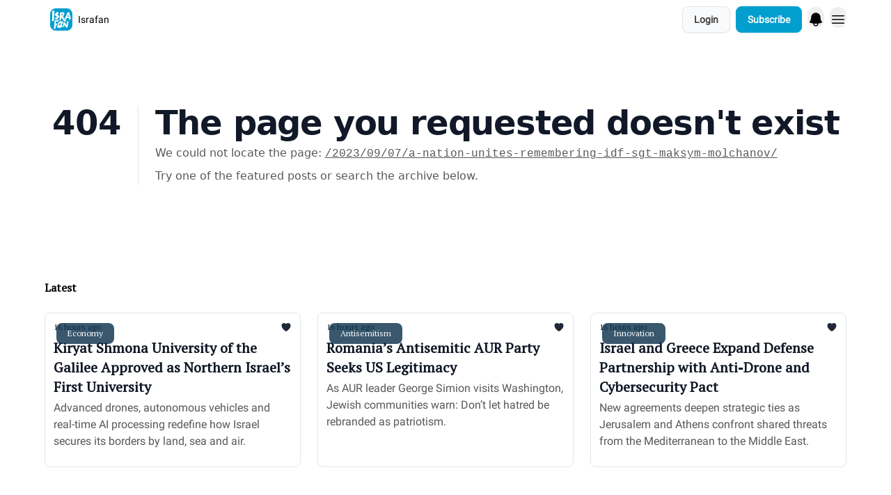

--- FILE ---
content_type: text/html; charset=utf-8
request_url: https://israfan.com/?404=%2F2023%2F09%2F07%2Fa-nation-unites-remembering-idf-sgt-maksym-molchanov%2F
body_size: 30086
content:
<!DOCTYPE html><html lang="en" class="h-full antialiased"><head><meta charSet="utf-8"/><meta name="viewport" content="width=device-width, initial-scale=1, shrink-to-fit=no"/><link rel="preload" as="image" href="https://media.beehiiv.com/cdn-cgi/image/fit=scale-down,format=auto,onerror=redirect,quality=80/uploads/publication/logo/01a3c11b-6cb6-49b2-ac36-ca7bf7d96e32/thumb_ISRAFAN_new_logo_sq_small.png"/><link rel="preload" as="image" href="https://media.beehiiv.com/cdn-cgi/image/format=auto,width=800,height=421,fit=scale-down,onerror=redirect/uploads/asset/file/4cbe3c7d-ff24-4901-89f1-45e66596fff8/Screenshot_8965.png"/><link rel="preload" as="image" href="https://media.beehiiv.com/cdn-cgi/image/format=auto,width=800,height=421,fit=scale-down,onerror=redirect/uploads/asset/file/f51d1ee1-02ce-4024-a262-ac83663f0b5a/Screenshot_8964.png"/><link rel="preload" as="image" href="https://media.beehiiv.com/cdn-cgi/image/format=auto,width=800,height=421,fit=scale-down,onerror=redirect/uploads/asset/file/c499ff7d-31a2-4150-bc00-50d4ed5a66df/Screenshot_8963.png"/><link rel="preload" as="image" href="https://media.beehiiv.com/cdn-cgi/image/format=auto,width=800,height=421,fit=scale-down,onerror=redirect/uploads/asset/file/69434d13-8835-4bc2-ad5e-181e99240285/download_-_2026-01-21T192820.108__1_.jpg"/><link rel="preload" as="image" href="https://media.beehiiv.com/cdn-cgi/image/format=auto,width=800,height=421,fit=scale-down,onerror=redirect/uploads/asset/file/462d13ca-022c-4fe6-847e-60dcc653d860/Screenshot_8962.png"/><link rel="preload" as="image" href="https://media.beehiiv.com/cdn-cgi/image/format=auto,width=800,height=421,fit=scale-down,onerror=redirect/uploads/asset/file/81c9eeb1-578b-4399-b15e-42989975ecbb/Screenshot_8941.png"/><link rel="preload" as="image" href="https://media.beehiiv.com/cdn-cgi/image/format=auto,width=800,height=421,fit=scale-down,onerror=redirect/uploads/asset/file/1609217b-3105-429e-9341-6ed5dffe9d0a/israel_naftali_bennett_august_2021_afp.jpg__1_.jpg"/><link rel="preload" as="image" href="https://media.beehiiv.com/cdn-cgi/image/format=auto,width=800,height=421,fit=scale-down,onerror=redirect/uploads/asset/file/92b1a167-d510-490b-93de-9b5fef329876/Screenshot_8940.png"/><link rel="preload" as="image" href="https://media.beehiiv.com/cdn-cgi/image/format=auto,width=800,height=421,fit=scale-down,onerror=redirect/uploads/asset/file/7d8d51b3-5868-40d2-912a-869337c11530/Screenshot_8939.png"/><link rel="preload" as="image" href="https://media.beehiiv.com/cdn-cgi/image/format=auto,width=800,height=421,fit=scale-down,onerror=redirect/uploads/asset/file/202332ea-9481-4dbd-b38a-1c700fc03d79/Screenshot_8938.png"/><link rel="preload" as="image" href="https://media.beehiiv.com/cdn-cgi/image/format=auto,width=800,height=421,fit=scale-down,onerror=redirect/uploads/asset/file/58d22dfb-55ed-4938-b4c9-86a75728a26a/Screenshot_8913.png"/><link rel="preload" as="image" href="https://media.beehiiv.com/cdn-cgi/image/format=auto,width=800,height=421,fit=scale-down,onerror=redirect/uploads/asset/file/00575d34-3bd7-4b25-9f4a-6b211102f770/Screenshot_8912.png"/><meta name="mobile-web-app-capable" content="yes"/><meta name="apple-mobile-web-app-capable" content="yes"/><meta name="apple-mobile-web-app-status-bar-style" content="black-translucent"/><meta name="theme-color" content="#000000"/><link rel="webmanifest" href="/manifest.webmanifest"/><title>Israfan</title><meta name="keywords" content="culture, religion, society"/><meta name="author" content="Israfan"/><meta name="description" content="Latest news and insights about Israel."/><meta property="og:type" content="website"/><meta property="og:url" content="https://israfan.com/"/><meta property="og:title" content="Israfan"/><meta property="og:description" content="Your definitive portal for incisive Israeli news, dynamic political analysis, and global insights that connect local events to the world stage."/><meta property="og:site_name" content="Israfan"/><meta property="og:image" content="https://media.beehiiv.com/cdn-cgi/image/fit=scale-down,format=auto,onerror=redirect,quality=80/uploads/publication/thumbnail/01a3c11b-6cb6-49b2-ac36-ca7bf7d96e32/landscape_Israfan_pic.png"/><meta property="og:image:width" content="1200"/><meta property="og:image:height" content="630"/><meta property="og:image:alt" content="Your definitive portal for incisive Israeli news, dynamic political analysis, and global insights that connect local events to the world stage."/><meta name="twitter:url" content="https://israfan.com/"/><meta name="twitter:title" content="Israfan"/><meta name="twitter:description" content="Your definitive portal for incisive Israeli news, dynamic political analysis, and global insights that connect local events to the world stage."/><meta name="twitter:image" content="https://media.beehiiv.com/cdn-cgi/image/fit=scale-down,format=auto,onerror=redirect,quality=80/uploads/publication/thumbnail/01a3c11b-6cb6-49b2-ac36-ca7bf7d96e32/landscape_Israfan_pic.png"/><meta name="twitter:card" content="summary_large_image"/><meta name="fb:app_id" content="1932054120322754"/><link rel="canonical" href="https://israfan.com/"/><link rel="icon" href="https://media.beehiiv.com/cdn-cgi/image/fit=scale-down,format=auto,onerror=redirect,quality=80/uploads/publication/logo/01a3c11b-6cb6-49b2-ac36-ca7bf7d96e32/thumb_ISRAFAN_new_logo_sq_small.png" as="image"/><link rel="preload" href="https://fonts.googleapis.com/css2?family=PT+Serif&amp;display=swap" as="style"/><link rel="preload" href="https://fonts.googleapis.com/css2?family=Roboto&amp;display=swap" as="style"/><meta rel="preload" href="https://media.beehiiv.com/cdn-cgi/image/fit=cover,format=auto,onerror=redirect,quality=100,width=1920,height=1080,sharpen=2/uploads/home_page/main_bg_image/3bfc695a-fe42-49e5-b6ce-ed73a75494c4/ezgif.com-effects.gif" as="image"/><link rel="apple-touch-icon" href="https://media.beehiiv.com/cdn-cgi/image/fit=scale-down,format=auto,onerror=redirect,quality=80/uploads/publication/logo/01a3c11b-6cb6-49b2-ac36-ca7bf7d96e32/thumb_ISRAFAN_new_logo_sq_small.png"/><link rel="apple-touch-startup-image" href="https://media.beehiiv.com/cdn-cgi/image/fit=scale-down,format=auto,onerror=redirect,quality=80/uploads/publication/thumbnail/01a3c11b-6cb6-49b2-ac36-ca7bf7d96e32/landscape_Israfan_pic.png"/><link rel="preconnect" href="https://fonts.googleapis.com"/><link rel="preconnect" href="https://fonts.gstatic.com"/><link rel="modulepreload" href="/assets/manifest-bec7c51c.js"/><link rel="modulepreload" href="/assets/entry.client-CHlI1IAS.js"/><link rel="modulepreload" href="/assets/jsx-runtime-D_zvdyIk.js"/><link rel="modulepreload" href="/assets/dayjs.min-D4MzlAtP.js"/><link rel="modulepreload" href="/assets/index-BBzaG9bH.js"/><link rel="modulepreload" href="/assets/i18next-BGmvVs3U.js"/><link rel="modulepreload" href="/assets/_commonjs-dynamic-modules-CtQqbtiX.js"/><link rel="modulepreload" href="/assets/components-C5no-WII.js"/><link rel="modulepreload" href="/assets/utils-LTbePiyI.js"/><link rel="modulepreload" href="/assets/context-DW2-aUzx.js"/><link rel="modulepreload" href="/assets/index-D0OCZx7A.js"/><link rel="modulepreload" href="/assets/types-DwE6zw8E.js"/><link rel="modulepreload" href="/assets/index-Dvnv69vE.js"/><link rel="modulepreload" href="/assets/index-BbOqpIuY.js"/><link rel="modulepreload" href="/assets/useTranslation-CAV35s9Y.js"/><link rel="modulepreload" href="/assets/index-CuoJpgyi.js"/><link rel="modulepreload" href="/assets/index-Wr5yffgI.js"/><link rel="modulepreload" href="/assets/index-H6M7ZPzl.js"/><link rel="modulepreload" href="/assets/useWebThemeContext-BvLGGc2T.js"/><link rel="modulepreload" href="/assets/PoweredByBeehiiv-dCHmWnDl.js"/><link rel="modulepreload" href="/assets/popover-BglPBT3X.js"/><link rel="modulepreload" href="/assets/useIsLoggedIn-B9HyFo9K.js"/><link rel="modulepreload" href="/assets/CreateAction-DcitIHWm.js"/><link rel="modulepreload" href="/assets/YoutubeIcon-C8D7vGn-.js"/><link rel="modulepreload" href="/assets/Image-B-VoZaGM.js"/><link rel="modulepreload" href="/assets/index-DjruDOev.js"/><link rel="modulepreload" href="/assets/index-DKsTtm2M.js"/><link rel="modulepreload" href="/assets/index-k4yTJkAg.js"/><link rel="modulepreload" href="/assets/menu-BDe4Y306.js"/><link rel="modulepreload" href="/assets/transition-T7tmt722.js"/><link rel="modulepreload" href="/assets/SlideUpModal-DfpVndQ8.js"/><link rel="modulepreload" href="/assets/index-DcpNk-OI.js"/><link rel="modulepreload" href="/assets/ChevronDownIcon-BtyKFSr5.js"/><link rel="modulepreload" href="/assets/XMarkIcon-oWoCoh7U.js"/><link rel="modulepreload" href="/assets/dialog-zLTZLq4f.js"/><link rel="modulepreload" href="/assets/index-8M2-4Ab3.js"/><link rel="modulepreload" href="/assets/local_storage-CwLaVEdy.js"/><link rel="modulepreload" href="/assets/useNonRevalidatingFetcher-D20m561v.js"/><link rel="modulepreload" href="/assets/index-DmsvZN0l.js"/><link rel="modulepreload" href="/assets/useIsMobile-tNUqFicK.js"/><link rel="modulepreload" href="/assets/disclosure-BdNBI9vg.js"/><link rel="modulepreload" href="/assets/SparklesIcon-B3zZ80lm.js"/><link rel="modulepreload" href="/assets/useSignupRedirects-D3Wy-IyC.js"/><link rel="modulepreload" href="/assets/useToast-CjxatSEk.js"/><link rel="modulepreload" href="/assets/useTypedLoaderData-CMMwj-4G.js"/><link rel="modulepreload" href="/assets/useWebBuilderCommunicator-DHT3E35p.js"/><link rel="modulepreload" href="/assets/CheckIcon-DzkUH3Qx.js"/><link rel="modulepreload" href="/assets/XMarkIcon-DYFBY0Gw.js"/><link rel="modulepreload" href="/assets/index-C9-YuB-1.js"/><link rel="modulepreload" href="/assets/StatusInputs-1bAxfxmQ.js"/><link rel="modulepreload" href="/assets/use-root-containers-DavySQOK.js"/><link rel="modulepreload" href="/assets/render-CYmDUrls.js"/><link rel="modulepreload" href="/assets/use-owner-o9UGMoFC.js"/><link rel="modulepreload" href="/assets/focus-management-BEFoA6wC.js"/><link rel="modulepreload" href="/assets/hidden-B6e6U2AH.js"/><link rel="modulepreload" href="/assets/keyboard-DCGal9-h.js"/><link rel="modulepreload" href="/assets/use-resolve-button-type-CcS-h_MO.js"/><link rel="modulepreload" href="/assets/bugs-8psK71Yj.js"/><link rel="modulepreload" href="/assets/use-disposables-CE7I-t1e.js"/><link rel="modulepreload" href="/assets/use-tree-walker-CiOtkuwH.js"/><link rel="modulepreload" href="/assets/use-is-mounted-UgPIiBJZ.js"/><link rel="modulepreload" href="/assets/LoginWithPasswordAction-H9wwvgxz.js"/><link rel="modulepreload" href="/assets/usePublication-BfOQZfjb.js"/><link rel="modulepreload" href="/assets/Input-BknZWsAJ.js"/><link rel="modulepreload" href="/assets/RedirectToHiddenInput-BHN85T8w.js"/><link rel="modulepreload" href="/assets/description-BxmUyVSc.js"/><link rel="modulepreload" href="/assets/index-DpAPvMXS.js"/><link rel="modulepreload" href="/assets/root-Cdp69o_-.js"/><link rel="modulepreload" href="/assets/index-D9-8LWjB.js"/><link rel="modulepreload" href="/assets/index-Dbz5nXAu.js"/><link rel="modulepreload" href="/assets/index-BEoajo1z.js"/><link rel="modulepreload" href="/assets/ChevronRightIcon-B6u-MYSs.js"/><link rel="modulepreload" href="/assets/ArrowLeftIcon-Bc7qwYZJ.js"/><link rel="modulepreload" href="/assets/FreeGatedContent-Cax4z3Xk.js"/><link rel="modulepreload" href="/assets/index-Bt617SOE.js"/><link rel="modulepreload" href="/assets/relativeTime-MEdRDOTz.js"/><link rel="modulepreload" href="/assets/HeroChatIcon-Ct_Gmp84.js"/><link rel="modulepreload" href="/assets/LockClosedIcon-2KEQVK5S.js"/><link rel="modulepreload" href="/assets/useDebounce-Crjr8lB3.js"/><link rel="modulepreload" href="/assets/MagnifyingGlassIcon-CM1LobBK.js"/><link rel="modulepreload" href="/assets/index-D56MgPDE.js"/><script>window.__AppGlobals__={"SENTRY_CLIENT_DSN":"https://35c3cc890abe9dbb51e6e513fcd6bbca@o922922.ingest.us.sentry.io/4507170453979136","SENTRY_ENV":"production","SENTRY_RELEASE":"1829caa086b75055a5f3b9edccae3627da21250f","STRIPE_PUBLISHABLE_KEY":"pk_live_51IekcQKHPFAlBzyyGNBguT5BEI7NEBqrTxJhsYN1FI1lQb9iWxU5U2OXfi744NEMx5p7EDXh08YXrudrZkkG9bGc00ZCrkXrxL","VAPID_PUBLIC_KEY":"BEhdtfPr1iefl9Jd16511ML4L5eC4dp4exGTAqE95rZEgjRPqc-k1FymD_b-e7XaC5g43hejZ0y_VGJq72zncjY","VITE_HUMAN_ENABLED":"true","VITE_HUMAN_URL":"//client.px-cloud.net/PXeBumDLwe/main.min.js","VITE_ADNETWORK_PIXELJS_URL":"https://beehiiv-adnetwork-production.s3.amazonaws.com/pixel-js.js","VITE_ADNETWORK_PIXELV2_URL":"https://beehiiv-adnetwork-production.s3.amazonaws.com/pixel-v2.js","RELEASE_VERSION":"v251","VITE_BIRDIE_CLIENT_ID":"q2je1lwj","ENABLE_SENTRY_DEV":false};</script><script>
window.addEventListener("beforeinstallprompt", (e) => {
  e.preventDefault();
  window.__DeferredPrompt__ = e;
});
          </script><link rel="stylesheet" href="https://fonts.googleapis.com/css2?family=PT+Serif&amp;display=swap"/><link rel="stylesheet" href="https://fonts.googleapis.com/css2?family=Roboto&amp;display=swap"/><link rel="stylesheet" href="https://fonts.googleapis.com/css2?family=Inter&amp;display=swap"/><script type="application/ld+json">{"url":"http://israfan.com/?404=%2F2023%2F09%2F07%2Fa-nation-unites-remembering-idf-sgt-maksym-molchanov%2F","@context":"https://schema.org","@type":"WebSite","potentialAction":{"@type":"SearchAction","target":{"@type":"EntryPoint","urlTemplate":"http://israfan.com/?404=%2F2023%2F09%2F07%2Fa-nation-unites-remembering-idf-sgt-maksym-molchanov%2F?q={search_term_string}"},"query-input":"required name=search_term_string"}}</script><style>:root {
  --wt-primary-color: #009fcf;
  --wt-text-on-primary-color: #F9FAFB;

  --wt-secondary-color: #F9FAFB;
  --wt-text-on-secondary-color: #414141;

  --wt-tertiary-color: #FFFFFF;
  --wt-text-on-tertiary-color: #222222;

  --wt-background-color: #FFFFFF;
  --wt-text-on-background-color: #030712;

  --wt-subscribe-background-color: #FFFFFF;
  --wt-text-on-subscribe-background-color: #030712;

  --wt-header-font: "PT Serif", ui-sans-serif, system-ui, -apple-system, BlinkMacSystemFont, "Segoe UI", Roboto,"Helvetica Neue", Arial, "Noto Sans", sans-serif, "Apple Color Emoji", "Segoe UI Emoji", "Segoe UI Symbol", "Noto Color Emoji";
  --wt-body-font: "Roboto", ui-sans-serif, system-ui, -apple-system, BlinkMacSystemFont, "Segoe UI", Roboto, "Helvetica Neue", Arial, "Noto Sans", sans-serif, "Apple Color Emoji", "Segoe UI Emoji", "Segoe UI Symbol", "Noto Color Emoji";
  --wt-button-font: "Roboto", ui-sans-serif, system-ui, -apple-system, BlinkMacSystemFont, "Segoe UI", Roboto, "Helvetica Neue", Arial, "Noto Sans", sans-serif, "Apple Color Emoji", "Segoe UI Emoji", "Segoe UI Symbol", "Noto Color Emoji";

  --wt-border-radius: 8px
}

.bg-wt-primary { background-color: var(--wt-primary-color); }
.text-wt-primary { color: var(--wt-primary-color); }
.border-wt-primary { border-color: var(--wt-primary-color); }

.bg-wt-text-on-primary { background-color: var(--wt-text-on-primary-color); }
.text-wt-text-on-primary { color: var(--wt-text-on-primary-color); }
.border-wt-text-on-primary { border-color: var(--wt-text-on-primary-color); }

.bg-wt-secondary { background-color: var(--wt-secondary-color); }
.text-wt-secondary { color: var(--wt-secondary-color); }
.border-wt-secondary { border-color: var(--wt-secondary-color); }

.bg-wt-text-on-secondary { background-color: var(--wt-text-on-secondary-color); }
.text-wt-text-on-secondary { color: var(--wt-text-on-secondary-color); }
.border-wt-text-on-secondary { border-color: var(--wt-text-on-secondary-color); }

.bg-wt-tertiary { background-color: var(--wt-tertiary-color); }
.text-wt-tertiary { color: var(--wt-tertiary-color); }
.border-wt-tertiary { border-color: var(--wt-tertiary-color); }

.bg-wt-text-on-tertiary { background-color: var(--wt-text-on-tertiary-color); }
.text-wt-text-on-tertiary { color: var(--wt-text-on-tertiary-color); }
.border-wt-text-on-tertiary { border-color: var(--wt-text-on-tertiary-color); }

.bg-wt-background { background-color: var(--wt-background-color); }
.text-wt-background { color: var(--wt-background-color); }
.border-wt-background { border-color: var(--wt-background-color); }

.bg-wt-text-on-background { background-color: var(--wt-text-on-background-color); }
.text-wt-text-on-background { color: var(--wt-text-on-background-color); }
.border-wt-text-on-background { border-color: var(--wt-text-on-background-color); }

.bg-wt-subscribe-background { background-color: var(--wt-subscribe-background-color); }
.text-wt-subscribe-background { color: var(--wt-subscribe-background-color); }
.border-wt-subscribe-background { border-color: var(--wt-subscribe-background-color); }

.bg-wt-text-on-subscribe-background { background-color: var(--wt-text-on-subscribe-background-color); }
.text-wt-text-on-subscribe-background { color: var(--wt-text-on-subscribe-background-color); }
.border-wt-text-on-subscribe-background { border-color: var(--wt-text-on-subscribe-background-color); }

.rounded-wt { border-radius: var(--wt-border-radius); }

.wt-header-font { font-family: var(--wt-header-font); }
.wt-body-font { font-family: var(--wt-body-font); }
.wt-button-font { font-family: var(--wt-button-font); }

input:focus { --tw-ring-color: transparent !important; }

li a { word-break: break-word; }

@media only screen and (max-width:667px) {
  .mob-stack {
    display: block !important;
    width: 100% !important;
  }

  .mob-w-full {
    width: 100% !important;
  }
}

</style><link rel="stylesheet" href="/assets/root-CI65O9zT.css"/></head><body class="flex h-full flex-col bg-wt-background text-wt-text-on-background"><div class=""><div class="flex min-h-screen flex-col"><div></div><div id="_rht_toaster" style="position:fixed;z-index:9999;top:16px;left:16px;right:16px;bottom:16px;pointer-events:none"></div><nav class="px-4 sm:px-6 w-full py-2" style="background-color:#FFFFFF"><div class="mx-auto w-full max-w-6xl"><div class="mx-auto flex items-center justify-between"><div class="flex items-center space-x-2"><a class="rounded-lg transition:all px-2 py-1 hover:bg-black/5" data-discover="true" href="/"><div class="flex items-center space-x-2"><div class="w-8 h-8 overflow-hidden rounded-wt"><figure class="aspect-square relative h-full overflow-hidden w-full"><img class="absolute inset-0 h-full w-full object-cover" width="100" height="100" src="https://media.beehiiv.com/cdn-cgi/image/fit=scale-down,format=auto,onerror=redirect,quality=80/uploads/publication/logo/01a3c11b-6cb6-49b2-ac36-ca7bf7d96e32/thumb_ISRAFAN_new_logo_sq_small.png" alt="Israfan logo"/></figure></div><span style="color:#000000;font-family:Roboto, sans-ui-sans-serif, system-ui, -apple-system, BlinkMacSystemFont, &quot;Segoe UI&quot;, Roboto,&quot;Helvetica Neue&quot;, Arial, &quot;Noto Sans&quot;, sans-serif, &quot;Apple Color Emoji&quot;, &quot;Segoe UI Emoji&quot;, &quot;Segoe UI Symbol&quot;, &quot;Noto Color Emoji&quot;" class="hidden text-sm sm:text-md wt-text-primary md:block text-md font-regular font-ariel">Israfan</span></div></a><div class="opacity-0 block"><div class="z-20 flex gap-1"><div class="cursor-pointer" data-headlessui-state=""><div class=""><button style="color:#000000;font-family:Roboto;z-index:0" class="rounded-lg inline-flex items-center px-2 py-2 hover:bg-black/5 focus:outline-none focus-visible:ring-2" type="button" aria-expanded="false" data-headlessui-state=""><span style="color:#000000;font-family:Roboto, sans-ui-sans-serif, system-ui, -apple-system, BlinkMacSystemFont, &quot;Segoe UI&quot;, Roboto,&quot;Helvetica Neue&quot;, Arial, &quot;Noto Sans&quot;, sans-serif, &quot;Apple Color Emoji&quot;, &quot;Segoe UI Emoji&quot;, &quot;Segoe UI Symbol&quot;, &quot;Noto Color Emoji&quot;" class="text-xs sm:block text-md font-regular font-ariel">Topics</span><div style="color:#000000"><svg xmlns="http://www.w3.org/2000/svg" viewBox="0 0 24 24" fill="currentColor" aria-hidden="true" data-slot="icon" class=" ml-2 h-3 w-3 transition duration-150 ease-in-out"><path fill-rule="evenodd" d="M12.53 16.28a.75.75 0 0 1-1.06 0l-7.5-7.5a.75.75 0 0 1 1.06-1.06L12 14.69l6.97-6.97a.75.75 0 1 1 1.06 1.06l-7.5 7.5Z" clip-rule="evenodd"></path></svg></div></button></div></div><div hidden="" style="position:fixed;top:1px;left:1px;width:1px;height:0;padding:0;margin:-1px;overflow:hidden;clip:rect(0, 0, 0, 0);white-space:nowrap;border-width:0;display:none"></div><a class="transition:all rounded-wt px-2 py-2 hover:bg-black/5" data-discover="true" href="/c/about"><span style="color:#000000;font-family:Roboto, sans-ui-sans-serif, system-ui, -apple-system, BlinkMacSystemFont, &quot;Segoe UI&quot;, Roboto,&quot;Helvetica Neue&quot;, Arial, &quot;Noto Sans&quot;, sans-serif, &quot;Apple Color Emoji&quot;, &quot;Segoe UI Emoji&quot;, &quot;Segoe UI Symbol&quot;, &quot;Noto Color Emoji&quot;" class="whitespace-nowrap text-xs sm:block text-md font-regular font-ariel">About</span></a><a class="transition:all rounded-wt px-2 py-2 hover:bg-black/5" data-discover="true" href="/c/contact"><span style="color:#000000;font-family:Roboto, sans-ui-sans-serif, system-ui, -apple-system, BlinkMacSystemFont, &quot;Segoe UI&quot;, Roboto,&quot;Helvetica Neue&quot;, Arial, &quot;Noto Sans&quot;, sans-serif, &quot;Apple Color Emoji&quot;, &quot;Segoe UI Emoji&quot;, &quot;Segoe UI Symbol&quot;, &quot;Noto Color Emoji&quot;" class="whitespace-nowrap text-xs sm:block text-md font-regular font-ariel">Contact</span></a><a class="transition:all rounded-wt px-2 py-2 hover:bg-black/5" href="https://shopisrael.com/" target="_blank" rel="nofollow noreferrer noopener"><span style="color:#000000;font-family:Roboto, sans-ui-sans-serif, system-ui, -apple-system, BlinkMacSystemFont, &quot;Segoe UI&quot;, Roboto,&quot;Helvetica Neue&quot;, Arial, &quot;Noto Sans&quot;, sans-serif, &quot;Apple Color Emoji&quot;, &quot;Segoe UI Emoji&quot;, &quot;Segoe UI Symbol&quot;, &quot;Noto Color Emoji&quot;" class="whitespace-nowrap text-xs sm:block text-md font-regular font-ariel">Shop</span></a><a class="transition:all rounded-wt px-2 py-2 hover:bg-black/5" href="https://app.beehiiv.com/direct_sponsorships/01a3c11b-6cb6-49b2-ac36-ca7bf7d96e32" target="_blank" rel="nofollow noreferrer noopener"><span style="color:#000000;font-family:Roboto, sans-ui-sans-serif, system-ui, -apple-system, BlinkMacSystemFont, &quot;Segoe UI&quot;, Roboto,&quot;Helvetica Neue&quot;, Arial, &quot;Noto Sans&quot;, sans-serif, &quot;Apple Color Emoji&quot;, &quot;Segoe UI Emoji&quot;, &quot;Segoe UI Symbol&quot;, &quot;Noto Color Emoji&quot;" class="whitespace-nowrap text-xs sm:block text-md font-regular font-ariel">Advertise</span></a></div></div></div><div class="flex items-center space-x-2"><div class="flex items-center space-x-2"><button class="border font-medium shadow-sm wt-button-font inline-flex items-center disabled:bg-gray-400 disabled:cursor-not-allowed focus:outline-none focus:ring-2 focus:ring-offset-2 justify-center transition-colors rounded-wt px-4 py-2 text-sm border-gray-300 text-gray-700 bg-white shadow-md focus:ring-wt-primary !text-sm !font-semibold shadow-none" style="background:#F9FAFB;border:1px solid #e1e7e8;color:#414141;font-family:Roboto">Login</button><a class="border font-medium shadow-sm wt-button-font inline-flex items-center disabled:bg-gray-400 disabled:cursor-not-allowed focus:outline-none focus:ring-2 focus:ring-offset-2 justify-center transition-colors rounded-wt px-4 py-2 text-sm border-wt-primary text-wt-text-on-primary bg-wt-primary disabled:border-gray-500 focus:ring-wt-primary whitespace-nowrap !text-sm !font-semibold shadow-none" style="background:#009fcf;border:1px solid #009fcf;color:#F9FAFB;font-family:Roboto" data-discover="true" href="/subscribe">Subscribe</a><div class="relative inline-block text-left" data-headlessui-state=""><button aria-label="Menu" class="rounded-full transition-all" id="headlessui-menu-button-_R_tjl5_" type="button" aria-haspopup="menu" aria-expanded="false" data-headlessui-state=""><div class="mt-1.5 rounded hover:bg-black/5" style="color:#000000"><svg xmlns="http://www.w3.org/2000/svg" viewBox="0 0 24 24" fill="currentColor" aria-hidden="true" data-slot="icon" class="h-6 w-6"><path fill-rule="evenodd" d="M5.25 9a6.75 6.75 0 0 1 13.5 0v.75c0 2.123.8 4.057 2.118 5.52a.75.75 0 0 1-.297 1.206c-1.544.57-3.16.99-4.831 1.243a3.75 3.75 0 1 1-7.48 0 24.585 24.585 0 0 1-4.831-1.244.75.75 0 0 1-.298-1.205A8.217 8.217 0 0 0 5.25 9.75V9Zm4.502 8.9a2.25 2.25 0 1 0 4.496 0 25.057 25.057 0 0 1-4.496 0Z" clip-rule="evenodd"></path></svg></div></button></div></div><div class="relative inline-block text-left" data-headlessui-state=""><button aria-label="Menu" class="rounded-full transition-all" id="headlessui-menu-button-_R_6jl5_" type="button" aria-haspopup="menu" aria-expanded="false" data-headlessui-state=""><div class="mt-1.5 rounded hover:bg-black/5" style="color:#000000"><svg xmlns="http://www.w3.org/2000/svg" fill="none" viewBox="0 0 24 24" stroke-width="1.5" stroke="currentColor" aria-hidden="true" data-slot="icon" class="h-6 w-6"><path stroke-linecap="round" stroke-linejoin="round" d="M3.75 6.75h16.5M3.75 12h16.5m-16.5 5.25h16.5"></path></svg></div></button></div></div></div></div></nav><main class="flex-grow"><div style="background-color:#FFFFFF" class="min-h-screen overflow-x-hidden"><div class="mx-auto flex w-full items-center justify-center px-4 py-24" style="background-color:#FFFFFF"><div class="mx-auto max-w-max"><main class="sm:flex"><p class="text-4xl font-extrabold sm:text-5xl" style="color:#111827">404</p><div class="sm:ml-6"><div class="sm:border-l sm:border-gray-200 sm:pl-6"><h1 class="text-4xl font-extrabold tracking-tight sm:text-5xl" style="color:#111827">The page you requested doesn&#x27;t exist</h1><p class="mb-2 mt-2 text-base" style="color:#585858">We could not locate the page<!-- -->:<!-- --> <a class="font-mono underline" data-discover="true" href="/2023/09/07/a-nation-unites-remembering-idf-sgt-maksym-molchanov/">/2023/09/07/a-nation-unites-remembering-idf-sgt-maksym-molchanov/</a></p><p class="mb-2 mt-2 text-base" style="color:#585858">Try one of the featured posts or search the archive below.</p></div></div></main></div></div><div class="px-4 sm:px-6"><div class="mx-auto w-full max-w-6xl"><div class="mb-0 lg:mb-16"><div class="space-y-6 py-8"><div class="flex items-center justify-between"><div class="flex flex-col space-y-0"><h4 style="color:#000000;font-family:PT Serif, sans-ui-sans-serif, system-ui, -apple-system, BlinkMacSystemFont, &quot;Segoe UI&quot;, Roboto,&quot;Helvetica Neue&quot;, Arial, &quot;Noto Sans&quot;, sans-serif, &quot;Apple Color Emoji&quot;, &quot;Segoe UI Emoji&quot;, &quot;Segoe UI Symbol&quot;, &quot;Noto Color Emoji&quot;" class="text-md font-bold wt-header-font">Latest</h4></div></div><div class="grid grid-cols-3 gap-6"><div class="col-span-3 md:col-span-1"><div class="transparent h-full cursor-pointer overflow-hidden rounded-lg flex flex-col border" style="background-color:#FFFFFF;border-color:#e1e7e8"><div class="relative w-full"><div class="flex items-center gap-1 absolute left-4 top-4 z-10"><div class="relative"><a style="background-color:#082F49;opacity:0.8" class="rounded-lg w-fit cursor-pointer px-4 py-2 text-xs text-white transition-all hover:bg-sky-950" data-discover="true" href="/t/Economy"><span style="color:#F9FAFB;font-family:PT Serif, sans-ui-sans-serif, system-ui, -apple-system, BlinkMacSystemFont, &quot;Segoe UI&quot;, Roboto,&quot;Helvetica Neue&quot;, Arial, &quot;Noto Sans&quot;, sans-serif, &quot;Apple Color Emoji&quot;, &quot;Segoe UI Emoji&quot;, &quot;Segoe UI Symbol&quot;, &quot;Noto Color Emoji&quot;" class="whitespace-nowrap text-xs font-medium text-gray-50 opacity-0 text-xs sm:text-sm font-regular wt-body-font"><span class="whitespace-nowrap pb-1 text-xs font-medium">Economy</span></span></a><span style="color:#F9FAFB;font-family:PT Serif, sans-ui-sans-serif, system-ui, -apple-system, BlinkMacSystemFont, &quot;Segoe UI&quot;, Roboto,&quot;Helvetica Neue&quot;, Arial, &quot;Noto Sans&quot;, sans-serif, &quot;Apple Color Emoji&quot;, &quot;Segoe UI Emoji&quot;, &quot;Segoe UI Symbol&quot;, &quot;Noto Color Emoji&quot;" class="absolute left-1/2 top-1/2 -translate-x-1/2 -translate-y-1/2 transform pt-[1px] text-xs font-medium text-gray-50 sm:pt-0 text-xs sm:text-sm font-regular wt-body-font"><span class="whitespace-nowrap pb-1 text-xs font-medium">Economy</span></span></div></div><a class="" data-discover="true" href="/p/kirya-shmona-university-approved-2026"><div class="w-full"><figure class="aspect-social relative h-full overflow-hidden w-full"><img loading="eager" width="800" height="421" src="https://media.beehiiv.com/cdn-cgi/image/format=auto,width=800,height=421,fit=scale-down,onerror=redirect/uploads/asset/file/4cbe3c7d-ff24-4901-89f1-45e66596fff8/Screenshot_8965.png" alt="Kiryat Shmona University of the Galilee Approved as Northern Israel’s First University" class="absolute inset-0 h-full w-full object-cover"/></figure></div></a></div><div class="w-full p-3"><div class="space-y-3"><a class="" data-discover="true" href="/p/kirya-shmona-university-approved-2026"><div class="space-y-2"><div class="flex flex-wrap-reverse items-center justify-between"><div class="flex items-center space-x-1"><span style="color:#1F2937;font-family:PT Serif, sans-ui-sans-serif, system-ui, -apple-system, BlinkMacSystemFont, &quot;Segoe UI&quot;, Roboto,&quot;Helvetica Neue&quot;, Arial, &quot;Noto Sans&quot;, sans-serif, &quot;Apple Color Emoji&quot;, &quot;Segoe UI Emoji&quot;, &quot;Segoe UI Symbol&quot;, &quot;Noto Color Emoji&quot;" class="!text-xs text-gray-600 text-xs sm:text-sm font-light wt-body-font"><time dateTime="2026-01-21T12:16:58.955Z">16 hours ago</time></span></div><div class="flex items-center space-x-3"><span style="color:#1F2937" class="flex items-center space-x-0.5 text-sm font-regular font-ariel"><svg xmlns="http://www.w3.org/2000/svg" viewBox="0 0 24 24" fill="currentColor" aria-hidden="true" data-slot="icon" class="h-4 w-4"><path d="m11.645 20.91-.007-.003-.022-.012a15.247 15.247 0 0 1-.383-.218 25.18 25.18 0 0 1-4.244-3.17C4.688 15.36 2.25 12.174 2.25 8.25 2.25 5.322 4.714 3 7.688 3A5.5 5.5 0 0 1 12 5.052 5.5 5.5 0 0 1 16.313 3c2.973 0 5.437 2.322 5.437 5.25 0 3.925-2.438 7.111-4.739 9.256a25.175 25.175 0 0 1-4.244 3.17 15.247 15.247 0 0 1-.383.219l-.022.012-.007.004-.003.001a.752.752 0 0 1-.704 0l-.003-.001Z"></path></svg></span></div></div><div class="cursor-pointer space-y-1"><h2 style="color:#111827;font-family:PT Serif, sans-ui-sans-serif, system-ui, -apple-system, BlinkMacSystemFont, &quot;Segoe UI&quot;, Roboto,&quot;Helvetica Neue&quot;, Arial, &quot;Noto Sans&quot;, sans-serif, &quot;Apple Color Emoji&quot;, &quot;Segoe UI Emoji&quot;, &quot;Segoe UI Symbol&quot;, &quot;Noto Color Emoji&quot;" class="line-clamp-2 hover:underline sm:line-clamp-3 text-lg sm:text-xl font-semibold wt-header-font">Kiryat Shmona University of the Galilee Approved as Northern Israel’s First University</h2><p style="color:#585858;font-family:Roboto, sans-ui-sans-serif, system-ui, -apple-system, BlinkMacSystemFont, &quot;Segoe UI&quot;, Roboto,&quot;Helvetica Neue&quot;, Arial, &quot;Noto Sans&quot;, sans-serif, &quot;Apple Color Emoji&quot;, &quot;Segoe UI Emoji&quot;, &quot;Segoe UI Symbol&quot;, &quot;Noto Color Emoji&quot;" class="line-clamp-2 sm:line-clamp-3 text-md font-light font-roboto">Advanced drones, autonomous vehicles and real-time AI processing redefine how Israel secures its borders by land, sea and air.</p></div></div></a><a class="group flex flex-col items-start space-x-0 space-y-1 sm:flex-row sm:items-center sm:space-x-2 sm:space-y-0" data-discover="true" href="/authors"><div class="flex -space-x-1.5 overflow-hidden"></div><span style="color:#0b5267;font-family:PT Serif, sans-ui-sans-serif, system-ui, -apple-system, BlinkMacSystemFont, &quot;Segoe UI&quot;, Roboto,&quot;Helvetica Neue&quot;, Arial, &quot;Noto Sans&quot;, sans-serif, &quot;Apple Color Emoji&quot;, &quot;Segoe UI Emoji&quot;, &quot;Segoe UI Symbol&quot;, &quot;Noto Color Emoji&quot;" class="text-xs sm:text-sm font-semibold wt-body-font"></span></a></div></div></div></div><div class="col-span-3 md:col-span-1"><div class="transparent h-full cursor-pointer overflow-hidden rounded-lg flex flex-col border" style="background-color:#FFFFFF;border-color:#e1e7e8"><div class="relative w-full"><div class="flex items-center gap-1 absolute left-4 top-4 z-10"><div class="relative"><a style="background-color:#082F49;opacity:0.8" class="rounded-lg w-fit cursor-pointer px-4 py-2 text-xs text-white transition-all hover:bg-sky-950" data-discover="true" href="/t/Antisemitism"><span style="color:#F9FAFB;font-family:PT Serif, sans-ui-sans-serif, system-ui, -apple-system, BlinkMacSystemFont, &quot;Segoe UI&quot;, Roboto,&quot;Helvetica Neue&quot;, Arial, &quot;Noto Sans&quot;, sans-serif, &quot;Apple Color Emoji&quot;, &quot;Segoe UI Emoji&quot;, &quot;Segoe UI Symbol&quot;, &quot;Noto Color Emoji&quot;" class="whitespace-nowrap text-xs font-medium text-gray-50 opacity-0 text-xs sm:text-sm font-regular wt-body-font"><span class="whitespace-nowrap pb-1 text-xs font-medium">Antisemitism</span></span></a><span style="color:#F9FAFB;font-family:PT Serif, sans-ui-sans-serif, system-ui, -apple-system, BlinkMacSystemFont, &quot;Segoe UI&quot;, Roboto,&quot;Helvetica Neue&quot;, Arial, &quot;Noto Sans&quot;, sans-serif, &quot;Apple Color Emoji&quot;, &quot;Segoe UI Emoji&quot;, &quot;Segoe UI Symbol&quot;, &quot;Noto Color Emoji&quot;" class="absolute left-1/2 top-1/2 -translate-x-1/2 -translate-y-1/2 transform pt-[1px] text-xs font-medium text-gray-50 sm:pt-0 text-xs sm:text-sm font-regular wt-body-font"><span class="whitespace-nowrap pb-1 text-xs font-medium">Antisemitism</span></span></div></div><a class="" data-discover="true" href="/p/romania-aur-party-washington-visit"><div class="w-full"><figure class="aspect-social relative h-full overflow-hidden w-full"><img loading="eager" width="800" height="421" src="https://media.beehiiv.com/cdn-cgi/image/format=auto,width=800,height=421,fit=scale-down,onerror=redirect/uploads/asset/file/f51d1ee1-02ce-4024-a262-ac83663f0b5a/Screenshot_8964.png" alt="Romania’s Antisemitic AUR Party Seeks US Legitimacy" class="absolute inset-0 h-full w-full object-cover"/></figure></div></a></div><div class="w-full p-3"><div class="space-y-3"><a class="" data-discover="true" href="/p/romania-aur-party-washington-visit"><div class="space-y-2"><div class="flex flex-wrap-reverse items-center justify-between"><div class="flex items-center space-x-1"><span style="color:#1F2937;font-family:PT Serif, sans-ui-sans-serif, system-ui, -apple-system, BlinkMacSystemFont, &quot;Segoe UI&quot;, Roboto,&quot;Helvetica Neue&quot;, Arial, &quot;Noto Sans&quot;, sans-serif, &quot;Apple Color Emoji&quot;, &quot;Segoe UI Emoji&quot;, &quot;Segoe UI Symbol&quot;, &quot;Noto Color Emoji&quot;" class="!text-xs text-gray-600 text-xs sm:text-sm font-light wt-body-font"><time dateTime="2026-01-21T12:03:59.829Z">16 hours ago</time></span></div><div class="flex items-center space-x-3"><span style="color:#1F2937" class="flex items-center space-x-0.5 text-sm font-regular font-ariel"><svg xmlns="http://www.w3.org/2000/svg" viewBox="0 0 24 24" fill="currentColor" aria-hidden="true" data-slot="icon" class="h-4 w-4"><path d="m11.645 20.91-.007-.003-.022-.012a15.247 15.247 0 0 1-.383-.218 25.18 25.18 0 0 1-4.244-3.17C4.688 15.36 2.25 12.174 2.25 8.25 2.25 5.322 4.714 3 7.688 3A5.5 5.5 0 0 1 12 5.052 5.5 5.5 0 0 1 16.313 3c2.973 0 5.437 2.322 5.437 5.25 0 3.925-2.438 7.111-4.739 9.256a25.175 25.175 0 0 1-4.244 3.17 15.247 15.247 0 0 1-.383.219l-.022.012-.007.004-.003.001a.752.752 0 0 1-.704 0l-.003-.001Z"></path></svg></span></div></div><div class="cursor-pointer space-y-1"><h2 style="color:#111827;font-family:PT Serif, sans-ui-sans-serif, system-ui, -apple-system, BlinkMacSystemFont, &quot;Segoe UI&quot;, Roboto,&quot;Helvetica Neue&quot;, Arial, &quot;Noto Sans&quot;, sans-serif, &quot;Apple Color Emoji&quot;, &quot;Segoe UI Emoji&quot;, &quot;Segoe UI Symbol&quot;, &quot;Noto Color Emoji&quot;" class="line-clamp-2 hover:underline sm:line-clamp-3 text-lg sm:text-xl font-semibold wt-header-font">Romania’s Antisemitic AUR Party Seeks US Legitimacy</h2><p style="color:#585858;font-family:Roboto, sans-ui-sans-serif, system-ui, -apple-system, BlinkMacSystemFont, &quot;Segoe UI&quot;, Roboto,&quot;Helvetica Neue&quot;, Arial, &quot;Noto Sans&quot;, sans-serif, &quot;Apple Color Emoji&quot;, &quot;Segoe UI Emoji&quot;, &quot;Segoe UI Symbol&quot;, &quot;Noto Color Emoji&quot;" class="line-clamp-2 sm:line-clamp-3 text-md font-light font-roboto">As AUR leader George Simion visits Washington, Jewish communities warn: Don’t let hatred be rebranded as patriotism.</p></div></div></a><a class="group flex flex-col items-start space-x-0 space-y-1 sm:flex-row sm:items-center sm:space-x-2 sm:space-y-0" data-discover="true" href="/authors"><div class="flex -space-x-1.5 overflow-hidden"></div><span style="color:#0b5267;font-family:PT Serif, sans-ui-sans-serif, system-ui, -apple-system, BlinkMacSystemFont, &quot;Segoe UI&quot;, Roboto,&quot;Helvetica Neue&quot;, Arial, &quot;Noto Sans&quot;, sans-serif, &quot;Apple Color Emoji&quot;, &quot;Segoe UI Emoji&quot;, &quot;Segoe UI Symbol&quot;, &quot;Noto Color Emoji&quot;" class="text-xs sm:text-sm font-semibold wt-body-font"></span></a></div></div></div></div><div class="col-span-3 md:col-span-1"><div class="transparent h-full cursor-pointer overflow-hidden rounded-lg flex flex-col border" style="background-color:#FFFFFF;border-color:#e1e7e8"><div class="relative w-full"><div class="flex items-center gap-1 absolute left-4 top-4 z-10"><div class="relative"><a style="background-color:#082F49;opacity:0.8" class="rounded-lg w-fit cursor-pointer px-4 py-2 text-xs text-white transition-all hover:bg-sky-950" data-discover="true" href="/t/-Innovation"><span style="color:#F9FAFB;font-family:PT Serif, sans-ui-sans-serif, system-ui, -apple-system, BlinkMacSystemFont, &quot;Segoe UI&quot;, Roboto,&quot;Helvetica Neue&quot;, Arial, &quot;Noto Sans&quot;, sans-serif, &quot;Apple Color Emoji&quot;, &quot;Segoe UI Emoji&quot;, &quot;Segoe UI Symbol&quot;, &quot;Noto Color Emoji&quot;" class="whitespace-nowrap text-xs font-medium text-gray-50 opacity-0 text-xs sm:text-sm font-regular wt-body-font"><span class="whitespace-nowrap pb-1 text-xs font-medium"> Innovation</span></span></a><span style="color:#F9FAFB;font-family:PT Serif, sans-ui-sans-serif, system-ui, -apple-system, BlinkMacSystemFont, &quot;Segoe UI&quot;, Roboto,&quot;Helvetica Neue&quot;, Arial, &quot;Noto Sans&quot;, sans-serif, &quot;Apple Color Emoji&quot;, &quot;Segoe UI Emoji&quot;, &quot;Segoe UI Symbol&quot;, &quot;Noto Color Emoji&quot;" class="absolute left-1/2 top-1/2 -translate-x-1/2 -translate-y-1/2 transform pt-[1px] text-xs font-medium text-gray-50 sm:pt-0 text-xs sm:text-sm font-regular wt-body-font"><span class="whitespace-nowrap pb-1 text-xs font-medium"> Innovation</span></span></div></div><a class="" data-discover="true" href="/p/israel-greece-defense-cooperation-2026"><div class="w-full"><figure class="aspect-social relative h-full overflow-hidden w-full"><img loading="eager" width="800" height="421" src="https://media.beehiiv.com/cdn-cgi/image/format=auto,width=800,height=421,fit=scale-down,onerror=redirect/uploads/asset/file/c499ff7d-31a2-4150-bc00-50d4ed5a66df/Screenshot_8963.png" alt="Israel and Greece Expand Defense Partnership with Anti‐Drone and Cybersecurity Pact" class="absolute inset-0 h-full w-full object-cover"/></figure></div></a></div><div class="w-full p-3"><div class="space-y-3"><a class="" data-discover="true" href="/p/israel-greece-defense-cooperation-2026"><div class="space-y-2"><div class="flex flex-wrap-reverse items-center justify-between"><div class="flex items-center space-x-1"><span style="color:#1F2937;font-family:PT Serif, sans-ui-sans-serif, system-ui, -apple-system, BlinkMacSystemFont, &quot;Segoe UI&quot;, Roboto,&quot;Helvetica Neue&quot;, Arial, &quot;Noto Sans&quot;, sans-serif, &quot;Apple Color Emoji&quot;, &quot;Segoe UI Emoji&quot;, &quot;Segoe UI Symbol&quot;, &quot;Noto Color Emoji&quot;" class="!text-xs text-gray-600 text-xs sm:text-sm font-light wt-body-font"><time dateTime="2026-01-21T11:56:24.526Z">16 hours ago</time></span></div><div class="flex items-center space-x-3"><span style="color:#1F2937" class="flex items-center space-x-0.5 text-sm font-regular font-ariel"><svg xmlns="http://www.w3.org/2000/svg" viewBox="0 0 24 24" fill="currentColor" aria-hidden="true" data-slot="icon" class="h-4 w-4"><path d="m11.645 20.91-.007-.003-.022-.012a15.247 15.247 0 0 1-.383-.218 25.18 25.18 0 0 1-4.244-3.17C4.688 15.36 2.25 12.174 2.25 8.25 2.25 5.322 4.714 3 7.688 3A5.5 5.5 0 0 1 12 5.052 5.5 5.5 0 0 1 16.313 3c2.973 0 5.437 2.322 5.437 5.25 0 3.925-2.438 7.111-4.739 9.256a25.175 25.175 0 0 1-4.244 3.17 15.247 15.247 0 0 1-.383.219l-.022.012-.007.004-.003.001a.752.752 0 0 1-.704 0l-.003-.001Z"></path></svg></span></div></div><div class="cursor-pointer space-y-1"><h2 style="color:#111827;font-family:PT Serif, sans-ui-sans-serif, system-ui, -apple-system, BlinkMacSystemFont, &quot;Segoe UI&quot;, Roboto,&quot;Helvetica Neue&quot;, Arial, &quot;Noto Sans&quot;, sans-serif, &quot;Apple Color Emoji&quot;, &quot;Segoe UI Emoji&quot;, &quot;Segoe UI Symbol&quot;, &quot;Noto Color Emoji&quot;" class="line-clamp-2 hover:underline sm:line-clamp-3 text-lg sm:text-xl font-semibold wt-header-font">Israel and Greece Expand Defense Partnership with Anti‐Drone and Cybersecurity Pact</h2><p style="color:#585858;font-family:Roboto, sans-ui-sans-serif, system-ui, -apple-system, BlinkMacSystemFont, &quot;Segoe UI&quot;, Roboto,&quot;Helvetica Neue&quot;, Arial, &quot;Noto Sans&quot;, sans-serif, &quot;Apple Color Emoji&quot;, &quot;Segoe UI Emoji&quot;, &quot;Segoe UI Symbol&quot;, &quot;Noto Color Emoji&quot;" class="line-clamp-2 sm:line-clamp-3 text-md font-light font-roboto">New agreements deepen strategic ties as Jerusalem and Athens confront shared threats from the Mediterranean to the Middle East.</p></div></div></a><a class="group flex flex-col items-start space-x-0 space-y-1 sm:flex-row sm:items-center sm:space-x-2 sm:space-y-0" data-discover="true" href="/authors"><div class="flex -space-x-1.5 overflow-hidden"></div><span style="color:#0b5267;font-family:PT Serif, sans-ui-sans-serif, system-ui, -apple-system, BlinkMacSystemFont, &quot;Segoe UI&quot;, Roboto,&quot;Helvetica Neue&quot;, Arial, &quot;Noto Sans&quot;, sans-serif, &quot;Apple Color Emoji&quot;, &quot;Segoe UI Emoji&quot;, &quot;Segoe UI Symbol&quot;, &quot;Noto Color Emoji&quot;" class="text-xs sm:text-sm font-semibold wt-body-font"></span></a></div></div></div></div></div></div></div></div></div><div class="px-4 sm:px-6 pt-0"><div class="mx-auto w-full max-w-6xl"><div class="grid w-full grid-cols-12"><div class="order-last col-span-12 pb-4 pt-2 lg:order-first mb-8"><div><div class="mb-4"><div class="flex flex-col space-y-0"><h4 style="color:#000000;font-family:Roboto, sans-ui-sans-serif, system-ui, -apple-system, BlinkMacSystemFont, &quot;Segoe UI&quot;, Roboto,&quot;Helvetica Neue&quot;, Arial, &quot;Noto Sans&quot;, sans-serif, &quot;Apple Color Emoji&quot;, &quot;Segoe UI Emoji&quot;, &quot;Segoe UI Symbol&quot;, &quot;Noto Color Emoji&quot;" class="text-3xl sm:text-4xl font-bold font-roboto">All Posts</h4></div></div><div class="mb-8"><div class="relative w-full pb-4"><div class="group relative w-full transition-all"><div class="absolute left-2 top-1/2 -translate-y-1/2 transform"><svg xmlns="http://www.w3.org/2000/svg" fill="none" viewBox="0 0 24 24" stroke-width="1.5" stroke="currentColor" aria-hidden="true" data-slot="icon" style="color:#111827" class="h-4 w-4"><path stroke-linecap="round" stroke-linejoin="round" d="m21 21-5.197-5.197m0 0A7.5 7.5 0 1 0 5.196 5.196a7.5 7.5 0 0 0 10.607 10.607Z"></path></svg></div><input type="text" id="q" style="color:#111827;border:1px solid #F9FAFB;background-color:#F9FAFB" class="rounded-lg w-full max-w-none pl-8 sm:max-w-4xl" placeholder="Search posts..." name="q" value=""/></div></div><div class="mb-2 flex flex-wrap gap-2"><button type="button" style="border-color:#111827;color:#111827;background-color:transparent" class="rounded-lg cursor-pointer border px-4 py-1.5 text-xs">Antisemitism</button><button type="button" style="border-color:#111827;color:#111827;background-color:transparent" class="rounded-lg cursor-pointer border px-4 py-1.5 text-xs">History</button><button type="button" style="border-color:#111827;color:#111827;background-color:transparent" class="rounded-lg cursor-pointer border px-4 py-1.5 text-xs">War</button><button type="button" style="border-color:#111827;color:#111827;background-color:transparent" class="rounded-lg cursor-pointer border px-4 py-1.5 text-xs">Judaism</button><button type="button" style="border-color:#111827;color:#111827;background-color:transparent" class="rounded-lg cursor-pointer border px-4 py-1.5 text-xs">Economy</button><button type="button" style="border-color:#111827;color:#111827;background-color:transparent" class="rounded-lg cursor-pointer border px-4 py-1.5 text-xs">Culture</button><button type="button" style="border-color:#111827;color:#111827;background-color:transparent" class="rounded-lg cursor-pointer border px-4 py-1.5 text-xs"> Innovation</button><button type="button" style="border-color:#111827;color:#111827;background-color:transparent" class="rounded-lg cursor-pointer border px-4 py-1.5 text-xs">World</button></div></div><div class="flex flex-col space-y-6"><div class="transparent h-full cursor-pointer overflow-hidden rounded-lg flex flex-col md:flex-row md:items-center items-start max-w-4xl border" style="background-color:#FFFFFF;border-color:#e1e7e8"><div class="relative w-full max-w-sm"><div class="flex items-center gap-1 absolute left-4 top-4 z-10"><div class="relative"><a style="background-color:#082F49;opacity:0.8" class="rounded-lg w-fit cursor-pointer px-4 py-2 text-xs text-white transition-all hover:bg-sky-950" data-discover="true" href="/t/Economy"><span style="color:#F9FAFB;font-family:PT Serif, sans-ui-sans-serif, system-ui, -apple-system, BlinkMacSystemFont, &quot;Segoe UI&quot;, Roboto,&quot;Helvetica Neue&quot;, Arial, &quot;Noto Sans&quot;, sans-serif, &quot;Apple Color Emoji&quot;, &quot;Segoe UI Emoji&quot;, &quot;Segoe UI Symbol&quot;, &quot;Noto Color Emoji&quot;" class="whitespace-nowrap text-xs font-medium text-gray-50 opacity-0 text-xs sm:text-sm font-regular wt-body-font"><span class="whitespace-nowrap pb-1 text-xs font-medium">Economy</span></span></a><span style="color:#F9FAFB;font-family:PT Serif, sans-ui-sans-serif, system-ui, -apple-system, BlinkMacSystemFont, &quot;Segoe UI&quot;, Roboto,&quot;Helvetica Neue&quot;, Arial, &quot;Noto Sans&quot;, sans-serif, &quot;Apple Color Emoji&quot;, &quot;Segoe UI Emoji&quot;, &quot;Segoe UI Symbol&quot;, &quot;Noto Color Emoji&quot;" class="absolute left-1/2 top-1/2 -translate-x-1/2 -translate-y-1/2 transform pt-[1px] text-xs font-medium text-gray-50 sm:pt-0 text-xs sm:text-sm font-regular wt-body-font"><span class="whitespace-nowrap pb-1 text-xs font-medium">Economy</span></span></div></div><a class="" data-discover="true" href="/p/kirya-shmona-university-approved-2026"><div class="w-full"><figure class="aspect-social relative h-full overflow-hidden w-full"><img loading="eager" width="800" height="421" src="https://media.beehiiv.com/cdn-cgi/image/format=auto,width=800,height=421,fit=scale-down,onerror=redirect/uploads/asset/file/4cbe3c7d-ff24-4901-89f1-45e66596fff8/Screenshot_8965.png" alt="Kiryat Shmona University of the Galilee Approved as Northern Israel’s First University" class="absolute inset-0 h-full w-full object-cover"/></figure></div></a></div><div class="w-full p-3"><div class="space-y-3"><a class="" data-discover="true" href="/p/kirya-shmona-university-approved-2026"><div class="space-y-2"><div class="flex flex-wrap-reverse items-center justify-between"><div class="flex items-center space-x-1"><span style="color:#1F2937;font-family:PT Serif, sans-ui-sans-serif, system-ui, -apple-system, BlinkMacSystemFont, &quot;Segoe UI&quot;, Roboto,&quot;Helvetica Neue&quot;, Arial, &quot;Noto Sans&quot;, sans-serif, &quot;Apple Color Emoji&quot;, &quot;Segoe UI Emoji&quot;, &quot;Segoe UI Symbol&quot;, &quot;Noto Color Emoji&quot;" class="!text-xs text-gray-600 text-xs sm:text-sm font-light wt-body-font"><time dateTime="2026-01-21T12:16:58.955Z">16 hours ago</time></span></div><div class="flex items-center space-x-3"><span style="color:#1F2937" class="flex items-center space-x-0.5 text-sm font-regular font-ariel"><svg xmlns="http://www.w3.org/2000/svg" viewBox="0 0 24 24" fill="currentColor" aria-hidden="true" data-slot="icon" class="h-4 w-4"><path d="m11.645 20.91-.007-.003-.022-.012a15.247 15.247 0 0 1-.383-.218 25.18 25.18 0 0 1-4.244-3.17C4.688 15.36 2.25 12.174 2.25 8.25 2.25 5.322 4.714 3 7.688 3A5.5 5.5 0 0 1 12 5.052 5.5 5.5 0 0 1 16.313 3c2.973 0 5.437 2.322 5.437 5.25 0 3.925-2.438 7.111-4.739 9.256a25.175 25.175 0 0 1-4.244 3.17 15.247 15.247 0 0 1-.383.219l-.022.012-.007.004-.003.001a.752.752 0 0 1-.704 0l-.003-.001Z"></path></svg></span></div></div><div class="cursor-pointer space-y-1"><h2 style="color:#111827;font-family:PT Serif, sans-ui-sans-serif, system-ui, -apple-system, BlinkMacSystemFont, &quot;Segoe UI&quot;, Roboto,&quot;Helvetica Neue&quot;, Arial, &quot;Noto Sans&quot;, sans-serif, &quot;Apple Color Emoji&quot;, &quot;Segoe UI Emoji&quot;, &quot;Segoe UI Symbol&quot;, &quot;Noto Color Emoji&quot;" class="line-clamp-2 hover:underline sm:line-clamp-3 text-md sm:text-lg font-semibold wt-header-font">Kiryat Shmona University of the Galilee Approved as Northern Israel’s First University</h2><p style="color:#585858;font-family:Roboto, sans-ui-sans-serif, system-ui, -apple-system, BlinkMacSystemFont, &quot;Segoe UI&quot;, Roboto,&quot;Helvetica Neue&quot;, Arial, &quot;Noto Sans&quot;, sans-serif, &quot;Apple Color Emoji&quot;, &quot;Segoe UI Emoji&quot;, &quot;Segoe UI Symbol&quot;, &quot;Noto Color Emoji&quot;" class="line-clamp-2 sm:line-clamp-3 text-sm font-light font-roboto">Advanced drones, autonomous vehicles and real-time AI processing redefine how Israel secures its borders by land, sea and air.</p></div></div></a><a class="group flex flex-col items-start space-x-0 space-y-1 sm:flex-row sm:items-center sm:space-x-2 sm:space-y-0" data-discover="true" href="/authors"><div class="flex -space-x-1.5 overflow-hidden"></div><span style="color:#0b5267;font-family:PT Serif, sans-ui-sans-serif, system-ui, -apple-system, BlinkMacSystemFont, &quot;Segoe UI&quot;, Roboto,&quot;Helvetica Neue&quot;, Arial, &quot;Noto Sans&quot;, sans-serif, &quot;Apple Color Emoji&quot;, &quot;Segoe UI Emoji&quot;, &quot;Segoe UI Symbol&quot;, &quot;Noto Color Emoji&quot;" class="text-xs sm:text-sm font-semibold wt-body-font"></span></a></div></div></div><div class="transparent h-full cursor-pointer overflow-hidden rounded-lg flex flex-col md:flex-row md:items-center items-start max-w-4xl border" style="background-color:#FFFFFF;border-color:#e1e7e8"><div class="relative w-full max-w-sm"><div class="flex items-center gap-1 absolute left-4 top-4 z-10"><div class="relative"><a style="background-color:#082F49;opacity:0.8" class="rounded-lg w-fit cursor-pointer px-4 py-2 text-xs text-white transition-all hover:bg-sky-950" data-discover="true" href="/t/Antisemitism"><span style="color:#F9FAFB;font-family:PT Serif, sans-ui-sans-serif, system-ui, -apple-system, BlinkMacSystemFont, &quot;Segoe UI&quot;, Roboto,&quot;Helvetica Neue&quot;, Arial, &quot;Noto Sans&quot;, sans-serif, &quot;Apple Color Emoji&quot;, &quot;Segoe UI Emoji&quot;, &quot;Segoe UI Symbol&quot;, &quot;Noto Color Emoji&quot;" class="whitespace-nowrap text-xs font-medium text-gray-50 opacity-0 text-xs sm:text-sm font-regular wt-body-font"><span class="whitespace-nowrap pb-1 text-xs font-medium">Antisemitism</span></span></a><span style="color:#F9FAFB;font-family:PT Serif, sans-ui-sans-serif, system-ui, -apple-system, BlinkMacSystemFont, &quot;Segoe UI&quot;, Roboto,&quot;Helvetica Neue&quot;, Arial, &quot;Noto Sans&quot;, sans-serif, &quot;Apple Color Emoji&quot;, &quot;Segoe UI Emoji&quot;, &quot;Segoe UI Symbol&quot;, &quot;Noto Color Emoji&quot;" class="absolute left-1/2 top-1/2 -translate-x-1/2 -translate-y-1/2 transform pt-[1px] text-xs font-medium text-gray-50 sm:pt-0 text-xs sm:text-sm font-regular wt-body-font"><span class="whitespace-nowrap pb-1 text-xs font-medium">Antisemitism</span></span></div></div><a class="" data-discover="true" href="/p/romania-aur-party-washington-visit"><div class="w-full"><figure class="aspect-social relative h-full overflow-hidden w-full"><img loading="eager" width="800" height="421" src="https://media.beehiiv.com/cdn-cgi/image/format=auto,width=800,height=421,fit=scale-down,onerror=redirect/uploads/asset/file/f51d1ee1-02ce-4024-a262-ac83663f0b5a/Screenshot_8964.png" alt="Romania’s Antisemitic AUR Party Seeks US Legitimacy" class="absolute inset-0 h-full w-full object-cover"/></figure></div></a></div><div class="w-full p-3"><div class="space-y-3"><a class="" data-discover="true" href="/p/romania-aur-party-washington-visit"><div class="space-y-2"><div class="flex flex-wrap-reverse items-center justify-between"><div class="flex items-center space-x-1"><span style="color:#1F2937;font-family:PT Serif, sans-ui-sans-serif, system-ui, -apple-system, BlinkMacSystemFont, &quot;Segoe UI&quot;, Roboto,&quot;Helvetica Neue&quot;, Arial, &quot;Noto Sans&quot;, sans-serif, &quot;Apple Color Emoji&quot;, &quot;Segoe UI Emoji&quot;, &quot;Segoe UI Symbol&quot;, &quot;Noto Color Emoji&quot;" class="!text-xs text-gray-600 text-xs sm:text-sm font-light wt-body-font"><time dateTime="2026-01-21T12:03:59.829Z">16 hours ago</time></span></div><div class="flex items-center space-x-3"><span style="color:#1F2937" class="flex items-center space-x-0.5 text-sm font-regular font-ariel"><svg xmlns="http://www.w3.org/2000/svg" viewBox="0 0 24 24" fill="currentColor" aria-hidden="true" data-slot="icon" class="h-4 w-4"><path d="m11.645 20.91-.007-.003-.022-.012a15.247 15.247 0 0 1-.383-.218 25.18 25.18 0 0 1-4.244-3.17C4.688 15.36 2.25 12.174 2.25 8.25 2.25 5.322 4.714 3 7.688 3A5.5 5.5 0 0 1 12 5.052 5.5 5.5 0 0 1 16.313 3c2.973 0 5.437 2.322 5.437 5.25 0 3.925-2.438 7.111-4.739 9.256a25.175 25.175 0 0 1-4.244 3.17 15.247 15.247 0 0 1-.383.219l-.022.012-.007.004-.003.001a.752.752 0 0 1-.704 0l-.003-.001Z"></path></svg></span></div></div><div class="cursor-pointer space-y-1"><h2 style="color:#111827;font-family:PT Serif, sans-ui-sans-serif, system-ui, -apple-system, BlinkMacSystemFont, &quot;Segoe UI&quot;, Roboto,&quot;Helvetica Neue&quot;, Arial, &quot;Noto Sans&quot;, sans-serif, &quot;Apple Color Emoji&quot;, &quot;Segoe UI Emoji&quot;, &quot;Segoe UI Symbol&quot;, &quot;Noto Color Emoji&quot;" class="line-clamp-2 hover:underline sm:line-clamp-3 text-md sm:text-lg font-semibold wt-header-font">Romania’s Antisemitic AUR Party Seeks US Legitimacy</h2><p style="color:#585858;font-family:Roboto, sans-ui-sans-serif, system-ui, -apple-system, BlinkMacSystemFont, &quot;Segoe UI&quot;, Roboto,&quot;Helvetica Neue&quot;, Arial, &quot;Noto Sans&quot;, sans-serif, &quot;Apple Color Emoji&quot;, &quot;Segoe UI Emoji&quot;, &quot;Segoe UI Symbol&quot;, &quot;Noto Color Emoji&quot;" class="line-clamp-2 sm:line-clamp-3 text-sm font-light font-roboto">As AUR leader George Simion visits Washington, Jewish communities warn: Don’t let hatred be rebranded as patriotism.</p></div></div></a><a class="group flex flex-col items-start space-x-0 space-y-1 sm:flex-row sm:items-center sm:space-x-2 sm:space-y-0" data-discover="true" href="/authors"><div class="flex -space-x-1.5 overflow-hidden"></div><span style="color:#0b5267;font-family:PT Serif, sans-ui-sans-serif, system-ui, -apple-system, BlinkMacSystemFont, &quot;Segoe UI&quot;, Roboto,&quot;Helvetica Neue&quot;, Arial, &quot;Noto Sans&quot;, sans-serif, &quot;Apple Color Emoji&quot;, &quot;Segoe UI Emoji&quot;, &quot;Segoe UI Symbol&quot;, &quot;Noto Color Emoji&quot;" class="text-xs sm:text-sm font-semibold wt-body-font"></span></a></div></div></div><div class="transparent h-full cursor-pointer overflow-hidden rounded-lg flex flex-col md:flex-row md:items-center items-start max-w-4xl border" style="background-color:#FFFFFF;border-color:#e1e7e8"><div class="relative w-full max-w-sm"><div class="flex items-center gap-1 absolute left-4 top-4 z-10"><div class="relative"><a style="background-color:#082F49;opacity:0.8" class="rounded-lg w-fit cursor-pointer px-4 py-2 text-xs text-white transition-all hover:bg-sky-950" data-discover="true" href="/t/-Innovation"><span style="color:#F9FAFB;font-family:PT Serif, sans-ui-sans-serif, system-ui, -apple-system, BlinkMacSystemFont, &quot;Segoe UI&quot;, Roboto,&quot;Helvetica Neue&quot;, Arial, &quot;Noto Sans&quot;, sans-serif, &quot;Apple Color Emoji&quot;, &quot;Segoe UI Emoji&quot;, &quot;Segoe UI Symbol&quot;, &quot;Noto Color Emoji&quot;" class="whitespace-nowrap text-xs font-medium text-gray-50 opacity-0 text-xs sm:text-sm font-regular wt-body-font"><span class="whitespace-nowrap pb-1 text-xs font-medium"> Innovation</span></span></a><span style="color:#F9FAFB;font-family:PT Serif, sans-ui-sans-serif, system-ui, -apple-system, BlinkMacSystemFont, &quot;Segoe UI&quot;, Roboto,&quot;Helvetica Neue&quot;, Arial, &quot;Noto Sans&quot;, sans-serif, &quot;Apple Color Emoji&quot;, &quot;Segoe UI Emoji&quot;, &quot;Segoe UI Symbol&quot;, &quot;Noto Color Emoji&quot;" class="absolute left-1/2 top-1/2 -translate-x-1/2 -translate-y-1/2 transform pt-[1px] text-xs font-medium text-gray-50 sm:pt-0 text-xs sm:text-sm font-regular wt-body-font"><span class="whitespace-nowrap pb-1 text-xs font-medium"> Innovation</span></span></div></div><a class="" data-discover="true" href="/p/israel-greece-defense-cooperation-2026"><div class="w-full"><figure class="aspect-social relative h-full overflow-hidden w-full"><img loading="eager" width="800" height="421" src="https://media.beehiiv.com/cdn-cgi/image/format=auto,width=800,height=421,fit=scale-down,onerror=redirect/uploads/asset/file/c499ff7d-31a2-4150-bc00-50d4ed5a66df/Screenshot_8963.png" alt="Israel and Greece Expand Defense Partnership with Anti‐Drone and Cybersecurity Pact" class="absolute inset-0 h-full w-full object-cover"/></figure></div></a></div><div class="w-full p-3"><div class="space-y-3"><a class="" data-discover="true" href="/p/israel-greece-defense-cooperation-2026"><div class="space-y-2"><div class="flex flex-wrap-reverse items-center justify-between"><div class="flex items-center space-x-1"><span style="color:#1F2937;font-family:PT Serif, sans-ui-sans-serif, system-ui, -apple-system, BlinkMacSystemFont, &quot;Segoe UI&quot;, Roboto,&quot;Helvetica Neue&quot;, Arial, &quot;Noto Sans&quot;, sans-serif, &quot;Apple Color Emoji&quot;, &quot;Segoe UI Emoji&quot;, &quot;Segoe UI Symbol&quot;, &quot;Noto Color Emoji&quot;" class="!text-xs text-gray-600 text-xs sm:text-sm font-light wt-body-font"><time dateTime="2026-01-21T11:56:24.526Z">16 hours ago</time></span></div><div class="flex items-center space-x-3"><span style="color:#1F2937" class="flex items-center space-x-0.5 text-sm font-regular font-ariel"><svg xmlns="http://www.w3.org/2000/svg" viewBox="0 0 24 24" fill="currentColor" aria-hidden="true" data-slot="icon" class="h-4 w-4"><path d="m11.645 20.91-.007-.003-.022-.012a15.247 15.247 0 0 1-.383-.218 25.18 25.18 0 0 1-4.244-3.17C4.688 15.36 2.25 12.174 2.25 8.25 2.25 5.322 4.714 3 7.688 3A5.5 5.5 0 0 1 12 5.052 5.5 5.5 0 0 1 16.313 3c2.973 0 5.437 2.322 5.437 5.25 0 3.925-2.438 7.111-4.739 9.256a25.175 25.175 0 0 1-4.244 3.17 15.247 15.247 0 0 1-.383.219l-.022.012-.007.004-.003.001a.752.752 0 0 1-.704 0l-.003-.001Z"></path></svg></span></div></div><div class="cursor-pointer space-y-1"><h2 style="color:#111827;font-family:PT Serif, sans-ui-sans-serif, system-ui, -apple-system, BlinkMacSystemFont, &quot;Segoe UI&quot;, Roboto,&quot;Helvetica Neue&quot;, Arial, &quot;Noto Sans&quot;, sans-serif, &quot;Apple Color Emoji&quot;, &quot;Segoe UI Emoji&quot;, &quot;Segoe UI Symbol&quot;, &quot;Noto Color Emoji&quot;" class="line-clamp-2 hover:underline sm:line-clamp-3 text-md sm:text-lg font-semibold wt-header-font">Israel and Greece Expand Defense Partnership with Anti‐Drone and Cybersecurity Pact</h2><p style="color:#585858;font-family:Roboto, sans-ui-sans-serif, system-ui, -apple-system, BlinkMacSystemFont, &quot;Segoe UI&quot;, Roboto,&quot;Helvetica Neue&quot;, Arial, &quot;Noto Sans&quot;, sans-serif, &quot;Apple Color Emoji&quot;, &quot;Segoe UI Emoji&quot;, &quot;Segoe UI Symbol&quot;, &quot;Noto Color Emoji&quot;" class="line-clamp-2 sm:line-clamp-3 text-sm font-light font-roboto">New agreements deepen strategic ties as Jerusalem and Athens confront shared threats from the Mediterranean to the Middle East.</p></div></div></a><a class="group flex flex-col items-start space-x-0 space-y-1 sm:flex-row sm:items-center sm:space-x-2 sm:space-y-0" data-discover="true" href="/authors"><div class="flex -space-x-1.5 overflow-hidden"></div><span style="color:#0b5267;font-family:PT Serif, sans-ui-sans-serif, system-ui, -apple-system, BlinkMacSystemFont, &quot;Segoe UI&quot;, Roboto,&quot;Helvetica Neue&quot;, Arial, &quot;Noto Sans&quot;, sans-serif, &quot;Apple Color Emoji&quot;, &quot;Segoe UI Emoji&quot;, &quot;Segoe UI Symbol&quot;, &quot;Noto Color Emoji&quot;" class="text-xs sm:text-sm font-semibold wt-body-font"></span></a></div></div></div><div class="transparent h-full cursor-pointer overflow-hidden rounded-lg flex flex-col md:flex-row md:items-center items-start max-w-4xl border" style="background-color:#FFFFFF;border-color:#e1e7e8"><div class="relative w-full max-w-sm"><div class="flex items-center gap-1 absolute left-4 top-4 z-10"><div class="relative"><a style="background-color:#082F49;opacity:0.8" class="rounded-lg w-fit cursor-pointer px-4 py-2 text-xs text-white transition-all hover:bg-sky-950" data-discover="true" href="/t/Antisemitism"><span style="color:#F9FAFB;font-family:PT Serif, sans-ui-sans-serif, system-ui, -apple-system, BlinkMacSystemFont, &quot;Segoe UI&quot;, Roboto,&quot;Helvetica Neue&quot;, Arial, &quot;Noto Sans&quot;, sans-serif, &quot;Apple Color Emoji&quot;, &quot;Segoe UI Emoji&quot;, &quot;Segoe UI Symbol&quot;, &quot;Noto Color Emoji&quot;" class="whitespace-nowrap text-xs font-medium text-gray-50 opacity-0 text-xs sm:text-sm font-regular wt-body-font"><span class="whitespace-nowrap pb-1 text-xs font-medium">Antisemitism</span></span></a><span style="color:#F9FAFB;font-family:PT Serif, sans-ui-sans-serif, system-ui, -apple-system, BlinkMacSystemFont, &quot;Segoe UI&quot;, Roboto,&quot;Helvetica Neue&quot;, Arial, &quot;Noto Sans&quot;, sans-serif, &quot;Apple Color Emoji&quot;, &quot;Segoe UI Emoji&quot;, &quot;Segoe UI Symbol&quot;, &quot;Noto Color Emoji&quot;" class="absolute left-1/2 top-1/2 -translate-x-1/2 -translate-y-1/2 transform pt-[1px] text-xs font-medium text-gray-50 sm:pt-0 text-xs sm:text-sm font-regular wt-body-font"><span class="whitespace-nowrap pb-1 text-xs font-medium">Antisemitism</span></span></div></div><a class="" data-discover="true" href="/p/charlie-kirk-honored-antisemitism-conference"><div class="w-full"><figure class="aspect-social relative h-full overflow-hidden w-full"><img loading="eager" width="800" height="421" src="https://media.beehiiv.com/cdn-cgi/image/format=auto,width=800,height=421,fit=scale-down,onerror=redirect/uploads/asset/file/69434d13-8835-4bc2-ad5e-181e99240285/download_-_2026-01-21T192820.108__1_.jpg" alt="Israel to Honor Charlie Kirk at Antisemitism Conference in Jerusalem" class="absolute inset-0 h-full w-full object-cover"/></figure></div></a></div><div class="w-full p-3"><div class="space-y-3"><a class="" data-discover="true" href="/p/charlie-kirk-honored-antisemitism-conference"><div class="space-y-2"><div class="flex flex-wrap-reverse items-center justify-between"><div class="flex items-center space-x-1"><span style="color:#1F2937;font-family:PT Serif, sans-ui-sans-serif, system-ui, -apple-system, BlinkMacSystemFont, &quot;Segoe UI&quot;, Roboto,&quot;Helvetica Neue&quot;, Arial, &quot;Noto Sans&quot;, sans-serif, &quot;Apple Color Emoji&quot;, &quot;Segoe UI Emoji&quot;, &quot;Segoe UI Symbol&quot;, &quot;Noto Color Emoji&quot;" class="!text-xs text-gray-600 text-xs sm:text-sm font-light wt-body-font"><time dateTime="2026-01-21T11:32:31.596Z">17 hours ago</time></span></div><div class="flex items-center space-x-3"><span style="color:#1F2937" class="flex items-center space-x-0.5 text-sm font-regular font-ariel"><svg xmlns="http://www.w3.org/2000/svg" viewBox="0 0 24 24" fill="currentColor" aria-hidden="true" data-slot="icon" class="h-4 w-4"><path d="m11.645 20.91-.007-.003-.022-.012a15.247 15.247 0 0 1-.383-.218 25.18 25.18 0 0 1-4.244-3.17C4.688 15.36 2.25 12.174 2.25 8.25 2.25 5.322 4.714 3 7.688 3A5.5 5.5 0 0 1 12 5.052 5.5 5.5 0 0 1 16.313 3c2.973 0 5.437 2.322 5.437 5.25 0 3.925-2.438 7.111-4.739 9.256a25.175 25.175 0 0 1-4.244 3.17 15.247 15.247 0 0 1-.383.219l-.022.012-.007.004-.003.001a.752.752 0 0 1-.704 0l-.003-.001Z"></path></svg></span></div></div><div class="cursor-pointer space-y-1"><h2 style="color:#111827;font-family:PT Serif, sans-ui-sans-serif, system-ui, -apple-system, BlinkMacSystemFont, &quot;Segoe UI&quot;, Roboto,&quot;Helvetica Neue&quot;, Arial, &quot;Noto Sans&quot;, sans-serif, &quot;Apple Color Emoji&quot;, &quot;Segoe UI Emoji&quot;, &quot;Segoe UI Symbol&quot;, &quot;Noto Color Emoji&quot;" class="line-clamp-2 hover:underline sm:line-clamp-3 text-md sm:text-lg font-semibold wt-header-font">Israel to Honor Charlie Kirk at Antisemitism Conference in Jerusalem</h2><p style="color:#585858;font-family:Roboto, sans-ui-sans-serif, system-ui, -apple-system, BlinkMacSystemFont, &quot;Segoe UI&quot;, Roboto,&quot;Helvetica Neue&quot;, Arial, &quot;Noto Sans&quot;, sans-serif, &quot;Apple Color Emoji&quot;, &quot;Segoe UI Emoji&quot;, &quot;Segoe UI Symbol&quot;, &quot;Noto Color Emoji&quot;" class="line-clamp-2 sm:line-clamp-3 text-sm font-light font-roboto">Global leaders will gather to confront rising antisemitism and pay tribute to the late US activist during Holocaust Remembrance events.</p></div></div></a><a class="group flex flex-col items-start space-x-0 space-y-1 sm:flex-row sm:items-center sm:space-x-2 sm:space-y-0" data-discover="true" href="/authors"><div class="flex -space-x-1.5 overflow-hidden"></div><span style="color:#0b5267;font-family:PT Serif, sans-ui-sans-serif, system-ui, -apple-system, BlinkMacSystemFont, &quot;Segoe UI&quot;, Roboto,&quot;Helvetica Neue&quot;, Arial, &quot;Noto Sans&quot;, sans-serif, &quot;Apple Color Emoji&quot;, &quot;Segoe UI Emoji&quot;, &quot;Segoe UI Symbol&quot;, &quot;Noto Color Emoji&quot;" class="text-xs sm:text-sm font-semibold wt-body-font"></span></a></div></div></div><div class="transparent h-full cursor-pointer overflow-hidden rounded-lg flex flex-col md:flex-row md:items-center items-start max-w-4xl border" style="background-color:#FFFFFF;border-color:#e1e7e8"><div class="relative w-full max-w-sm"><div class="flex items-center gap-1 absolute left-4 top-4 z-10"><div class="relative"><a style="background-color:#082F49;opacity:0.8" class="rounded-lg w-fit cursor-pointer px-4 py-2 text-xs text-white transition-all hover:bg-sky-950" data-discover="true" href="/t/Culture"><span style="color:#F9FAFB;font-family:PT Serif, sans-ui-sans-serif, system-ui, -apple-system, BlinkMacSystemFont, &quot;Segoe UI&quot;, Roboto,&quot;Helvetica Neue&quot;, Arial, &quot;Noto Sans&quot;, sans-serif, &quot;Apple Color Emoji&quot;, &quot;Segoe UI Emoji&quot;, &quot;Segoe UI Symbol&quot;, &quot;Noto Color Emoji&quot;" class="whitespace-nowrap text-xs font-medium text-gray-50 opacity-0 text-xs sm:text-sm font-regular wt-body-font"><span class="whitespace-nowrap pb-1 text-xs font-medium">Culture</span></span></a><span style="color:#F9FAFB;font-family:PT Serif, sans-ui-sans-serif, system-ui, -apple-system, BlinkMacSystemFont, &quot;Segoe UI&quot;, Roboto,&quot;Helvetica Neue&quot;, Arial, &quot;Noto Sans&quot;, sans-serif, &quot;Apple Color Emoji&quot;, &quot;Segoe UI Emoji&quot;, &quot;Segoe UI Symbol&quot;, &quot;Noto Color Emoji&quot;" class="absolute left-1/2 top-1/2 -translate-x-1/2 -translate-y-1/2 transform pt-[1px] text-xs font-medium text-gray-50 sm:pt-0 text-xs sm:text-sm font-regular wt-body-font"><span class="whitespace-nowrap pb-1 text-xs font-medium">Culture</span></span></div></div><a class="" data-discover="true" href="/p/noam-bettan-israel-eurovision-2026"><div class="w-full"><figure class="aspect-social relative h-full overflow-hidden w-full"><img loading="eager" width="800" height="421" src="https://media.beehiiv.com/cdn-cgi/image/format=auto,width=800,height=421,fit=scale-down,onerror=redirect/uploads/asset/file/462d13ca-022c-4fe6-847e-60dcc653d860/Screenshot_8962.png" alt="Noam Bettan Chosen to Represent Israel at Eurovision 2026" class="absolute inset-0 h-full w-full object-cover"/></figure></div></a></div><div class="w-full p-3"><div class="space-y-3"><a class="" data-discover="true" href="/p/noam-bettan-israel-eurovision-2026"><div class="space-y-2"><div class="flex flex-wrap-reverse items-center justify-between"><div class="flex items-center space-x-1"><span style="color:#1F2937;font-family:PT Serif, sans-ui-sans-serif, system-ui, -apple-system, BlinkMacSystemFont, &quot;Segoe UI&quot;, Roboto,&quot;Helvetica Neue&quot;, Arial, &quot;Noto Sans&quot;, sans-serif, &quot;Apple Color Emoji&quot;, &quot;Segoe UI Emoji&quot;, &quot;Segoe UI Symbol&quot;, &quot;Noto Color Emoji&quot;" class="!text-xs text-gray-600 text-xs sm:text-sm font-light wt-body-font"><time dateTime="2026-01-21T11:19:58.693Z">17 hours ago</time></span></div><div class="flex items-center space-x-3"><span style="color:#1F2937" class="flex items-center space-x-0.5 text-sm font-regular font-ariel"><svg xmlns="http://www.w3.org/2000/svg" viewBox="0 0 24 24" fill="currentColor" aria-hidden="true" data-slot="icon" class="h-4 w-4"><path d="m11.645 20.91-.007-.003-.022-.012a15.247 15.247 0 0 1-.383-.218 25.18 25.18 0 0 1-4.244-3.17C4.688 15.36 2.25 12.174 2.25 8.25 2.25 5.322 4.714 3 7.688 3A5.5 5.5 0 0 1 12 5.052 5.5 5.5 0 0 1 16.313 3c2.973 0 5.437 2.322 5.437 5.25 0 3.925-2.438 7.111-4.739 9.256a25.175 25.175 0 0 1-4.244 3.17 15.247 15.247 0 0 1-.383.219l-.022.012-.007.004-.003.001a.752.752 0 0 1-.704 0l-.003-.001Z"></path></svg></span></div></div><div class="cursor-pointer space-y-1"><h2 style="color:#111827;font-family:PT Serif, sans-ui-sans-serif, system-ui, -apple-system, BlinkMacSystemFont, &quot;Segoe UI&quot;, Roboto,&quot;Helvetica Neue&quot;, Arial, &quot;Noto Sans&quot;, sans-serif, &quot;Apple Color Emoji&quot;, &quot;Segoe UI Emoji&quot;, &quot;Segoe UI Symbol&quot;, &quot;Noto Color Emoji&quot;" class="line-clamp-2 hover:underline sm:line-clamp-3 text-md sm:text-lg font-semibold wt-header-font">Noam Bettan Chosen to Represent Israel at Eurovision 2026</h2><p style="color:#585858;font-family:Roboto, sans-ui-sans-serif, system-ui, -apple-system, BlinkMacSystemFont, &quot;Segoe UI&quot;, Roboto,&quot;Helvetica Neue&quot;, Arial, &quot;Noto Sans&quot;, sans-serif, &quot;Apple Color Emoji&quot;, &quot;Segoe UI Emoji&quot;, &quot;Segoe UI Symbol&quot;, &quot;Noto Color Emoji&quot;" class="line-clamp-2 sm:line-clamp-3 text-sm font-light font-roboto">Advanced drones, autonomous vehicles and real-time AI processing redefine how Israel secures its borders by land, sea and air.</p></div></div></a><a class="group flex flex-col items-start space-x-0 space-y-1 sm:flex-row sm:items-center sm:space-x-2 sm:space-y-0" data-discover="true" href="/authors"><div class="flex -space-x-1.5 overflow-hidden"></div><span style="color:#0b5267;font-family:PT Serif, sans-ui-sans-serif, system-ui, -apple-system, BlinkMacSystemFont, &quot;Segoe UI&quot;, Roboto,&quot;Helvetica Neue&quot;, Arial, &quot;Noto Sans&quot;, sans-serif, &quot;Apple Color Emoji&quot;, &quot;Segoe UI Emoji&quot;, &quot;Segoe UI Symbol&quot;, &quot;Noto Color Emoji&quot;" class="text-xs sm:text-sm font-semibold wt-body-font"></span></a></div></div></div><div class="transparent h-full cursor-pointer overflow-hidden rounded-lg flex flex-col md:flex-row md:items-center items-start max-w-4xl border" style="background-color:#FFFFFF;border-color:#e1e7e8"><div class="relative w-full max-w-sm"><div class="flex items-center gap-1 absolute left-4 top-4 z-10"><div class="relative"><a style="background-color:#082F49;opacity:0.8" class="rounded-lg w-fit cursor-pointer px-4 py-2 text-xs text-white transition-all hover:bg-sky-950" data-discover="true" href="/t/-Innovation"><span style="color:#F9FAFB;font-family:PT Serif, sans-ui-sans-serif, system-ui, -apple-system, BlinkMacSystemFont, &quot;Segoe UI&quot;, Roboto,&quot;Helvetica Neue&quot;, Arial, &quot;Noto Sans&quot;, sans-serif, &quot;Apple Color Emoji&quot;, &quot;Segoe UI Emoji&quot;, &quot;Segoe UI Symbol&quot;, &quot;Noto Color Emoji&quot;" class="whitespace-nowrap text-xs font-medium text-gray-50 opacity-0 text-xs sm:text-sm font-regular wt-body-font"><span class="whitespace-nowrap pb-1 text-xs font-medium"> Innovation</span></span></a><span style="color:#F9FAFB;font-family:PT Serif, sans-ui-sans-serif, system-ui, -apple-system, BlinkMacSystemFont, &quot;Segoe UI&quot;, Roboto,&quot;Helvetica Neue&quot;, Arial, &quot;Noto Sans&quot;, sans-serif, &quot;Apple Color Emoji&quot;, &quot;Segoe UI Emoji&quot;, &quot;Segoe UI Symbol&quot;, &quot;Noto Color Emoji&quot;" class="absolute left-1/2 top-1/2 -translate-x-1/2 -translate-y-1/2 transform pt-[1px] text-xs font-medium text-gray-50 sm:pt-0 text-xs sm:text-sm font-regular wt-body-font"><span class="whitespace-nowrap pb-1 text-xs font-medium"> Innovation</span></span></div></div><a class="" data-discover="true" href="/p/iai-integrated-border-defense-system"><div class="w-full"><figure class="aspect-social relative h-full overflow-hidden w-full"><img loading="eager" width="800" height="421" src="https://media.beehiiv.com/cdn-cgi/image/format=auto,width=800,height=421,fit=scale-down,onerror=redirect/uploads/asset/file/81c9eeb1-578b-4399-b15e-42989975ecbb/Screenshot_8941.png" alt="IAI Unveils Fully Integrated Border Defense System" class="absolute inset-0 h-full w-full object-cover"/></figure></div></a></div><div class="w-full p-3"><div class="space-y-3"><a class="" data-discover="true" href="/p/iai-integrated-border-defense-system"><div class="space-y-2"><div class="flex flex-wrap-reverse items-center justify-between"><div class="flex items-center space-x-1"><span style="color:#1F2937;font-family:PT Serif, sans-ui-sans-serif, system-ui, -apple-system, BlinkMacSystemFont, &quot;Segoe UI&quot;, Roboto,&quot;Helvetica Neue&quot;, Arial, &quot;Noto Sans&quot;, sans-serif, &quot;Apple Color Emoji&quot;, &quot;Segoe UI Emoji&quot;, &quot;Segoe UI Symbol&quot;, &quot;Noto Color Emoji&quot;" class="!text-xs text-gray-600 text-xs sm:text-sm font-light wt-body-font"><time dateTime="2026-01-20T12:10:35.544Z">Jan 20, 2026</time></span></div><div class="flex items-center space-x-3"><span style="color:#1F2937" class="flex items-center space-x-0.5 text-sm font-regular font-ariel"><svg xmlns="http://www.w3.org/2000/svg" viewBox="0 0 24 24" fill="currentColor" aria-hidden="true" data-slot="icon" class="h-4 w-4"><path d="m11.645 20.91-.007-.003-.022-.012a15.247 15.247 0 0 1-.383-.218 25.18 25.18 0 0 1-4.244-3.17C4.688 15.36 2.25 12.174 2.25 8.25 2.25 5.322 4.714 3 7.688 3A5.5 5.5 0 0 1 12 5.052 5.5 5.5 0 0 1 16.313 3c2.973 0 5.437 2.322 5.437 5.25 0 3.925-2.438 7.111-4.739 9.256a25.175 25.175 0 0 1-4.244 3.17 15.247 15.247 0 0 1-.383.219l-.022.012-.007.004-.003.001a.752.752 0 0 1-.704 0l-.003-.001Z"></path></svg></span></div></div><div class="cursor-pointer space-y-1"><h2 style="color:#111827;font-family:PT Serif, sans-ui-sans-serif, system-ui, -apple-system, BlinkMacSystemFont, &quot;Segoe UI&quot;, Roboto,&quot;Helvetica Neue&quot;, Arial, &quot;Noto Sans&quot;, sans-serif, &quot;Apple Color Emoji&quot;, &quot;Segoe UI Emoji&quot;, &quot;Segoe UI Symbol&quot;, &quot;Noto Color Emoji&quot;" class="line-clamp-2 hover:underline sm:line-clamp-3 text-md sm:text-lg font-semibold wt-header-font">IAI Unveils Fully Integrated Border Defense System</h2><p style="color:#585858;font-family:Roboto, sans-ui-sans-serif, system-ui, -apple-system, BlinkMacSystemFont, &quot;Segoe UI&quot;, Roboto,&quot;Helvetica Neue&quot;, Arial, &quot;Noto Sans&quot;, sans-serif, &quot;Apple Color Emoji&quot;, &quot;Segoe UI Emoji&quot;, &quot;Segoe UI Symbol&quot;, &quot;Noto Color Emoji&quot;" class="line-clamp-2 sm:line-clamp-3 text-sm font-light font-roboto">Advanced drones, autonomous vehicles and real-time AI processing redefine how Israel secures its borders by land, sea and air.</p></div></div></a><a class="group flex flex-col items-start space-x-0 space-y-1 sm:flex-row sm:items-center sm:space-x-2 sm:space-y-0" data-discover="true" href="/authors"><div class="flex -space-x-1.5 overflow-hidden"></div><span style="color:#0b5267;font-family:PT Serif, sans-ui-sans-serif, system-ui, -apple-system, BlinkMacSystemFont, &quot;Segoe UI&quot;, Roboto,&quot;Helvetica Neue&quot;, Arial, &quot;Noto Sans&quot;, sans-serif, &quot;Apple Color Emoji&quot;, &quot;Segoe UI Emoji&quot;, &quot;Segoe UI Symbol&quot;, &quot;Noto Color Emoji&quot;" class="text-xs sm:text-sm font-semibold wt-body-font"></span></a></div></div></div><div class="transparent h-full cursor-pointer overflow-hidden rounded-lg flex flex-col md:flex-row md:items-center items-start max-w-4xl border" style="background-color:#FFFFFF;border-color:#e1e7e8"><div class="relative w-full max-w-sm"><div class="flex items-center gap-1 absolute left-4 top-4 z-10"><div class="relative"><a style="background-color:#082F49;opacity:0.8" class="rounded-lg w-fit cursor-pointer px-4 py-2 text-xs text-white transition-all hover:bg-sky-950" data-discover="true" href="/t/World"><span style="color:#F9FAFB;font-family:PT Serif, sans-ui-sans-serif, system-ui, -apple-system, BlinkMacSystemFont, &quot;Segoe UI&quot;, Roboto,&quot;Helvetica Neue&quot;, Arial, &quot;Noto Sans&quot;, sans-serif, &quot;Apple Color Emoji&quot;, &quot;Segoe UI Emoji&quot;, &quot;Segoe UI Symbol&quot;, &quot;Noto Color Emoji&quot;" class="whitespace-nowrap text-xs font-medium text-gray-50 opacity-0 text-xs sm:text-sm font-regular wt-body-font"><span class="whitespace-nowrap pb-1 text-xs font-medium">World</span></span></a><span style="color:#F9FAFB;font-family:PT Serif, sans-ui-sans-serif, system-ui, -apple-system, BlinkMacSystemFont, &quot;Segoe UI&quot;, Roboto,&quot;Helvetica Neue&quot;, Arial, &quot;Noto Sans&quot;, sans-serif, &quot;Apple Color Emoji&quot;, &quot;Segoe UI Emoji&quot;, &quot;Segoe UI Symbol&quot;, &quot;Noto Color Emoji&quot;" class="absolute left-1/2 top-1/2 -translate-x-1/2 -translate-y-1/2 transform pt-[1px] text-xs font-medium text-gray-50 sm:pt-0 text-xs sm:text-sm font-regular wt-body-font"><span class="whitespace-nowrap pb-1 text-xs font-medium">World</span></span></div></div><a class="" data-discover="true" href="/p/israel-criticizes-gaza-peace-board"><div class="w-full"><figure class="aspect-social relative h-full overflow-hidden w-full"><img loading="eager" width="800" height="421" src="https://media.beehiiv.com/cdn-cgi/image/format=auto,width=800,height=421,fit=scale-down,onerror=redirect/uploads/asset/file/1609217b-3105-429e-9341-6ed5dffe9d0a/israel_naftali_bennett_august_2021_afp.jpg__1_.jpg" alt="Bennett Claims Hamas Aides Were Welcomed Into Gaza With Help From Turkey and Qatar" class="absolute inset-0 h-full w-full object-cover"/></figure></div></a></div><div class="w-full p-3"><div class="space-y-3"><a class="" data-discover="true" href="/p/israel-criticizes-gaza-peace-board"><div class="space-y-2"><div class="flex flex-wrap-reverse items-center justify-between"><div class="flex items-center space-x-1"><span style="color:#1F2937;font-family:PT Serif, sans-ui-sans-serif, system-ui, -apple-system, BlinkMacSystemFont, &quot;Segoe UI&quot;, Roboto,&quot;Helvetica Neue&quot;, Arial, &quot;Noto Sans&quot;, sans-serif, &quot;Apple Color Emoji&quot;, &quot;Segoe UI Emoji&quot;, &quot;Segoe UI Symbol&quot;, &quot;Noto Color Emoji&quot;" class="!text-xs text-gray-600 text-xs sm:text-sm font-light wt-body-font"><time dateTime="2026-01-20T11:59:45.651Z">Jan 20, 2026</time></span></div><div class="flex items-center space-x-3"><span style="color:#1F2937" class="flex items-center space-x-0.5 text-sm font-regular font-ariel"><svg xmlns="http://www.w3.org/2000/svg" viewBox="0 0 24 24" fill="currentColor" aria-hidden="true" data-slot="icon" class="h-4 w-4"><path d="m11.645 20.91-.007-.003-.022-.012a15.247 15.247 0 0 1-.383-.218 25.18 25.18 0 0 1-4.244-3.17C4.688 15.36 2.25 12.174 2.25 8.25 2.25 5.322 4.714 3 7.688 3A5.5 5.5 0 0 1 12 5.052 5.5 5.5 0 0 1 16.313 3c2.973 0 5.437 2.322 5.437 5.25 0 3.925-2.438 7.111-4.739 9.256a25.175 25.175 0 0 1-4.244 3.17 15.247 15.247 0 0 1-.383.219l-.022.012-.007.004-.003.001a.752.752 0 0 1-.704 0l-.003-.001Z"></path></svg></span></div></div><div class="cursor-pointer space-y-1"><h2 style="color:#111827;font-family:PT Serif, sans-ui-sans-serif, system-ui, -apple-system, BlinkMacSystemFont, &quot;Segoe UI&quot;, Roboto,&quot;Helvetica Neue&quot;, Arial, &quot;Noto Sans&quot;, sans-serif, &quot;Apple Color Emoji&quot;, &quot;Segoe UI Emoji&quot;, &quot;Segoe UI Symbol&quot;, &quot;Noto Color Emoji&quot;" class="line-clamp-2 hover:underline sm:line-clamp-3 text-md sm:text-lg font-semibold wt-header-font">Bennett Claims Hamas Aides Were Welcomed Into Gaza With Help From Turkey and Qatar</h2><p style="color:#585858;font-family:Roboto, sans-ui-sans-serif, system-ui, -apple-system, BlinkMacSystemFont, &quot;Segoe UI&quot;, Roboto,&quot;Helvetica Neue&quot;, Arial, &quot;Noto Sans&quot;, sans-serif, &quot;Apple Color Emoji&quot;, &quot;Segoe UI Emoji&quot;, &quot;Segoe UI Symbol&quot;, &quot;Noto Color Emoji&quot;" class="line-clamp-2 sm:line-clamp-3 text-sm font-light font-roboto">Former Prime Minister Naftali Bennett warns that Israel’s fiercest adversaries are being given influence in Gaza, a move he calls a serious diplomatic setback.</p></div></div></a><a class="group flex flex-col items-start space-x-0 space-y-1 sm:flex-row sm:items-center sm:space-x-2 sm:space-y-0" data-discover="true" href="/authors"><div class="flex -space-x-1.5 overflow-hidden"></div><span style="color:#0b5267;font-family:PT Serif, sans-ui-sans-serif, system-ui, -apple-system, BlinkMacSystemFont, &quot;Segoe UI&quot;, Roboto,&quot;Helvetica Neue&quot;, Arial, &quot;Noto Sans&quot;, sans-serif, &quot;Apple Color Emoji&quot;, &quot;Segoe UI Emoji&quot;, &quot;Segoe UI Symbol&quot;, &quot;Noto Color Emoji&quot;" class="text-xs sm:text-sm font-semibold wt-body-font"></span></a></div></div></div><div class="transparent h-full cursor-pointer overflow-hidden rounded-lg flex flex-col md:flex-row md:items-center items-start max-w-4xl border" style="background-color:#FFFFFF;border-color:#e1e7e8"><div class="relative w-full max-w-sm"><div class="flex items-center gap-1 absolute left-4 top-4 z-10"><div class="relative"><a style="background-color:#082F49;opacity:0.8" class="rounded-lg w-fit cursor-pointer px-4 py-2 text-xs text-white transition-all hover:bg-sky-950" data-discover="true" href="/t/Culture"><span style="color:#F9FAFB;font-family:PT Serif, sans-ui-sans-serif, system-ui, -apple-system, BlinkMacSystemFont, &quot;Segoe UI&quot;, Roboto,&quot;Helvetica Neue&quot;, Arial, &quot;Noto Sans&quot;, sans-serif, &quot;Apple Color Emoji&quot;, &quot;Segoe UI Emoji&quot;, &quot;Segoe UI Symbol&quot;, &quot;Noto Color Emoji&quot;" class="whitespace-nowrap text-xs font-medium text-gray-50 opacity-0 text-xs sm:text-sm font-regular wt-body-font"><span class="whitespace-nowrap pb-1 text-xs font-medium">Culture</span></span></a><span style="color:#F9FAFB;font-family:PT Serif, sans-ui-sans-serif, system-ui, -apple-system, BlinkMacSystemFont, &quot;Segoe UI&quot;, Roboto,&quot;Helvetica Neue&quot;, Arial, &quot;Noto Sans&quot;, sans-serif, &quot;Apple Color Emoji&quot;, &quot;Segoe UI Emoji&quot;, &quot;Segoe UI Symbol&quot;, &quot;Noto Color Emoji&quot;" class="absolute left-1/2 top-1/2 -translate-x-1/2 -translate-y-1/2 transform pt-[1px] text-xs font-medium text-gray-50 sm:pt-0 text-xs sm:text-sm font-regular wt-body-font"><span class="whitespace-nowrap pb-1 text-xs font-medium">Culture</span></span></div></div><a class="" data-discover="true" href="/p/israel-demolishes-unrwa-jerusalem-hq"><div class="w-full"><figure class="aspect-social relative h-full overflow-hidden w-full"><img loading="eager" width="800" height="421" src="https://media.beehiiv.com/cdn-cgi/image/format=auto,width=800,height=421,fit=scale-down,onerror=redirect/uploads/asset/file/92b1a167-d510-490b-93de-9b5fef329876/Screenshot_8940.png" alt="Israel Begins Dismantling UNRWA’s Jerusalem HQ After Hamas Ties Exposed" class="absolute inset-0 h-full w-full object-cover"/></figure></div></a></div><div class="w-full p-3"><div class="space-y-3"><a class="" data-discover="true" href="/p/israel-demolishes-unrwa-jerusalem-hq"><div class="space-y-2"><div class="flex flex-wrap-reverse items-center justify-between"><div class="flex items-center space-x-1"><span style="color:#1F2937;font-family:PT Serif, sans-ui-sans-serif, system-ui, -apple-system, BlinkMacSystemFont, &quot;Segoe UI&quot;, Roboto,&quot;Helvetica Neue&quot;, Arial, &quot;Noto Sans&quot;, sans-serif, &quot;Apple Color Emoji&quot;, &quot;Segoe UI Emoji&quot;, &quot;Segoe UI Symbol&quot;, &quot;Noto Color Emoji&quot;" class="!text-xs text-gray-600 text-xs sm:text-sm font-light wt-body-font"><time dateTime="2026-01-20T11:39:16.039Z">Jan 20, 2026</time></span></div><div class="flex items-center space-x-3"><span style="color:#1F2937" class="flex items-center space-x-0.5 text-sm font-regular font-ariel"><svg xmlns="http://www.w3.org/2000/svg" viewBox="0 0 24 24" fill="currentColor" aria-hidden="true" data-slot="icon" class="h-4 w-4"><path d="m11.645 20.91-.007-.003-.022-.012a15.247 15.247 0 0 1-.383-.218 25.18 25.18 0 0 1-4.244-3.17C4.688 15.36 2.25 12.174 2.25 8.25 2.25 5.322 4.714 3 7.688 3A5.5 5.5 0 0 1 12 5.052 5.5 5.5 0 0 1 16.313 3c2.973 0 5.437 2.322 5.437 5.25 0 3.925-2.438 7.111-4.739 9.256a25.175 25.175 0 0 1-4.244 3.17 15.247 15.247 0 0 1-.383.219l-.022.012-.007.004-.003.001a.752.752 0 0 1-.704 0l-.003-.001Z"></path></svg></span></div></div><div class="cursor-pointer space-y-1"><h2 style="color:#111827;font-family:PT Serif, sans-ui-sans-serif, system-ui, -apple-system, BlinkMacSystemFont, &quot;Segoe UI&quot;, Roboto,&quot;Helvetica Neue&quot;, Arial, &quot;Noto Sans&quot;, sans-serif, &quot;Apple Color Emoji&quot;, &quot;Segoe UI Emoji&quot;, &quot;Segoe UI Symbol&quot;, &quot;Noto Color Emoji&quot;" class="line-clamp-2 hover:underline sm:line-clamp-3 text-md sm:text-lg font-semibold wt-header-font">Israel Begins Dismantling UNRWA’s Jerusalem HQ After Hamas Ties Exposed</h2><p style="color:#585858;font-family:Roboto, sans-ui-sans-serif, system-ui, -apple-system, BlinkMacSystemFont, &quot;Segoe UI&quot;, Roboto,&quot;Helvetica Neue&quot;, Arial, &quot;Noto Sans&quot;, sans-serif, &quot;Apple Color Emoji&quot;, &quot;Segoe UI Emoji&quot;, &quot;Segoe UI Symbol&quot;, &quot;Noto Color Emoji&quot;" class="line-clamp-2 sm:line-clamp-3 text-sm font-light font-roboto">National Security Minister Ben-Gvir hails move as “historic” as Israel accelerates ban on UNRWA operations following links to October 7 massacre.</p></div></div></a><a class="group flex flex-col items-start space-x-0 space-y-1 sm:flex-row sm:items-center sm:space-x-2 sm:space-y-0" data-discover="true" href="/authors"><div class="flex -space-x-1.5 overflow-hidden"></div><span style="color:#0b5267;font-family:PT Serif, sans-ui-sans-serif, system-ui, -apple-system, BlinkMacSystemFont, &quot;Segoe UI&quot;, Roboto,&quot;Helvetica Neue&quot;, Arial, &quot;Noto Sans&quot;, sans-serif, &quot;Apple Color Emoji&quot;, &quot;Segoe UI Emoji&quot;, &quot;Segoe UI Symbol&quot;, &quot;Noto Color Emoji&quot;" class="text-xs sm:text-sm font-semibold wt-body-font"></span></a></div></div></div><div class="transparent h-full cursor-pointer overflow-hidden rounded-lg flex flex-col md:flex-row md:items-center items-start max-w-4xl border" style="background-color:#FFFFFF;border-color:#e1e7e8"><div class="relative w-full max-w-sm"><div class="flex items-center gap-1 absolute left-4 top-4 z-10"><div class="relative"><a style="background-color:#082F49;opacity:0.8" class="rounded-lg w-fit cursor-pointer px-4 py-2 text-xs text-white transition-all hover:bg-sky-950" data-discover="true" href="/t/-Innovation"><span style="color:#F9FAFB;font-family:PT Serif, sans-ui-sans-serif, system-ui, -apple-system, BlinkMacSystemFont, &quot;Segoe UI&quot;, Roboto,&quot;Helvetica Neue&quot;, Arial, &quot;Noto Sans&quot;, sans-serif, &quot;Apple Color Emoji&quot;, &quot;Segoe UI Emoji&quot;, &quot;Segoe UI Symbol&quot;, &quot;Noto Color Emoji&quot;" class="whitespace-nowrap text-xs font-medium text-gray-50 opacity-0 text-xs sm:text-sm font-regular wt-body-font"><span class="whitespace-nowrap pb-1 text-xs font-medium"> Innovation</span></span></a><span style="color:#F9FAFB;font-family:PT Serif, sans-ui-sans-serif, system-ui, -apple-system, BlinkMacSystemFont, &quot;Segoe UI&quot;, Roboto,&quot;Helvetica Neue&quot;, Arial, &quot;Noto Sans&quot;, sans-serif, &quot;Apple Color Emoji&quot;, &quot;Segoe UI Emoji&quot;, &quot;Segoe UI Symbol&quot;, &quot;Noto Color Emoji&quot;" class="absolute left-1/2 top-1/2 -translate-x-1/2 -translate-y-1/2 transform pt-[1px] text-xs font-medium text-gray-50 sm:pt-0 text-xs sm:text-sm font-regular wt-body-font"><span class="whitespace-nowrap pb-1 text-xs font-medium"> Innovation</span></span></div></div><a class="" data-discover="true" href="/p/israel-energy-startup-grants-2026"><div class="w-full"><figure class="aspect-social relative h-full overflow-hidden w-full"><img loading="eager" width="800" height="421" src="https://media.beehiiv.com/cdn-cgi/image/format=auto,width=800,height=421,fit=scale-down,onerror=redirect/uploads/asset/file/7d8d51b3-5868-40d2-912a-869337c11530/Screenshot_8939.png" alt="Energy Innovation Gets $4.2M Boost From Israeli Grants Program" class="absolute inset-0 h-full w-full object-cover"/></figure></div></a></div><div class="w-full p-3"><div class="space-y-3"><a class="" data-discover="true" href="/p/israel-energy-startup-grants-2026"><div class="space-y-2"><div class="flex flex-wrap-reverse items-center justify-between"><div class="flex items-center space-x-1"><span style="color:#1F2937;font-family:PT Serif, sans-ui-sans-serif, system-ui, -apple-system, BlinkMacSystemFont, &quot;Segoe UI&quot;, Roboto,&quot;Helvetica Neue&quot;, Arial, &quot;Noto Sans&quot;, sans-serif, &quot;Apple Color Emoji&quot;, &quot;Segoe UI Emoji&quot;, &quot;Segoe UI Symbol&quot;, &quot;Noto Color Emoji&quot;" class="!text-xs text-gray-600 text-xs sm:text-sm font-light wt-body-font"><time dateTime="2026-01-20T11:24:43.896Z">Jan 20, 2026</time></span></div><div class="flex items-center space-x-3"><span style="color:#1F2937" class="flex items-center space-x-0.5 text-sm font-regular font-ariel"><svg xmlns="http://www.w3.org/2000/svg" viewBox="0 0 24 24" fill="currentColor" aria-hidden="true" data-slot="icon" class="h-4 w-4"><path d="m11.645 20.91-.007-.003-.022-.012a15.247 15.247 0 0 1-.383-.218 25.18 25.18 0 0 1-4.244-3.17C4.688 15.36 2.25 12.174 2.25 8.25 2.25 5.322 4.714 3 7.688 3A5.5 5.5 0 0 1 12 5.052 5.5 5.5 0 0 1 16.313 3c2.973 0 5.437 2.322 5.437 5.25 0 3.925-2.438 7.111-4.739 9.256a25.175 25.175 0 0 1-4.244 3.17 15.247 15.247 0 0 1-.383.219l-.022.012-.007.004-.003.001a.752.752 0 0 1-.704 0l-.003-.001Z"></path></svg></span></div></div><div class="cursor-pointer space-y-1"><h2 style="color:#111827;font-family:PT Serif, sans-ui-sans-serif, system-ui, -apple-system, BlinkMacSystemFont, &quot;Segoe UI&quot;, Roboto,&quot;Helvetica Neue&quot;, Arial, &quot;Noto Sans&quot;, sans-serif, &quot;Apple Color Emoji&quot;, &quot;Segoe UI Emoji&quot;, &quot;Segoe UI Symbol&quot;, &quot;Noto Color Emoji&quot;" class="line-clamp-2 hover:underline sm:line-clamp-3 text-md sm:text-lg font-semibold wt-header-font">Energy Innovation Gets $4.2M Boost From Israeli Grants Program</h2><p style="color:#585858;font-family:Roboto, sans-ui-sans-serif, system-ui, -apple-system, BlinkMacSystemFont, &quot;Segoe UI&quot;, Roboto,&quot;Helvetica Neue&quot;, Arial, &quot;Noto Sans&quot;, sans-serif, &quot;Apple Color Emoji&quot;, &quot;Segoe UI Emoji&quot;, &quot;Segoe UI Symbol&quot;, &quot;Noto Color Emoji&quot;" class="line-clamp-2 sm:line-clamp-3 text-sm font-light font-roboto">Grants support breakthrough technologies in renewable power, EV charging, and wave energy as Israel strengthens its energy future.</p></div></div></a><a class="group flex flex-col items-start space-x-0 space-y-1 sm:flex-row sm:items-center sm:space-x-2 sm:space-y-0" data-discover="true" href="/authors"><div class="flex -space-x-1.5 overflow-hidden"></div><span style="color:#0b5267;font-family:PT Serif, sans-ui-sans-serif, system-ui, -apple-system, BlinkMacSystemFont, &quot;Segoe UI&quot;, Roboto,&quot;Helvetica Neue&quot;, Arial, &quot;Noto Sans&quot;, sans-serif, &quot;Apple Color Emoji&quot;, &quot;Segoe UI Emoji&quot;, &quot;Segoe UI Symbol&quot;, &quot;Noto Color Emoji&quot;" class="text-xs sm:text-sm font-semibold wt-body-font"></span></a></div></div></div><div class="transparent h-full cursor-pointer overflow-hidden rounded-lg flex flex-col md:flex-row md:items-center items-start max-w-4xl border" style="background-color:#FFFFFF;border-color:#e1e7e8"><div class="relative w-full max-w-sm"><div class="flex items-center gap-1 absolute left-4 top-4 z-10"><div class="relative"><a style="background-color:#082F49;opacity:0.8" class="rounded-lg w-fit cursor-pointer px-4 py-2 text-xs text-white transition-all hover:bg-sky-950" data-discover="true" href="/t/War"><span style="color:#F9FAFB;font-family:PT Serif, sans-ui-sans-serif, system-ui, -apple-system, BlinkMacSystemFont, &quot;Segoe UI&quot;, Roboto,&quot;Helvetica Neue&quot;, Arial, &quot;Noto Sans&quot;, sans-serif, &quot;Apple Color Emoji&quot;, &quot;Segoe UI Emoji&quot;, &quot;Segoe UI Symbol&quot;, &quot;Noto Color Emoji&quot;" class="whitespace-nowrap text-xs font-medium text-gray-50 opacity-0 text-xs sm:text-sm font-regular wt-body-font"><span class="whitespace-nowrap pb-1 text-xs font-medium">War</span></span></a><span style="color:#F9FAFB;font-family:PT Serif, sans-ui-sans-serif, system-ui, -apple-system, BlinkMacSystemFont, &quot;Segoe UI&quot;, Roboto,&quot;Helvetica Neue&quot;, Arial, &quot;Noto Sans&quot;, sans-serif, &quot;Apple Color Emoji&quot;, &quot;Segoe UI Emoji&quot;, &quot;Segoe UI Symbol&quot;, &quot;Noto Color Emoji&quot;" class="absolute left-1/2 top-1/2 -translate-x-1/2 -translate-y-1/2 transform pt-[1px] text-xs font-medium text-gray-50 sm:pt-0 text-xs sm:text-sm font-regular wt-body-font"><span class="whitespace-nowrap pb-1 text-xs font-medium">War</span></span></div></div><a class="" data-discover="true" href="/p/smotrich-restore-jewish-presence-gaza"><div class="w-full"><figure class="aspect-social relative h-full overflow-hidden w-full"><img loading="eager" width="800" height="421" src="https://media.beehiiv.com/cdn-cgi/image/format=auto,width=800,height=421,fit=scale-down,onerror=redirect/uploads/asset/file/202332ea-9481-4dbd-b38a-1c700fc03d79/Screenshot_8938.png" alt="Smotrich Urges Restoration of Jewish Presence in Gaza" class="absolute inset-0 h-full w-full object-cover"/></figure></div></a></div><div class="w-full p-3"><div class="space-y-3"><a class="" data-discover="true" href="/p/smotrich-restore-jewish-presence-gaza"><div class="space-y-2"><div class="flex flex-wrap-reverse items-center justify-between"><div class="flex items-center space-x-1"><span style="color:#1F2937;font-family:PT Serif, sans-ui-sans-serif, system-ui, -apple-system, BlinkMacSystemFont, &quot;Segoe UI&quot;, Roboto,&quot;Helvetica Neue&quot;, Arial, &quot;Noto Sans&quot;, sans-serif, &quot;Apple Color Emoji&quot;, &quot;Segoe UI Emoji&quot;, &quot;Segoe UI Symbol&quot;, &quot;Noto Color Emoji&quot;" class="!text-xs text-gray-600 text-xs sm:text-sm font-light wt-body-font"><time dateTime="2026-01-20T11:07:47.619Z">Jan 20, 2026</time></span></div><div class="flex items-center space-x-3"><span style="color:#1F2937" class="flex items-center space-x-0.5 text-sm font-regular font-ariel"><svg xmlns="http://www.w3.org/2000/svg" viewBox="0 0 24 24" fill="currentColor" aria-hidden="true" data-slot="icon" class="h-4 w-4"><path d="m11.645 20.91-.007-.003-.022-.012a15.247 15.247 0 0 1-.383-.218 25.18 25.18 0 0 1-4.244-3.17C4.688 15.36 2.25 12.174 2.25 8.25 2.25 5.322 4.714 3 7.688 3A5.5 5.5 0 0 1 12 5.052 5.5 5.5 0 0 1 16.313 3c2.973 0 5.437 2.322 5.437 5.25 0 3.925-2.438 7.111-4.739 9.256a25.175 25.175 0 0 1-4.244 3.17 15.247 15.247 0 0 1-.383.219l-.022.012-.007.004-.003.001a.752.752 0 0 1-.704 0l-.003-.001Z"></path></svg></span></div></div><div class="cursor-pointer space-y-1"><h2 style="color:#111827;font-family:PT Serif, sans-ui-sans-serif, system-ui, -apple-system, BlinkMacSystemFont, &quot;Segoe UI&quot;, Roboto,&quot;Helvetica Neue&quot;, Arial, &quot;Noto Sans&quot;, sans-serif, &quot;Apple Color Emoji&quot;, &quot;Segoe UI Emoji&quot;, &quot;Segoe UI Symbol&quot;, &quot;Noto Color Emoji&quot;" class="line-clamp-2 hover:underline sm:line-clamp-3 text-md sm:text-lg font-semibold wt-header-font">Smotrich Urges Restoration of Jewish Presence in Gaza</h2><p style="color:#585858;font-family:Roboto, sans-ui-sans-serif, system-ui, -apple-system, BlinkMacSystemFont, &quot;Segoe UI&quot;, Roboto,&quot;Helvetica Neue&quot;, Arial, &quot;Noto Sans&quot;, sans-serif, &quot;Apple Color Emoji&quot;, &quot;Segoe UI Emoji&quot;, &quot;Segoe UI Symbol&quot;, &quot;Noto Color Emoji&quot;" class="line-clamp-2 sm:line-clamp-3 text-sm font-light font-roboto">Finance Minister urges decisive action, permanent security control, and rebuilding Jewish communities in the coastal enclave.</p></div></div></a><a class="group flex flex-col items-start space-x-0 space-y-1 sm:flex-row sm:items-center sm:space-x-2 sm:space-y-0" data-discover="true" href="/authors"><div class="flex -space-x-1.5 overflow-hidden"></div><span style="color:#0b5267;font-family:PT Serif, sans-ui-sans-serif, system-ui, -apple-system, BlinkMacSystemFont, &quot;Segoe UI&quot;, Roboto,&quot;Helvetica Neue&quot;, Arial, &quot;Noto Sans&quot;, sans-serif, &quot;Apple Color Emoji&quot;, &quot;Segoe UI Emoji&quot;, &quot;Segoe UI Symbol&quot;, &quot;Noto Color Emoji&quot;" class="text-xs sm:text-sm font-semibold wt-body-font"></span></a></div></div></div><div class="transparent h-full cursor-pointer overflow-hidden rounded-lg flex flex-col md:flex-row md:items-center items-start max-w-4xl border" style="background-color:#FFFFFF;border-color:#e1e7e8"><div class="relative w-full max-w-sm"><div class="flex items-center gap-1 absolute left-4 top-4 z-10"><div class="relative"><a style="background-color:#082F49;opacity:0.8" class="rounded-lg w-fit cursor-pointer px-4 py-2 text-xs text-white transition-all hover:bg-sky-950" data-discover="true" href="/t/War"><span style="color:#F9FAFB;font-family:PT Serif, sans-ui-sans-serif, system-ui, -apple-system, BlinkMacSystemFont, &quot;Segoe UI&quot;, Roboto,&quot;Helvetica Neue&quot;, Arial, &quot;Noto Sans&quot;, sans-serif, &quot;Apple Color Emoji&quot;, &quot;Segoe UI Emoji&quot;, &quot;Segoe UI Symbol&quot;, &quot;Noto Color Emoji&quot;" class="whitespace-nowrap text-xs font-medium text-gray-50 opacity-0 text-xs sm:text-sm font-regular wt-body-font"><span class="whitespace-nowrap pb-1 text-xs font-medium">War</span></span></a><span style="color:#F9FAFB;font-family:PT Serif, sans-ui-sans-serif, system-ui, -apple-system, BlinkMacSystemFont, &quot;Segoe UI&quot;, Roboto,&quot;Helvetica Neue&quot;, Arial, &quot;Noto Sans&quot;, sans-serif, &quot;Apple Color Emoji&quot;, &quot;Segoe UI Emoji&quot;, &quot;Segoe UI Symbol&quot;, &quot;Noto Color Emoji&quot;" class="absolute left-1/2 top-1/2 -translate-x-1/2 -translate-y-1/2 transform pt-[1px] text-xs font-medium text-gray-50 sm:pt-0 text-xs sm:text-sm font-regular wt-body-font"><span class="whitespace-nowrap pb-1 text-xs font-medium">War</span></span></div></div><a class="" data-discover="true" href="/p/knesset-idf-orphans-benefits-increase"><div class="w-full"><figure class="aspect-social relative h-full overflow-hidden w-full"><img loading="eager" width="800" height="421" src="https://media.beehiiv.com/cdn-cgi/image/format=auto,width=800,height=421,fit=scale-down,onerror=redirect/uploads/asset/file/58d22dfb-55ed-4938-b4c9-86a75728a26a/Screenshot_8913.png" alt="Knesset to Boost Support for Orphans of Fallen IDF Soldiers" class="absolute inset-0 h-full w-full object-cover"/></figure></div></a></div><div class="w-full p-3"><div class="space-y-3"><a class="" data-discover="true" href="/p/knesset-idf-orphans-benefits-increase"><div class="space-y-2"><div class="flex flex-wrap-reverse items-center justify-between"><div class="flex items-center space-x-1"><span style="color:#1F2937;font-family:PT Serif, sans-ui-sans-serif, system-ui, -apple-system, BlinkMacSystemFont, &quot;Segoe UI&quot;, Roboto,&quot;Helvetica Neue&quot;, Arial, &quot;Noto Sans&quot;, sans-serif, &quot;Apple Color Emoji&quot;, &quot;Segoe UI Emoji&quot;, &quot;Segoe UI Symbol&quot;, &quot;Noto Color Emoji&quot;" class="!text-xs text-gray-600 text-xs sm:text-sm font-light wt-body-font"><time dateTime="2026-01-19T12:23:03.423Z">Jan 19, 2026</time></span></div><div class="flex items-center space-x-3"><span style="color:#1F2937" class="flex items-center space-x-0.5 text-sm font-regular font-ariel"><svg xmlns="http://www.w3.org/2000/svg" viewBox="0 0 24 24" fill="currentColor" aria-hidden="true" data-slot="icon" class="h-4 w-4"><path d="m11.645 20.91-.007-.003-.022-.012a15.247 15.247 0 0 1-.383-.218 25.18 25.18 0 0 1-4.244-3.17C4.688 15.36 2.25 12.174 2.25 8.25 2.25 5.322 4.714 3 7.688 3A5.5 5.5 0 0 1 12 5.052 5.5 5.5 0 0 1 16.313 3c2.973 0 5.437 2.322 5.437 5.25 0 3.925-2.438 7.111-4.739 9.256a25.175 25.175 0 0 1-4.244 3.17 15.247 15.247 0 0 1-.383.219l-.022.012-.007.004-.003.001a.752.752 0 0 1-.704 0l-.003-.001Z"></path></svg></span></div></div><div class="cursor-pointer space-y-1"><h2 style="color:#111827;font-family:PT Serif, sans-ui-sans-serif, system-ui, -apple-system, BlinkMacSystemFont, &quot;Segoe UI&quot;, Roboto,&quot;Helvetica Neue&quot;, Arial, &quot;Noto Sans&quot;, sans-serif, &quot;Apple Color Emoji&quot;, &quot;Segoe UI Emoji&quot;, &quot;Segoe UI Symbol&quot;, &quot;Noto Color Emoji&quot;" class="line-clamp-2 hover:underline sm:line-clamp-3 text-md sm:text-lg font-semibold wt-header-font">Knesset to Boost Support for Orphans of Fallen IDF Soldiers</h2><p style="color:#585858;font-family:Roboto, sans-ui-sans-serif, system-ui, -apple-system, BlinkMacSystemFont, &quot;Segoe UI&quot;, Roboto,&quot;Helvetica Neue&quot;, Arial, &quot;Noto Sans&quot;, sans-serif, &quot;Apple Color Emoji&quot;, &quot;Segoe UI Emoji&quot;, &quot;Segoe UI Symbol&quot;, &quot;Noto Color Emoji&quot;" class="line-clamp-2 sm:line-clamp-3 text-sm font-light font-roboto">Defense Minister Katz announces expanded financial, emotional, and legal aid for children of heroes lost in war.</p></div></div></a><a class="group flex flex-col items-start space-x-0 space-y-1 sm:flex-row sm:items-center sm:space-x-2 sm:space-y-0" data-discover="true" href="/authors"><div class="flex -space-x-1.5 overflow-hidden"></div><span style="color:#0b5267;font-family:PT Serif, sans-ui-sans-serif, system-ui, -apple-system, BlinkMacSystemFont, &quot;Segoe UI&quot;, Roboto,&quot;Helvetica Neue&quot;, Arial, &quot;Noto Sans&quot;, sans-serif, &quot;Apple Color Emoji&quot;, &quot;Segoe UI Emoji&quot;, &quot;Segoe UI Symbol&quot;, &quot;Noto Color Emoji&quot;" class="text-xs sm:text-sm font-semibold wt-body-font"></span></a></div></div></div><div class="transparent h-full cursor-pointer overflow-hidden rounded-lg flex flex-col md:flex-row md:items-center items-start max-w-4xl border" style="background-color:#FFFFFF;border-color:#e1e7e8"><div class="relative w-full max-w-sm"><div class="flex items-center gap-1 absolute left-4 top-4 z-10"><div class="relative"><a style="background-color:#082F49;opacity:0.8" class="rounded-lg w-fit cursor-pointer px-4 py-2 text-xs text-white transition-all hover:bg-sky-950" data-discover="true" href="/t/Antisemitism"><span style="color:#F9FAFB;font-family:PT Serif, sans-ui-sans-serif, system-ui, -apple-system, BlinkMacSystemFont, &quot;Segoe UI&quot;, Roboto,&quot;Helvetica Neue&quot;, Arial, &quot;Noto Sans&quot;, sans-serif, &quot;Apple Color Emoji&quot;, &quot;Segoe UI Emoji&quot;, &quot;Segoe UI Symbol&quot;, &quot;Noto Color Emoji&quot;" class="whitespace-nowrap text-xs font-medium text-gray-50 opacity-0 text-xs sm:text-sm font-regular wt-body-font"><span class="whitespace-nowrap pb-1 text-xs font-medium">Antisemitism</span></span></a><span style="color:#F9FAFB;font-family:PT Serif, sans-ui-sans-serif, system-ui, -apple-system, BlinkMacSystemFont, &quot;Segoe UI&quot;, Roboto,&quot;Helvetica Neue&quot;, Arial, &quot;Noto Sans&quot;, sans-serif, &quot;Apple Color Emoji&quot;, &quot;Segoe UI Emoji&quot;, &quot;Segoe UI Symbol&quot;, &quot;Noto Color Emoji&quot;" class="absolute left-1/2 top-1/2 -translate-x-1/2 -translate-y-1/2 transform pt-[1px] text-xs font-medium text-gray-50 sm:pt-0 text-xs sm:text-sm font-regular wt-body-font"><span class="whitespace-nowrap pb-1 text-xs font-medium">Antisemitism</span></span></div></div><a class="" data-discover="true" href="/p/shapiro-harris-vetting-israeli-agent-question"><div class="w-full"><figure class="aspect-social relative h-full overflow-hidden w-full"><img loading="eager" width="800" height="421" src="https://media.beehiiv.com/cdn-cgi/image/format=auto,width=800,height=421,fit=scale-down,onerror=redirect/uploads/asset/file/00575d34-3bd7-4b25-9f4a-6b211102f770/Screenshot_8912.png" alt="Shapiro Claims Harris Vetting Team Questioned Him About Being an ‘Israeli Agent’" class="absolute inset-0 h-full w-full object-cover"/></figure></div></a></div><div class="w-full p-3"><div class="space-y-3"><a class="" data-discover="true" href="/p/shapiro-harris-vetting-israeli-agent-question"><div class="space-y-2"><div class="flex flex-wrap-reverse items-center justify-between"><div class="flex items-center space-x-1"><span style="color:#1F2937;font-family:PT Serif, sans-ui-sans-serif, system-ui, -apple-system, BlinkMacSystemFont, &quot;Segoe UI&quot;, Roboto,&quot;Helvetica Neue&quot;, Arial, &quot;Noto Sans&quot;, sans-serif, &quot;Apple Color Emoji&quot;, &quot;Segoe UI Emoji&quot;, &quot;Segoe UI Symbol&quot;, &quot;Noto Color Emoji&quot;" class="!text-xs text-gray-600 text-xs sm:text-sm font-light wt-body-font"><time dateTime="2026-01-19T12:16:11.405Z">Jan 19, 2026</time></span></div><div class="flex items-center space-x-3"><span style="color:#1F2937" class="flex items-center space-x-0.5 text-sm font-regular font-ariel"><svg xmlns="http://www.w3.org/2000/svg" viewBox="0 0 24 24" fill="currentColor" aria-hidden="true" data-slot="icon" class="h-4 w-4"><path d="m11.645 20.91-.007-.003-.022-.012a15.247 15.247 0 0 1-.383-.218 25.18 25.18 0 0 1-4.244-3.17C4.688 15.36 2.25 12.174 2.25 8.25 2.25 5.322 4.714 3 7.688 3A5.5 5.5 0 0 1 12 5.052 5.5 5.5 0 0 1 16.313 3c2.973 0 5.437 2.322 5.437 5.25 0 3.925-2.438 7.111-4.739 9.256a25.175 25.175 0 0 1-4.244 3.17 15.247 15.247 0 0 1-.383.219l-.022.012-.007.004-.003.001a.752.752 0 0 1-.704 0l-.003-.001Z"></path></svg></span></div></div><div class="cursor-pointer space-y-1"><h2 style="color:#111827;font-family:PT Serif, sans-ui-sans-serif, system-ui, -apple-system, BlinkMacSystemFont, &quot;Segoe UI&quot;, Roboto,&quot;Helvetica Neue&quot;, Arial, &quot;Noto Sans&quot;, sans-serif, &quot;Apple Color Emoji&quot;, &quot;Segoe UI Emoji&quot;, &quot;Segoe UI Symbol&quot;, &quot;Noto Color Emoji&quot;" class="line-clamp-2 hover:underline sm:line-clamp-3 text-md sm:text-lg font-semibold wt-header-font">Shapiro Claims Harris Vetting Team Questioned Him About Being an ‘Israeli Agent’</h2><p style="color:#585858;font-family:Roboto, sans-ui-sans-serif, system-ui, -apple-system, BlinkMacSystemFont, &quot;Segoe UI&quot;, Roboto,&quot;Helvetica Neue&quot;, Arial, &quot;Noto Sans&quot;, sans-serif, &quot;Apple Color Emoji&quot;, &quot;Segoe UI Emoji&quot;, &quot;Segoe UI Symbol&quot;, &quot;Noto Color Emoji&quot;" class="line-clamp-2 sm:line-clamp-3 text-sm font-light font-roboto">Russian president relays Israeli message of de-escalation to Tehran amid rising regional tensions.</p></div></div></a><a class="group flex flex-col items-start space-x-0 space-y-1 sm:flex-row sm:items-center sm:space-x-2 sm:space-y-0" data-discover="true" href="/authors"><div class="flex -space-x-1.5 overflow-hidden"></div><span style="color:#0b5267;font-family:PT Serif, sans-ui-sans-serif, system-ui, -apple-system, BlinkMacSystemFont, &quot;Segoe UI&quot;, Roboto,&quot;Helvetica Neue&quot;, Arial, &quot;Noto Sans&quot;, sans-serif, &quot;Apple Color Emoji&quot;, &quot;Segoe UI Emoji&quot;, &quot;Segoe UI Symbol&quot;, &quot;Noto Color Emoji&quot;" class="text-xs sm:text-sm font-semibold wt-body-font"></span></a></div></div></div></div><div class="col-span-12 mx-auto mt-12 grid grid-cols-4 grid-rows-2 items-center gap-3 px-4 py-4 pb-8 sm:flex sm:justify-center"><div class="wt-button-font order-2 col-span-2 flex justify-end gap-2"><a class="rounded-lg flex items-center gap-2 border border-transparent px-3 py-1 transition duration-150 ease-in-out hover:border-wt-primary pointer-events-none cursor-not-allowed opacity-40" style="color:#414141;border:1px solid #e1e7e8;background-color:#F9FAFB" data-discover="true" href="/archive?404=%2F2023%2F09%2F07%2Fa-nation-unites-remembering-idf-sgt-maksym-molchanov%2F&amp;page=1">First</a><a class="rounded-lg flex items-center gap-2 border border-transparent px-3 py-1 transition duration-150 ease-in-out hover:border-wt-primary pointer-events-none cursor-not-allowed opacity-40" style="color:#414141;border:1px solid #e1e7e8;background-color:#F9FAFB" data-discover="true" href="/archive?404=%2F2023%2F09%2F07%2Fa-nation-unites-remembering-idf-sgt-maksym-molchanov%2F&amp;page=0"><svg xmlns="http://www.w3.org/2000/svg" fill="none" viewBox="0 0 24 24" stroke-width="1.5" stroke="currentColor" aria-hidden="true" data-slot="icon" class="rotate-180 transform" height="16px"><path stroke-linecap="round" stroke-linejoin="round" d="m8.25 4.5 7.5 7.5-7.5 7.5"></path></svg>Back</a></div><div class="order-1 col-span-4 flex justify-center gap-3 sm:order-2"><a class="rounded-lg flex items-center gap-2 border border-transparent px-3 py-1 transition duration-150 ease-in-out hover:border-wt-primary" style="color:#F9FAFB;border:1px solid #e1e7e8;background-color:#009fcf" data-discover="true" href="/archive?404=%2F2023%2F09%2F07%2Fa-nation-unites-remembering-idf-sgt-maksym-molchanov%2F&amp;page=1">1</a><a class="rounded-lg flex items-center gap-2 border border-transparent px-3 py-1 transition duration-150 ease-in-out hover:border-wt-primary" style="color:#414141;border:1px solid #e1e7e8;background-color:#F9FAFB" data-discover="true" href="/archive?404=%2F2023%2F09%2F07%2Fa-nation-unites-remembering-idf-sgt-maksym-molchanov%2F&amp;page=2">2</a><a class="rounded-lg flex items-center gap-2 border border-transparent px-3 py-1 transition duration-150 ease-in-out hover:border-wt-primary" style="color:#414141;border:1px solid #e1e7e8;background-color:#F9FAFB" data-discover="true" href="/archive?404=%2F2023%2F09%2F07%2Fa-nation-unites-remembering-idf-sgt-maksym-molchanov%2F&amp;page=3">3</a><a class="rounded-lg flex items-center gap-2 border border-transparent px-3 py-1 transition duration-150 ease-in-out hover:border-wt-primary" style="color:#414141;border:1px solid #e1e7e8;background-color:#F9FAFB" data-discover="true" href="/archive?404=%2F2023%2F09%2F07%2Fa-nation-unites-remembering-idf-sgt-maksym-molchanov%2F&amp;page=4">4</a><a class="rounded-lg flex items-center gap-2 border border-transparent px-3 py-1 transition duration-150 ease-in-out hover:border-wt-primary" style="color:#414141;border:1px solid #e1e7e8;background-color:#F9FAFB" data-discover="true" href="/archive?404=%2F2023%2F09%2F07%2Fa-nation-unites-remembering-idf-sgt-maksym-molchanov%2F&amp;page=5">5</a><a class="rounded-lg flex items-center gap-2 border border-transparent px-3 py-1 transition duration-150 ease-in-out hover:border-wt-primary" style="color:#414141;border:1px solid #e1e7e8;background-color:#F9FAFB" data-discover="true" href="/archive?404=%2F2023%2F09%2F07%2Fa-nation-unites-remembering-idf-sgt-maksym-molchanov%2F&amp;page=6">6</a><a class="rounded-lg flex items-center gap-2 border border-transparent px-3 py-1 transition duration-150 ease-in-out hover:border-wt-primary" style="color:#414141;border:1px solid #e1e7e8;background-color:#F9FAFB" data-discover="true" href="/archive?404=%2F2023%2F09%2F07%2Fa-nation-unites-remembering-idf-sgt-maksym-molchanov%2F&amp;page=7">7</a><a class="rounded-lg flex items-center gap-2 border border-transparent px-3 py-1 transition duration-150 ease-in-out hover:border-wt-primary" style="color:#414141;border:1px solid #e1e7e8;background-color:#F9FAFB" data-discover="true" href="/archive?404=%2F2023%2F09%2F07%2Fa-nation-unites-remembering-idf-sgt-maksym-molchanov%2F&amp;page=8">8</a></div><div class="wt-button-font order-2 col-span-2 flex items-center gap-2"><a class="rounded-lg flex items-center gap-2 border border-transparent px-3 py-1 transition duration-150 ease-in-out hover:border-wt-primary" style="color:#414141;border:1px solid #e1e7e8;background-color:#F9FAFB" data-discover="true" href="/archive?404=%2F2023%2F09%2F07%2Fa-nation-unites-remembering-idf-sgt-maksym-molchanov%2F&amp;page=2">Next<!-- --> <svg xmlns="http://www.w3.org/2000/svg" fill="none" viewBox="0 0 24 24" stroke-width="1.5" stroke="currentColor" aria-hidden="true" data-slot="icon" height="16px"><path stroke-linecap="round" stroke-linejoin="round" d="m8.25 4.5 7.5 7.5-7.5 7.5"></path></svg></a><a class="rounded-lg flex items-center gap-2 border border-transparent px-3 py-1 transition duration-150 ease-in-out hover:border-wt-primary" style="color:#414141;border:1px solid #e1e7e8;background-color:#F9FAFB" data-discover="true" href="/archive?404=%2F2023%2F09%2F07%2Fa-nation-unites-remembering-idf-sgt-maksym-molchanov%2F&amp;page=186">Last</a></div></div></div></div></div></div></div></div></main><footer class="px-4 sm:px-6 py-8" style="background-color:#4d4d4d"><div class="mx-auto w-full max-w-6xl"><div class="flex flex-col gap-y-6"><div class="grid grid-cols-1 gap-y-6 sm:grid-cols-3"><div class="sm:px-6"><div class="flex w-full flex-col items-center sm:items-start"><div class="flex items-center gap-x-2 py-4"><img src="https://media.beehiiv.com/cdn-cgi/image/fit=scale-down,format=auto,onerror=redirect,quality=80/uploads/publication/logo/01a3c11b-6cb6-49b2-ac36-ca7bf7d96e32/thumb_ISRAFAN_new_logo_sq_small.png" alt="Your definitive portal for incisive Israeli news, dynamic political analysis, and global insights that connect local events to the world stage." width="40" height="40" class="overflow-hidden"/><p style="color:#F9FAFB;font-family:Roboto, sans-ui-sans-serif, system-ui, -apple-system, BlinkMacSystemFont, &quot;Segoe UI&quot;, Roboto,&quot;Helvetica Neue&quot;, Arial, &quot;Noto Sans&quot;, sans-serif, &quot;Apple Color Emoji&quot;, &quot;Segoe UI Emoji&quot;, &quot;Segoe UI Symbol&quot;, &quot;Noto Color Emoji&quot;" class="text-md font-semibold font-ariel">Israfan</p></div><div class="text-center sm:text-left"><p style="color:#F9FAFB;font-family:Roboto, sans-ui-sans-serif, system-ui, -apple-system, BlinkMacSystemFont, &quot;Segoe UI&quot;, Roboto,&quot;Helvetica Neue&quot;, Arial, &quot;Noto Sans&quot;, sans-serif, &quot;Apple Color Emoji&quot;, &quot;Segoe UI Emoji&quot;, &quot;Segoe UI Symbol&quot;, &quot;Noto Color Emoji&quot;" class="text-sm font-regular font-ariel">Your definitive portal for incisive Israeli news, dynamic political analysis, and global insights that connect local events to the world stage.</p></div></div></div><div class="mx-auto hidden sm:flex sm:flex-row w-10/12"><div class="flex grow basis-0 flex-col gap-y-3"><p style="color:#F9FAFB;font-family:PT Serif, sans-ui-sans-serif, system-ui, -apple-system, BlinkMacSystemFont, &quot;Segoe UI&quot;, Roboto,&quot;Helvetica Neue&quot;, Arial, &quot;Noto Sans&quot;, sans-serif, &quot;Apple Color Emoji&quot;, &quot;Segoe UI Emoji&quot;, &quot;Segoe UI Symbol&quot;, &quot;Noto Color Emoji&quot;" class="text-xs sm:text-sm font-semibold font-ariel">Home</p><div class="flex flex-col gap-y-2"><a class="sm:max-w-36 sm:text-wrap" data-discover="true" href="/"><p style="color:#F9FAFB;font-family:Roboto, sans-ui-sans-serif, system-ui, -apple-system, BlinkMacSystemFont, &quot;Segoe UI&quot;, Roboto,&quot;Helvetica Neue&quot;, Arial, &quot;Noto Sans&quot;, sans-serif, &quot;Apple Color Emoji&quot;, &quot;Segoe UI Emoji&quot;, &quot;Segoe UI Symbol&quot;, &quot;Noto Color Emoji&quot;" class="text-xs sm:text-sm font-regular font-ariel">Posts</p></a></div></div><div class="flex grow basis-0 flex-col gap-y-3"><p style="color:#F9FAFB;font-family:PT Serif, sans-ui-sans-serif, system-ui, -apple-system, BlinkMacSystemFont, &quot;Segoe UI&quot;, Roboto,&quot;Helvetica Neue&quot;, Arial, &quot;Noto Sans&quot;, sans-serif, &quot;Apple Color Emoji&quot;, &quot;Segoe UI Emoji&quot;, &quot;Segoe UI Symbol&quot;, &quot;Noto Color Emoji&quot;" class="text-xs sm:text-sm font-semibold font-ariel">About</p><div class="flex flex-col gap-y-2"><a class="sm:max-w-36 sm:text-wrap" data-discover="true" href="/c/about"><p style="color:#F9FAFB;font-family:Roboto, sans-ui-sans-serif, system-ui, -apple-system, BlinkMacSystemFont, &quot;Segoe UI&quot;, Roboto,&quot;Helvetica Neue&quot;, Arial, &quot;Noto Sans&quot;, sans-serif, &quot;Apple Color Emoji&quot;, &quot;Segoe UI Emoji&quot;, &quot;Segoe UI Symbol&quot;, &quot;Noto Color Emoji&quot;" class="text-xs sm:text-sm font-regular font-ariel">About</p></a></div></div><div class="flex grow basis-0 flex-col gap-y-3"><p style="color:#F9FAFB;font-family:PT Serif, sans-ui-sans-serif, system-ui, -apple-system, BlinkMacSystemFont, &quot;Segoe UI&quot;, Roboto,&quot;Helvetica Neue&quot;, Arial, &quot;Noto Sans&quot;, sans-serif, &quot;Apple Color Emoji&quot;, &quot;Segoe UI Emoji&quot;, &quot;Segoe UI Symbol&quot;, &quot;Noto Color Emoji&quot;" class="text-xs sm:text-sm font-semibold font-ariel">Contact</p><div class="flex flex-col gap-y-2"><a class="sm:max-w-36 sm:text-wrap" data-discover="true" href="/c/contact"><p style="color:#F9FAFB;font-family:Roboto, sans-ui-sans-serif, system-ui, -apple-system, BlinkMacSystemFont, &quot;Segoe UI&quot;, Roboto,&quot;Helvetica Neue&quot;, Arial, &quot;Noto Sans&quot;, sans-serif, &quot;Apple Color Emoji&quot;, &quot;Segoe UI Emoji&quot;, &quot;Segoe UI Symbol&quot;, &quot;Noto Color Emoji&quot;" class="text-xs sm:text-sm font-regular font-ariel">Contact</p></a></div></div></div><div class="flex flex-col items-center gap-y-4 sm:items-start sm:px-6"><div class="flex flex-col items-center w-full"><form class="w-full bg-transparent group rounded-wt" action="/create" method="post"><input type="hidden" name="redirect_path" value="/subscribe?recommendations=true&amp;email="/><input type="hidden" name="sent_from_orchid" value="true"/><input type="hidden" name="fallback_path" value="/"/><input type="hidden" name="double_opt" value="false"/><input type="hidden" name="trigger_redirect" value="true"/><input hidden="" name="subscribe_error_message" value="Oops, something went wrong."/><input hidden="" name="subscribe_success_message" value="Subscribed! You have successfully opted in"/><div class="flex flex-col"><div style="background-color:#F9FAFB;border:2px solid #009fcf" class="flex w-full flex-col items-center sm:flex-row overflow-hidden rounded-lg"><div class="flex w-full items-center" style="background-color:#F9FAFB"><div class="pl-2" style="color:#009fcf"><svg xmlns="http://www.w3.org/2000/svg" fill="none" viewBox="0 0 24 24" stroke-width="1.5" stroke="currentColor" aria-hidden="true" data-slot="icon" class="h-6 w-6"><path stroke-linecap="round" stroke-linejoin="round" d="M21.75 6.75v10.5a2.25 2.25 0 0 1-2.25 2.25h-15a2.25 2.25 0 0 1-2.25-2.25V6.75m19.5 0A2.25 2.25 0 0 0 19.5 4.5h-15a2.25 2.25 0 0 0-2.25 2.25m19.5 0v.243a2.25 2.25 0 0 1-1.07 1.916l-7.5 4.615a2.25 2.25 0 0 1-2.36 0L3.32 8.91a2.25 2.25 0 0 1-1.07-1.916V6.75"></path></svg></div><input type="email" autoComplete="email" required="" style="font-family:Roboto;color:#111827" class="wt-button-font z-10 w-full border-none bg-transparent placeholder-shown:text-ellipsis text-lg focus:text-lg active:text-lg sm:text-lg" placeholder="Enter Your Email" name="email"/></div><input type="submit" style="background-color:#009fcf;color:#F9FAFB;font-family:Roboto" class="cursor-pointer px-5 py-3 font-semibold w-full sm:w-auto text-lg focus:text-lg active:text-lg sm:text-lg rounded-lg rounded-none sm:rounded-lg-r" value="Subscribe"/></div></div></form></div><div class="flex flex-wrap items-center justify-center gap-2 sm:items-start sm:justify-start"></div></div></div><div class="flex w-full flex-col items-center gap-y-4 sm:flex-row sm:justify-between sm:px-6"><div class="w-full text-center sm:w-1/2 sm:text-left"><p style="color:#F9FAFB" class="!text-xs text-md font-light font-ariel">© 2026 Israfan.</p></div><div class="flex w-full flex-col items-center gap-y-4 sm:w-1/2 sm:flex-row sm:justify-end sm:gap-x-4"><div class="flex gap-x-2 sm:gap-x-5"><a href="https://beehiiv.com/privacy" target="_blank" class="whitespace-nowrap underline underline-offset-1 hover:opacity-80" rel="noreferrer" style="color:#F9FAFB"><p style="color:#F9FAFB" class="!text-xs text-md font-light font-ariel">Privacy policy</p></a><a href="https://beehiiv.com/tou" target="_blank" class="whitespace-nowrap underline underline-offset-1 hover:opacity-80" rel="noreferrer" style="color:#F9FAFB"><p style="color:#F9FAFB" class="!text-xs text-md font-light font-ariel">Terms of use</p></a></div></div></div></div></div></footer></div></div><script>((STORAGE_KEY, restoreKey) => {
    if (!window.history.state || !window.history.state.key) {
      let key = Math.random().toString(32).slice(2);
      window.history.replaceState({
        key
      }, "");
    }
    try {
      let positions = JSON.parse(sessionStorage.getItem(STORAGE_KEY) || "{}");
      let storedY = positions[restoreKey || window.history.state.key];
      if (typeof storedY === "number") {
        window.scrollTo(0, storedY);
      }
    } catch (error) {
      console.error(error);
      sessionStorage.removeItem(STORAGE_KEY);
    }
  })("positions", null)</script><script>window.__remixContext = {"basename":"/","future":{"v3_fetcherPersist":false,"v3_relativeSplatPath":false,"v3_throwAbortReason":false,"v3_routeConfig":false,"v3_singleFetch":false,"v3_lazyRouteDiscovery":false,"unstable_optimizeDeps":false},"isSpaMode":false,"state":{"loaderData":{"root":{"canShowCookieBanner":true,"publication":{"id":"01a3c11b-6cb6-49b2-ac36-ca7bf7d96e32","name":"Israfan","description":"Your definitive portal for incisive Israeli news, dynamic political analysis, and global insights that connect local events to the world stage.","tags":[{"id":15,"name":"culture","created_at":"2021-06-15T00:05:23.190Z","updated_at":"2021-06-15T00:05:23.190Z","is_internal":false},{"id":85,"name":"religion","created_at":"2021-06-15T00:05:24.785Z","updated_at":"2021-06-15T00:05:24.785Z","is_internal":false},{"id":87,"name":"society","created_at":"2021-06-15T00:05:24.845Z","updated_at":"2021-06-15T00:05:24.845Z","is_internal":false}],"url":"https://israfan.com/","web_theme":{"primary_color":"#009fcf","text_on_primary_color":"#F9FAFB","secondary_color":"#F9FAFB","text_on_secondary_color":"#414141","tertiary_color":"#FFFFFF","text_on_tertiary_color":"#222222","background_color":"#FFFFFF","text_on_background_color":"#030712","subscribe_background_color":"#FFFFFF","text_on_subscribe_background_color":"#030712","subscribe_theme":"light","content_theme":"light","border_style":"round","border_radius":"8px","border_color":"#E5E7EB","header_font":"PT Serif","body_font":"Roboto","button_font":"Roboto","logo_shadow":"md","post_page_custom_css":"","name":null,"purpose":"web","owner_id":"01a3c11b-6cb6-49b2-ac36-ca7bf7d96e32"},"cta_text":"Subscribe","copyright_text":null,"noindex_enabled":false,"double_opt_required":false,"premium_enabled":false,"premium_offering_name":"Premium Membership","premium_summary":null,"premium_features":[],"stripe_user_id":"acct_1PGPGb2eFGh3Mg4t","facebook_url":null,"instagram_url":null,"linkedin_url":null,"tiktok_url":null,"twitter_url":null,"youtube_url":null,"discord_url":null,"threads_url":null,"tiktok_pixel":null,"facebook_pixel":null,"google_analytics_4_pixel":null,"twitter_pixel":null,"google_analytics_pixel":null,"gtm_pixel":null,"advertiser_pixel_id":null,"gsc_verification_code":null,"nectar_id":"bf173da7-09c0-4b32-84ed-2a8c1f52336f","nectar_analytics_enabled":true,"nectar_analytics_settings":{"page_view_tracking":true,"click_tracking":true,"ip_tracking":true,"batch_size":10,"batch_timeout_ms":5000},"post_subscribe_form_id":null,"post_unsubscribe_form_id":null,"downgrade_form_id":null,"website_suspended":false,"email_sender_name":"Israfan","render_authors_widget":true,"render_breadcrumbs":true,"render_pagination":true,"enable_cookie_banner":null,"enable_signup_confirmation":null,"terms_of_service":null,"has_referral_program":true,"has_recommendations":true,"beehiiv_branding":false,"has_polls":true,"has_products":true,"has_product_reviews":false,"has_product_instant_redemption":false,"stripe_payment_method_domain_enabled":true,"has_pages":true,"language":"en","time_zone":"America/New_York","configured_domain":"israfan.com","has_live_web_posts":true,"has_web_builder_v2":true,"has_landing_pages":true,"has_upgrade_page":true,"has_subscriber_preferences":true,"has_subscription_password":true,"private":false,"require_subscriber_approval":false,"subscriber_tax_id_collection_enabled":false,"one_time_password_enabled":true,"has_orchid_subscription_management_v2":true,"has_downgrade_flow":false,"thumbnail":{"url":"https://media.beehiiv.com/cdn-cgi/image/fit=scale-down,format=auto,onerror=redirect,quality=80/uploads/publication/thumbnail/01a3c11b-6cb6-49b2-ac36-ca7bf7d96e32/landscape_Israfan_pic.png"},"web_template":{"id":324789,"theme":"default","post_padding":"12px","enable_featured_post_badges":false,"enable_recommended_reading":true,"enable_customize_category_ids":true,"enable_recommendations":true,"enable_recaptcha":true,"category_ids":["1986597a-4c79-4033-94c0-1368fda4e586","aef479bd-5fd4-4d8d-a59a-4e25f400b56f","3935002d-ad47-4428-9ad0-1b90878b69e8","f279b99b-8e2a-440a-91bc-62548695c53a","3f7b4466-7b3c-4a7a-8c90-07b0247a07d8","dc6cd1cc-d278-477d-827c-185a24821749","4354ff3e-5cb7-4803-80c5-7426f41c0601"],"signup_flow":[{"id":1,"title":"Recommendations Page","href":"/subscribe?recommendations=true","managed_type":"recommendations","enabled":true,"full_url":"https://israfan.com/subscribe?recommendations=true","action_text":"Remove","modal_header":"Remove any recommendations or boosts first!","modal_body":"To remove this page from your subscribe flow, you will need to make sure you have removed any active recommendations or boosts you currently have set up.","page_message":""},{"id":2,"title":"Subscribe Survey","href":"/forms/","managed_type":"survey","enabled":false,"full_url":"https://israfan.com/forms/","action_text":"Remove","modal_header":"Remove Survey","modal_body":"This will remove the survey that users see after subscribing. You can always add it back later.","page_message":""},{"id":3,"title":"Upgrade Page","href":"/upgrade","managed_type":"upgrade","enabled":false,"full_url":"https://israfan.com/upgrade","action_text":"Remove","modal_header":"Remove Upgrade Redirect","modal_body":"This will remove the Upgrade Page from the subscribe flow. Not to worry, the Upgrade Page will still be live and available on your site and you can always add it back to the subscribe flow later.","page_message":""},{"id":4,"title":"Multi Pubs","href":"/publications","managed_type":"publications","enabled":false,"full_url":"https://israfan.com/publications","action_text":"Remove","modal_header":"Remove Multi Publications","modal_body":"This will remove Multi Publications from the subscribe flow. Not to worry, the page will still be live and available on your site and you can always add it back to the subscribe flow later.","page_message":""},{"id":5,"title":"Home Page","href":"","managed_type":"custom","enabled":false,"full_url":"","action_text":"Remove","modal_header":"Remove Custom Redirect","modal_body":"This will remove the custom redirect. When users complete the subscribe flow they will now be sent to the default home page. You can always add this back later.","page_message":""}],"multi_pub_ids":[],"author_ids":[],"signup_flow_messaging":{"success_message":"","subscribe_survey_message":"","upgrade_message":"","recommendations_message":"","multi_pubs_message":""},"logged_subscribe_form":true,"signup_flow_avatar_url":"https://media.beehiiv.com/cdn-cgi/image/fit=scale-down,format=auto,onerror=redirect,quality=80/uploads/publication/logo/01a3c11b-6cb6-49b2-ac36-ca7bf7d96e32/thumb_ISRAFAN_new_logo_sq_small.png","external_upgrade_page_href":null,"comments_ordering":"desc","notifications_enabled":true,"pwa_enabled":true,"one_time_password_enabled":true,"web_theme":{"color_primary":"#009fcf","color_text_on_primary":"#F9FAFB","color_secondary":"#F9FAFB","color_text_on_secondary":"#414141","color_background":"#FFFFFF","color_border":"#e1e7e8","color_link":"#0b5267","color_overline_text":"#1F2937","color_heading":"#111827","color_body":"#030712","color_underline_text":"#1F2937","shadow":null,"radius":"lg","font_header":"PT Serif","font_body":"Roboto","font_button":"Roboto","navbar_template":"template-1","navbar_background_color":"#FFFFFF","navbar_text_color":"#000000","navbar_button_primary_background_color":"#009fcf","navbar_button_primary_text_color":"#F9FAFB","navbar_button_primary_border_color":"#009fcf","navbar_button_primary_shadow":"","navbar_button_secondary_background_color":"#F9FAFB","navbar_button_secondary_text_color":"#414141","navbar_button_secondary_border_color":"#e1e7e8","navbar_button_secondary_shadow":"","navbar_login_button_desktop_enabled":true,"navbar_font_family":"Roboto","navbar_logo_width":"14px","subscribe_widget_template":"template-2","subscribe_widget_button_background_color":"#009fcf","subscribe_widget_button_border_color":null,"subscribe_widget_button_text_color":"#F9FAFB","subscribe_widget_font_family":"Roboto","subscribe_widget_button_font_family":"Roboto","subscribe_widget_border_enabled":true,"subscribe_widget_email_icon_enabled":true,"subscribe_widget_border_color":"#009fcf","subscribe_widget_body_color":"#111827","subscribe_widget_cta_text":"Subscribe","subscribe_widget_placeholder_text":"Enter Your Email","post_page_background_color":"#FFFFFF","post_page_text_color":"#030712","post_page_custom_css":null,"posts_home_page_header_style":"default","post_background_fill_enabled":true,"post_background_color":"#FFFFFF","post_border_radius":"lg","post_border_color":"#e1e7e8","post_content_tags_enabled":false,"post_content_tags_background_color":"#082F49","post_content_tags_text_color":"#F9FAFB","post_insights_likes_comments_enabled":true,"post_insights_time_fields_enabled":true,"post_insights_color":"#1F2937","post_premium_badge_background_color":"#D1D5DB","post_premium_badge_text_color":"#030712","post_heading_font_family":"PT Serif","post_heading_font_color":"#111827","post_description_font_family":"Roboto","post_description_font_color":"#030712","post_authors_font_color":"#0b5267","post_authors_show_image":true,"footer_background_color":"#4d4d4d","footer_text_color":"#F9FAFB","footer_logo_width":"100","footer_external_link_color":null,"footer_external_link_underline_color":null,"subscribe_widget_text_color":"#F9FAFB"},"global_fonts":["https://fonts.googleapis.com/css2?family=PT+Serif\u0026display=swap","https://fonts.googleapis.com/css2?family=Roboto\u0026display=swap"],"nav_groups":[{"id":"9db42888-9487-4d55-8f4d-909ccfc0476f","title":"Topics","managed":false,"is_category_group":true,"nav_links":[]},{"id":"f6d31ccb-3cdb-43cd-8bb1-b803a0f9c116","title":"About","managed":false,"is_category_group":false,"nav_links":[{"id":"c46dfd4e-81ea-49e5-8a67-5031199f40f5","cta_text":"About","href":"about","external_link":false}]},{"id":"1806eb52-7daf-4dcb-8dd7-68b988a8e2c8","title":"Contact","managed":false,"is_category_group":false,"nav_links":[{"id":"31c5acb1-3722-445b-8e94-590738dd5f80","cta_text":"Contact","href":"contact","external_link":false}]},{"id":"bae32c90-31b8-4cb8-b949-d73cb004bac7","title":"Shop","managed":false,"is_category_group":false,"nav_links":[{"id":"33ef457a-7381-4f85-88e8-ab6ae8f44f2b","cta_text":"Shop","href":"https://shopisrael.com/","external_link":true}]},{"id":"56dbed4c-dc6f-4a50-b29b-50a4308d5b00","title":"Advertise","managed":false,"is_category_group":false,"nav_links":[{"id":"6fedb0e3-051f-49b3-8efd-9e519973396f","cta_text":"Advertise","href":"https://app.beehiiv.com/direct_sponsorships/01a3c11b-6cb6-49b2-ac36-ca7bf7d96e32","external_link":true}]}]},"logo":{"url":"https://media.beehiiv.com/cdn-cgi/image/fit=scale-down,format=auto,onerror=redirect,quality=80/uploads/publication/logo/01a3c11b-6cb6-49b2-ac36-ca7bf7d96e32/ISRAFAN_new_logo_sq_small.png","thumb":{"url":"https://media.beehiiv.com/cdn-cgi/image/fit=scale-down,format=auto,onerror=redirect,quality=80/uploads/publication/logo/01a3c11b-6cb6-49b2-ac36-ca7bf7d96e32/thumb_ISRAFAN_new_logo_sq_small.png"}},"content_tags":[{"id":"1986597a-4c79-4033-94c0-1368fda4e586","display":"Antisemitism","description":""},{"id":"3935002d-ad47-4428-9ad0-1b90878b69e8","display":"History","description":""},{"id":"3f7b4466-7b3c-4a7a-8c90-07b0247a07d8","display":"War","description":""},{"id":"4310ca2c-566c-49a7-a03b-33a3e6211d7c","display":"Judaism","description":""},{"id":"4354ff3e-5cb7-4803-80c5-7426f41c0601","display":"Economy","description":""},{"id":"aef479bd-5fd4-4d8d-a59a-4e25f400b56f","display":"Culture","description":""},{"id":"dc6cd1cc-d278-477d-827c-185a24821749","display":" Innovation","description":""},{"id":"f279b99b-8e2a-440a-91bc-62548695c53a","display":"World","description":""}],"authors":[{"id":"a6a6c39d-c1cd-4ed5-8785-1e55106b101c","name":"Ronn","profile_picture":{"url":"https://beehiiv-images-production.s3.amazonaws.com/static_assets/defaults/profile_picture.png","thumb":{"url":"https://beehiiv-images-production.s3.amazonaws.com/static_assets/defaults/thumb_profile_picture.png"},"landscape":{"url":null}}}],"rss_feeds":[]},"rootStyles":":root {\n  --wt-primary-color: #009fcf;\n  --wt-text-on-primary-color: #F9FAFB;\n\n  --wt-secondary-color: #F9FAFB;\n  --wt-text-on-secondary-color: #414141;\n\n  --wt-tertiary-color: #FFFFFF;\n  --wt-text-on-tertiary-color: #222222;\n\n  --wt-background-color: #FFFFFF;\n  --wt-text-on-background-color: #030712;\n\n  --wt-subscribe-background-color: #FFFFFF;\n  --wt-text-on-subscribe-background-color: #030712;\n\n  --wt-header-font: \"PT Serif\", ui-sans-serif, system-ui, -apple-system, BlinkMacSystemFont, \"Segoe UI\", Roboto,\"Helvetica Neue\", Arial, \"Noto Sans\", sans-serif, \"Apple Color Emoji\", \"Segoe UI Emoji\", \"Segoe UI Symbol\", \"Noto Color Emoji\";\n  --wt-body-font: \"Roboto\", ui-sans-serif, system-ui, -apple-system, BlinkMacSystemFont, \"Segoe UI\", Roboto, \"Helvetica Neue\", Arial, \"Noto Sans\", sans-serif, \"Apple Color Emoji\", \"Segoe UI Emoji\", \"Segoe UI Symbol\", \"Noto Color Emoji\";\n  --wt-button-font: \"Roboto\", ui-sans-serif, system-ui, -apple-system, BlinkMacSystemFont, \"Segoe UI\", Roboto, \"Helvetica Neue\", Arial, \"Noto Sans\", sans-serif, \"Apple Color Emoji\", \"Segoe UI Emoji\", \"Segoe UI Symbol\", \"Noto Color Emoji\";\n\n  --wt-border-radius: 8px\n}\n\n.bg-wt-primary { background-color: var(--wt-primary-color); }\n.text-wt-primary { color: var(--wt-primary-color); }\n.border-wt-primary { border-color: var(--wt-primary-color); }\n\n.bg-wt-text-on-primary { background-color: var(--wt-text-on-primary-color); }\n.text-wt-text-on-primary { color: var(--wt-text-on-primary-color); }\n.border-wt-text-on-primary { border-color: var(--wt-text-on-primary-color); }\n\n.bg-wt-secondary { background-color: var(--wt-secondary-color); }\n.text-wt-secondary { color: var(--wt-secondary-color); }\n.border-wt-secondary { border-color: var(--wt-secondary-color); }\n\n.bg-wt-text-on-secondary { background-color: var(--wt-text-on-secondary-color); }\n.text-wt-text-on-secondary { color: var(--wt-text-on-secondary-color); }\n.border-wt-text-on-secondary { border-color: var(--wt-text-on-secondary-color); }\n\n.bg-wt-tertiary { background-color: var(--wt-tertiary-color); }\n.text-wt-tertiary { color: var(--wt-tertiary-color); }\n.border-wt-tertiary { border-color: var(--wt-tertiary-color); }\n\n.bg-wt-text-on-tertiary { background-color: var(--wt-text-on-tertiary-color); }\n.text-wt-text-on-tertiary { color: var(--wt-text-on-tertiary-color); }\n.border-wt-text-on-tertiary { border-color: var(--wt-text-on-tertiary-color); }\n\n.bg-wt-background { background-color: var(--wt-background-color); }\n.text-wt-background { color: var(--wt-background-color); }\n.border-wt-background { border-color: var(--wt-background-color); }\n\n.bg-wt-text-on-background { background-color: var(--wt-text-on-background-color); }\n.text-wt-text-on-background { color: var(--wt-text-on-background-color); }\n.border-wt-text-on-background { border-color: var(--wt-text-on-background-color); }\n\n.bg-wt-subscribe-background { background-color: var(--wt-subscribe-background-color); }\n.text-wt-subscribe-background { color: var(--wt-subscribe-background-color); }\n.border-wt-subscribe-background { border-color: var(--wt-subscribe-background-color); }\n\n.bg-wt-text-on-subscribe-background { background-color: var(--wt-text-on-subscribe-background-color); }\n.text-wt-text-on-subscribe-background { color: var(--wt-text-on-subscribe-background-color); }\n.border-wt-text-on-subscribe-background { border-color: var(--wt-text-on-subscribe-background-color); }\n\n.rounded-wt { border-radius: var(--wt-border-radius); }\n\n.wt-header-font { font-family: var(--wt-header-font); }\n.wt-body-font { font-family: var(--wt-body-font); }\n.wt-button-font { font-family: var(--wt-button-font); }\n\ninput:focus { --tw-ring-color: transparent !important; }\n\nli a { word-break: break-word; }\n\n@media only screen and (max-width:667px) {\n  .mob-stack {\n    display: block !important;\n    width: 100% !important;\n  }\n\n  .mob-w-full {\n    width: 100% !important;\n  }\n}\n\n","isLoggedIn":false,"admin":null,"subscription":null,"isProdEnv":true,"facebookAppId":"1932054120322754","currentPath":"/","hasWebBuilderV2":true,"webThemev2":{"color_primary":"#009fcf","color_text_on_primary":"#F9FAFB","color_secondary":"#F9FAFB","color_text_on_secondary":"#414141","color_background":"#FFFFFF","color_border":"#e1e7e8","color_link":"#0b5267","color_overline_text":"#1F2937","color_heading":"#111827","color_body":"#030712","color_underline_text":"#1F2937","shadow":null,"radius":"lg","font_header":"PT Serif","font_body":"Roboto","font_button":"Roboto","navbar_template":"template-1","navbar_background_color":"#FFFFFF","navbar_text_color":"#000000","navbar_button_primary_background_color":"#009fcf","navbar_button_primary_text_color":"#F9FAFB","navbar_button_primary_border_color":"#009fcf","navbar_button_primary_shadow":"","navbar_button_secondary_background_color":"#F9FAFB","navbar_button_secondary_text_color":"#414141","navbar_button_secondary_border_color":"#e1e7e8","navbar_button_secondary_shadow":"","navbar_login_button_desktop_enabled":true,"navbar_font_family":"Roboto","navbar_logo_width":"14px","subscribe_widget_template":"template-2","subscribe_widget_button_background_color":"#009fcf","subscribe_widget_button_border_color":null,"subscribe_widget_button_text_color":"#F9FAFB","subscribe_widget_font_family":"Roboto","subscribe_widget_button_font_family":"Roboto","subscribe_widget_border_enabled":true,"subscribe_widget_email_icon_enabled":true,"subscribe_widget_border_color":"#009fcf","subscribe_widget_body_color":"#111827","subscribe_widget_cta_text":"Subscribe","subscribe_widget_placeholder_text":"Enter Your Email","post_page_background_color":"#FFFFFF","post_page_text_color":"#030712","post_page_custom_css":null,"posts_home_page_header_style":"default","post_background_fill_enabled":true,"post_background_color":"#FFFFFF","post_border_radius":"lg","post_border_color":"#e1e7e8","post_content_tags_enabled":false,"post_content_tags_background_color":"#082F49","post_content_tags_text_color":"#F9FAFB","post_insights_likes_comments_enabled":true,"post_insights_time_fields_enabled":true,"post_insights_color":"#1F2937","post_premium_badge_background_color":"#D1D5DB","post_premium_badge_text_color":"#030712","post_heading_font_family":"PT Serif","post_heading_font_color":"#111827","post_description_font_family":"Roboto","post_description_font_color":"#030712","post_authors_font_color":"#0b5267","post_authors_show_image":true,"footer_background_color":"#4d4d4d","footer_text_color":"#F9FAFB","footer_logo_width":"100","footer_external_link_color":null,"footer_external_link_underline_color":null,"subscribe_widget_text_color":"#F9FAFB"},"signupWidgetConfigs":{"template":"template-2","buttonBgColor":"#009fcf","buttonTextColor":"#F9FAFB","fontFamily":"Roboto","buttonFontFamily":"Roboto","buttonText":"Subscribe","placeholderBgColor":"#F9FAFB","placeholderText":"Enter Your Email","borderEnabled":true,"borderColor":"#009fcf","emailIconEnabled":true,"bodyTextColor":"#111827"},"isInitialLoadFromSwarm":false,"showLoggedInToast":false,"hostName":"israfan.com","SENTRY_RELEASE":"1829caa086b75055a5f3b9edccae3627da21250f","noScript":false},"routes/index":{"requestUrl":"http://israfan.com/?404=%2F2023%2F09%2F07%2Fa-nation-unites-remembering-idf-sgt-maksym-molchanov%2F","showExampleSite":false,"cardStyles":{"show_author_image":true,"bg_color":"#FFFFFF","is_image_radius_applied":false,"border_color":"#e1e7e8","text_color":"#111827","heading_font_family":"PT Serif","heading_font_color":"#111827","description_font_family":"Roboto","description_font_color":"#585858","premium_bg_color":"#D1D5DB","premium_text_color":"#030712","timefields_enabled":true,"likes_comments_enabled":true,"timestamp_text_color":"#1F2937","likes_comments_color":"#1F2937","tags_enabled":true,"tags_bg_color":"#082F49","tags_text_color":"#F9FAFB","authors_text_color":"#0b5267","border_radius":"lg","font":"PT Serif"},"signupWidgetConfigs":{"template":"template-2","buttonBgColor":"#009fcf","buttonTextColor":"#F9FAFB","fontFamily":"Roboto","buttonFontFamily":"Roboto","buttonText":"Sign Up","placeholderBgColor":"#F9FAFB","placeholderText":"Enter Your Email","borderEnabled":true,"borderColor":"#007fa8","emailIconEnabled":true,"bodyTextColor":"#111827"},"paginatedPosts":{"pagination":{"page":1,"per_page":12,"total":2226,"total_pages":186,"ids":null},"posts":[{"id":"9b904c1c-5029-4f6c-8e05-c7c429ab3962","publication_id":"01a3c11b-6cb6-49b2-ac36-ca7bf7d96e32","web_title":"Kiryat Shmona University of the Galilee Approved as Northern Israel’s First University","parameterized_web_title":"kiryat-shmona-university-of-the-galilee-approved-as-northern-israel-s-first-university","web_subtitle":"Advanced drones, autonomous vehicles and real-time AI processing redefine how Israel secures its borders by land, sea and air.","web_audiences":"free","status":"published","active":true,"override_scheduled_at":"2026-01-21T12:16:58.955Z","slug":"kirya-shmona-university-approved-2026","is_premium":false,"image_url":"https://beehiiv-images-production.s3.amazonaws.com/uploads/asset/file/4cbe3c7d-ff24-4901-89f1-45e66596fff8/Screenshot_8965.png?t=1768998043","meta_default_title":"Kiryat Shmona University of the Galilee Approved as Northern Israel’s First University","meta_default_description":"Advanced drones, autonomous vehicles and real-time AI processing redefine how Israel secures its borders by land, sea and air.","meta_og_title":"Kiryat Shmona University of the Galilee Approved as Northern Israel’s First University","meta_og_description":"Advanced drones, autonomous vehicles and real-time AI processing redefine how Israel secures its borders by land, sea and air.","meta_twitter_title":"Kiryat Shmona University of the Galilee Approved as Northern Israel’s First University","meta_twitter_description":"Advanced drones, autonomous vehicles and real-time AI processing redefine how Israel secures its borders by land, sea and air.","audience":"free","comments_enabled":false,"comments_state":"default","enforce_gated_content":false,"enable_popup_on_scroll":true,"email_capture_title":"Enjoying this post about Israel?","email_capture_message":"Subscribe to get more content like this delivered to your inbox for free! 🇮🇱","email_capture_cta":"Subscribe","estimated_reading_time":3,"estimated_reading_time_display":"3 minutes","post_theme":{"theme_version":1,"reset_content_break_margins":null,"reset_button_border_radii":null,"reset_button_border_widths":null,"reset_quote_borders":null,"reset_quote_borders_1":null,"reset_image_caption_line_height":null,"reset_quote_line_heights":null,"reset_image_padding":null,"reset_image_horizontal_padding":null,"padding":"12","padding_left":15,"padding_right":15,"padding_top":15,"padding_bottom":15,"margin_left":"5","margin_right":"5","margin_top":"0","margin_bottom":"10","border_width":"0","border_width_top":0,"border_width_bottom":0,"border_width_left":0,"border_width_right":0,"border_radius":"0","border_radius_top_left":10,"border_radius_top_right":10,"border_radius_bottom_left":10,"border_radius_bottom_right":10,"border_color":"#FFFFFF","background_color":"#FFFFFF","content_background_color":"#FFFFFF","max_width":"670","paragraph_font_size":"16","paragraph_font_family":"Roboto","paragraph_padding_top":"12","paragraph_padding_bottom":"12","paragraph_color":"#2D2D2D","paragraph_line_height_size":"Normal","paragraph_line_height_exact":1.5,"paragraph_font_weight":"normal","inline_link_color":"#009ed0","inline_link_italic":"false","inline_link_bold":"true","inline_link_underline":"true","inline_link_underline_color":"#009ed0","inline_link_font_size":16,"h1_font_size":"28","h1_font_family":"Roboto","h1_font_color":"#2A2A2A","h1_font_weight":"Bold","h1_padding_top":"0","h1_padding_bottom":"0","h1_line_height_size":"Less","h1_line_height_exact":1.75,"h2_font_size":"24","h2_font_family":"Roboto","h2_font_color":"#2A2A2A","h2_font_weight":"Bold","h2_padding_top":"0","h2_padding_bottom":"0","h2_line_height_size":"Less","h2_line_height_exact":1.5,"h3_font_size":"20","h3_font_family":"Roboto","h3_font_color":"#2A2A2A","h3_font_weight":"Bold","h3_padding_top":"0","h3_padding_bottom":"0","h3_line_height_size":"Less","h3_line_height_exact":1.25,"h4_font_size":"18","h4_font_family":"Roboto","h4_font_color":"#2A2A2A","h4_font_weight":"Bold","h4_padding_top":"0","h4_padding_bottom":"0","h4_line_height_size":"Less","h4_line_height_exact":1.125,"h5_font_size":"16","h5_font_family":"Roboto","h5_font_color":"#2A2A2A","h5_font_weight":"Bold","h5_padding_top":"0","h5_padding_bottom":"0","h5_line_height_size":"Less","h5_line_height_exact":1,"h6_font_size":"14","h6_font_family":"Roboto","h6_font_color":"#2A2A2A","h6_font_weight":"Bold","h6_padding_top":"0","h6_padding_bottom":"0","h6_line_height_size":"Less","h6_line_height_exact":0.875,"list_font_size":"16","list_font_weight":"normal","list_font_family":"Roboto","list_line_height_size":"Normal","list_line_height_exact":1,"list_padding_left":"22","list_padding_right":"12","list_padding_top":"12","list_padding_bottom":"12","list_margin_top":12,"list_margin_bottom":12,"unordered_list_style_type":"disc","ordered_list_style_type":"decimal","list_item_spacing":"10","list_font_color":"#2D2D2D","quote_font_size":"18","quote_font_family":"Roboto","quote_font_weight":"normal","quote_line_height_size":"Less","quote_line_height_exact":1.5,"quote_background_color":"#004e66","quote_byline_background_color":"#FFFFFF","quote_font_color":"#ffffff","quote_alignment":"left","quote_border_color":"#004e66","quote_border_width":"0","quote_border_left_width":1,"quote_border_right_width":1,"quote_border_bottom_width":1,"quote_border_top_width":1,"quote_border_radius":"10","quote_border_radius_top_left":10,"quote_border_radius_top_right":10,"quote_border_radius_bottom_left":10,"quote_border_radius_bottom_right":10,"quote_byline_color":"#ffffff","quote_byline_alignment":"left","quote_byline_spacing":"8","quote_byline_padding_top":12,"quote_byline_padding_bottom":12,"quote_byline_font_size":"12","quote_byline_font_family":"Roboto","quote_byline_font_weight":"normal","quote_padding_left":"18","quote_padding_right":"18","quote_padding_top":"4","quote_padding_bottom":"4","quote_margin_left":"4","quote_margin_right":"4","quote_margin_top":"14","quote_margin_bottom":"18","quote_2_font_size":"15","quote_2_font_family":"Roboto","quote_2_font_weight":"normal","quote_2_line_height_size":"Normal","quote_2_line_height_exact":1.5,"quote_2_background_color":"#FFFFFF","quote_2_font_color":"#2D2D2D","quote_2_alignment":"left","quote_2_border_color":"#DFD150","quote_2_border_left_width":"2","quote_2_border_right_width":0,"quote_2_border_top_width":0,"quote_2_border_bottom_width":0,"quote_2_border_radius":"0","quote_2_border_radius_top_left":0,"quote_2_border_radius_top_right":0,"quote_2_border_radius_bottom_left":0,"quote_2_border_radius_bottom_right":0,"quote_2_byline_color":"#595959","quote_2_byline_background_color":"#FFFFFF","quote_2_byline_alignment":"left","quote_2_byline_spacing":"10","quote_2_byline_padding_top":10,"quote_2_byline_padding_bottom":10,"quote_2_byline_font_size":"12","quote_2_byline_font_family":"Roboto","quote_2_byline_font_weight":"normal","quote_2_padding_left":"12","quote_2_padding_right":"12","quote_2_padding_top":"7","quote_2_padding_bottom":"7","quote_2_margin_left":"4","quote_2_margin_right":"4","quote_2_margin_top":"12","quote_2_margin_bottom":"12","quote_3_font_size":"24","quote_3_font_family":"Roboto","quote_3_font_weight":"normal","quote_3_line_height_size":"More","quote_3_line_height_exact":1.8,"quote_3_background_color":"#FFFFFF","quote_3_font_color":"#2D2D2D","quote_3_alignment":"center","quote_3_border_color":"#030712","quote_3_border_left_width":0,"quote_3_border_right_width":0,"quote_3_border_top_width":0,"quote_3_border_bottom_width":0,"quote_3_border_radius":0,"quote_3_border_radius_top_left":10,"quote_3_border_radius_top_right":10,"quote_3_border_radius_bottom_left":10,"quote_3_border_radius_bottom_right":10,"quote_3_mark_color":"#595959","quote_3_mark_alignment":"center","quote_3_mark_spacing":"6","quote_3_mark_font_size":"36","quote_3_mark_font_family":"Roboto","quote_3_mark_font_weight":"normal","quote_3_byline_color":"#595959","quote_3_byline_background_color":"#FFFFFF","quote_3_byline_alignment":"center","quote_3_byline_spacing":"12","quote_3_byline_padding_top":12,"quote_3_byline_padding_bottom":12,"quote_3_byline_font_size":"12","quote_3_byline_font_family":"Roboto","quote_3_byline_font_weight":"normal","quote_3_padding_left":"40","quote_3_padding_right":"40","quote_3_padding_top":"14","quote_3_padding_bottom":"10","quote_3_margin_left":"4","quote_3_margin_right":"4","quote_3_margin_top":"12","quote_3_margin_bottom":"12","image_padding_top":"12","image_padding_bottom":"12","image_padding_left":0,"image_padding_right":0,"image_source_y_spacing":"1","image_source_x_spacing":"0","image_source_padding_top":4,"image_source_padding_right":0,"image_source_padding_bottom":4,"image_source_padding_left":0,"image_source_alignment":"center","image_source_font_family":"Roboto","image_source_style":"normal","image_source_color":"#797979","image_source_font_size":"12","image_source_line_height_exact":1.5,"hyperlink_font_family":"Roboto","hyperlink_font_size":16,"hyperlink_background_color":"#FFFFFF","hyperlink_border_color":"#F1F1F1","hyperlink_border_width":"2","hyperlink_border_top_width":1,"hyperlink_border_bottom_width":1,"hyperlink_border_left_width":1,"hyperlink_border_right_width":1,"hyperlink_border_radius":"5","hyperlink_border_radius_top_left":5,"hyperlink_border_radius_top_right":5,"hyperlink_border_radius_bottom_left":5,"hyperlink_border_radius_bottom_right":5,"hyperlink_image_placement":"left","hyperlink_alignment":"left","hyperlink_title_color":"#2D2D2D","hyperlink_title_size":"14","hyperlink_hide_title":"false","hyperlink_description_color":"#2D2D2D","hyperlink_description_size":"13","hyperlink_hide_description":"false","hyperlink_link_color":"#2D2D2D","hyperlink_link_size":"12","hyperlink_hide_link":"false","hyperlink_padding":"12","hyperlink_padding_top":12,"hyperlink_padding_right":12,"hyperlink_padding_bottom":12,"hyperlink_padding_left":12,"hyperlink_x_spacing":"4","hyperlink_y_spacing":"14","hyperlink_margin_top":12,"hyperlink_margin_right":12,"hyperlink_margin_bottom":12,"hyperlink_margin_left":12,"button_background_color":"#aaaaaa","button_text_color":"#ffffff","button_border_width":"0","button_border_top_width":0,"button_border_right_width":0,"button_border_bottom_width":0,"button_border_left_width":0,"button_border_radius":"10","button_border_radius_top_left":8,"button_border_radius_top_right":8,"button_border_radius_bottom_left":8,"button_border_radius_bottom_right":8,"button_border_color":"#c0c0c0","button_padding_top":"1","button_padding_left":20,"button_padding_right":20,"button_padding_bottom":"1","button_margin_top":14,"button_margin_bottom":14,"button_font_family":"Roboto","button_font_size":16,"button_font_weight":"normal","header_custom_css":"","header_top_bar_alignment":"right","header_top_date_format":"None","header_asset_id":"","header_asset_integer_id":"","header_asset_width":"25","header_asset_url":"","header_asset_padding_top":0,"header_asset_padding_right":0,"header_asset_padding_bottom":0,"header_asset_padding_left":0,"header_asset_max_width":300,"header_asset_sizing":"width","header_title_font_family":"Roboto","header_title_font_size":"32","header_title_alignment":"left","header_title_font_weight":"Bold","header_title_font_color":"#2A2A2A","header_title_vertical_padding":"2","header_subtitle_font_family":"Roboto","header_subtitle_font_size":"20","header_subtitle_alignment":"left","header_subtitle_font_weight":"normal","header_subtitle_font_color":"#3E3E3E","header_subtitle_vertical_padding":"5","header_byline_font_family":"Roboto","header_byline_font_size":"14","header_byline_font_weight":"normal","header_byline_font_color":"#2D2D2D","header_byline_accent_color":"#555555","header_byline_vertical_padding":"5","header_byline_vertical_padding_top":5,"header_byline_vertical_padding_bottom":5,"header_byline_avatar_size":"40","header_byline_date_format":"None","header_byline_date_alignment":"left","header_byline_underline_author":"true","header_byline_reading_time_enabled":"true","header_byline_reading_time_font_color":"#555555","header_byline_reading_time_label":"Estimated Reading Time: ","header_padding":"20","header_padding_top":0,"header_padding_bottom":20,"header_padding_left":0,"header_padding_right":0,"custom_footer_id":14193,"footer_padding":"15","footer_padding_top":15,"footer_padding_bottom":15,"footer_padding_left":15,"footer_padding_right":15,"footer_margin":"0","footer_margin_top":0,"footer_margin_bottom":0,"footer_margin_left":0,"footer_margin_right":0,"footer_background_color":"#ededed","footer_font_family":"Roboto","footer_font_color":"#000000","footer_top_border_width":"0","footer_top_border_color":"#000000","footer_top_border_size":"90","footer_social_background_color":"#c0c0c0","footer_social_icon_color":"light","content_break_y_margin":"10","content_break_top_margin":30,"content_break_bottom_margin":30,"content_break_width":"100","content_break_style":"Solid","content_break_color":"#ffffff","content_break_thickness":"1","content_break_thickness_top":3,"content_break_thickness_right":3,"content_break_thickness_bottom":3,"content_break_thickness_left":3,"table_border_width":"3","table_border_top_width":1,"table_border_right_width":1,"table_border_bottom_width":1,"table_border_left_width":1,"table_border_color":"#ffffff","table_padding_top":"0","table_padding_bottom":"0","table_header_font_family":"Roboto","table_header_font_color":"#ffffff","table_header_background_color":"#009fcf","table_header_padding":"2","table_header_padding_top":5,"table_header_padding_bottom":5,"table_cell_font_family":"Roboto","table_cell_font_color":"#2D2D2D","table_cell_background_color":"#FFFFFF","table_cell_padding":"0","table_cell_padding_top":5,"table_cell_padding_bottom":5,"name":null,"purpose":"post","owner_id":"01a3c11b-6cb6-49b2-ac36-ca7bf7d96e32","header_asset":{},"id":"262a60f9-bc46-4ec2-abbc-481d88363926","h1_line_height":"34px","h2_line_height":"29px","h3_line_height":"24px","h4_line_height":"22px","h5_line_height":"19px","h6_line_height":"17px","list_line_height":"24px","padding_right_value_w_fallback":15,"padding_left_value_w_fallback":15},"paywall_id":null,"authors":[],"content_tags":[{"id":"4354ff3e-5cb7-4803-80c5-7426f41c0601","display":"Economy","slug":"economy"}],"created_at":"2026-01-21T12:13:40Z","updated_at":"2026-01-21T12:16:59Z","text_to_speech_config":{"audio_url":"https://beehiiv-publication-files.s3.amazonaws.com/uploads/tts_files/01a3c11b-6cb6-49b2-ac36-ca7bf7d96e32/2e7306c0-b052-4585-8b37-560f543b2bcd.mp3?X-Amz-Algorithm=AWS4-HMAC-SHA256\u0026X-Amz-Credential=AKIAQCMHTQSE2JGAGXHJ%2F20260122%2Fus-east-1%2Fs3%2Faws4_request\u0026X-Amz-Date=20260122T044251Z\u0026X-Amz-Expires=604800\u0026X-Amz-SignedHeaders=host\u0026X-Amz-Signature=3882860255a269559f4bba921681077e91b2bcb40326c202b604ecd73857161e","audio_padding":"12"}},{"id":"f8824aef-f546-47c9-9fed-1f11864f39b3","publication_id":"01a3c11b-6cb6-49b2-ac36-ca7bf7d96e32","web_title":"Romania’s Antisemitic AUR Party Seeks US Legitimacy","parameterized_web_title":"romania-s-antisemitic-aur-party-seeks-us-legitimacy","web_subtitle":"As AUR leader George Simion visits Washington, Jewish communities warn: Don’t let hatred be rebranded as patriotism.","web_audiences":"free","status":"published","active":true,"override_scheduled_at":"2026-01-21T12:03:59.829Z","slug":"romania-aur-party-washington-visit","is_premium":false,"image_url":"https://beehiiv-images-production.s3.amazonaws.com/uploads/asset/file/f51d1ee1-02ce-4024-a262-ac83663f0b5a/Screenshot_8964.png?t=1768997823","meta_default_title":"Romania’s Antisemitic AUR Party Seeks US Legitimacy","meta_default_description":"As AUR leader George Simion visits Washington, Jewish communities warn: Don’t let hatred be rebranded as patriotism.","meta_og_title":"Romania’s Antisemitic AUR Party Seeks US Legitimacy","meta_og_description":"As AUR leader George Simion visits Washington, Jewish communities warn: Don’t let hatred be rebranded as patriotism.","meta_twitter_title":"Romania’s Antisemitic AUR Party Seeks US Legitimacy","meta_twitter_description":"As AUR leader George Simion visits Washington, Jewish communities warn: Don’t let hatred be rebranded as patriotism.","audience":"free","comments_enabled":false,"comments_state":"default","enforce_gated_content":false,"enable_popup_on_scroll":true,"email_capture_title":"Enjoying this post about Israel?","email_capture_message":"Subscribe to get more content like this delivered to your inbox for free! 🇮🇱","email_capture_cta":"Subscribe","estimated_reading_time":3,"estimated_reading_time_display":"3 minutes","post_theme":{"theme_version":1,"reset_content_break_margins":null,"reset_button_border_radii":null,"reset_button_border_widths":null,"reset_quote_borders":null,"reset_quote_borders_1":null,"reset_image_caption_line_height":null,"reset_quote_line_heights":null,"reset_image_padding":null,"reset_image_horizontal_padding":null,"padding":"12","padding_left":15,"padding_right":15,"padding_top":15,"padding_bottom":15,"margin_left":"5","margin_right":"5","margin_top":"0","margin_bottom":"10","border_width":"0","border_width_top":0,"border_width_bottom":0,"border_width_left":0,"border_width_right":0,"border_radius":"0","border_radius_top_left":10,"border_radius_top_right":10,"border_radius_bottom_left":10,"border_radius_bottom_right":10,"border_color":"#FFFFFF","background_color":"#FFFFFF","content_background_color":"#FFFFFF","max_width":"670","paragraph_font_size":"16","paragraph_font_family":"Roboto","paragraph_padding_top":"12","paragraph_padding_bottom":"12","paragraph_color":"#2D2D2D","paragraph_line_height_size":"Normal","paragraph_line_height_exact":1.5,"paragraph_font_weight":"normal","inline_link_color":"#009ed0","inline_link_italic":"false","inline_link_bold":"true","inline_link_underline":"true","inline_link_underline_color":"#009ed0","inline_link_font_size":16,"h1_font_size":"28","h1_font_family":"Roboto","h1_font_color":"#2A2A2A","h1_font_weight":"Bold","h1_padding_top":"0","h1_padding_bottom":"0","h1_line_height_size":"Less","h1_line_height_exact":1.75,"h2_font_size":"24","h2_font_family":"Roboto","h2_font_color":"#2A2A2A","h2_font_weight":"Bold","h2_padding_top":"0","h2_padding_bottom":"0","h2_line_height_size":"Less","h2_line_height_exact":1.5,"h3_font_size":"20","h3_font_family":"Roboto","h3_font_color":"#2A2A2A","h3_font_weight":"Bold","h3_padding_top":"0","h3_padding_bottom":"0","h3_line_height_size":"Less","h3_line_height_exact":1.25,"h4_font_size":"18","h4_font_family":"Roboto","h4_font_color":"#2A2A2A","h4_font_weight":"Bold","h4_padding_top":"0","h4_padding_bottom":"0","h4_line_height_size":"Less","h4_line_height_exact":1.125,"h5_font_size":"16","h5_font_family":"Roboto","h5_font_color":"#2A2A2A","h5_font_weight":"Bold","h5_padding_top":"0","h5_padding_bottom":"0","h5_line_height_size":"Less","h5_line_height_exact":1,"h6_font_size":"14","h6_font_family":"Roboto","h6_font_color":"#2A2A2A","h6_font_weight":"Bold","h6_padding_top":"0","h6_padding_bottom":"0","h6_line_height_size":"Less","h6_line_height_exact":0.875,"list_font_size":"16","list_font_weight":"normal","list_font_family":"Roboto","list_line_height_size":"Normal","list_line_height_exact":1,"list_padding_left":"22","list_padding_right":"12","list_padding_top":"12","list_padding_bottom":"12","list_margin_top":12,"list_margin_bottom":12,"unordered_list_style_type":"disc","ordered_list_style_type":"decimal","list_item_spacing":"10","list_font_color":"#2D2D2D","quote_font_size":"18","quote_font_family":"Roboto","quote_font_weight":"normal","quote_line_height_size":"Less","quote_line_height_exact":1.5,"quote_background_color":"#004e66","quote_byline_background_color":"#FFFFFF","quote_font_color":"#ffffff","quote_alignment":"left","quote_border_color":"#004e66","quote_border_width":"0","quote_border_left_width":1,"quote_border_right_width":1,"quote_border_bottom_width":1,"quote_border_top_width":1,"quote_border_radius":"10","quote_border_radius_top_left":10,"quote_border_radius_top_right":10,"quote_border_radius_bottom_left":10,"quote_border_radius_bottom_right":10,"quote_byline_color":"#ffffff","quote_byline_alignment":"left","quote_byline_spacing":"8","quote_byline_padding_top":12,"quote_byline_padding_bottom":12,"quote_byline_font_size":"12","quote_byline_font_family":"Roboto","quote_byline_font_weight":"normal","quote_padding_left":"18","quote_padding_right":"18","quote_padding_top":"4","quote_padding_bottom":"4","quote_margin_left":"4","quote_margin_right":"4","quote_margin_top":"14","quote_margin_bottom":"18","quote_2_font_size":"15","quote_2_font_family":"Roboto","quote_2_font_weight":"normal","quote_2_line_height_size":"Normal","quote_2_line_height_exact":1.5,"quote_2_background_color":"#FFFFFF","quote_2_font_color":"#2D2D2D","quote_2_alignment":"left","quote_2_border_color":"#DFD150","quote_2_border_left_width":"2","quote_2_border_right_width":0,"quote_2_border_top_width":0,"quote_2_border_bottom_width":0,"quote_2_border_radius":"0","quote_2_border_radius_top_left":0,"quote_2_border_radius_top_right":0,"quote_2_border_radius_bottom_left":0,"quote_2_border_radius_bottom_right":0,"quote_2_byline_color":"#595959","quote_2_byline_background_color":"#FFFFFF","quote_2_byline_alignment":"left","quote_2_byline_spacing":"10","quote_2_byline_padding_top":10,"quote_2_byline_padding_bottom":10,"quote_2_byline_font_size":"12","quote_2_byline_font_family":"Roboto","quote_2_byline_font_weight":"normal","quote_2_padding_left":"12","quote_2_padding_right":"12","quote_2_padding_top":"7","quote_2_padding_bottom":"7","quote_2_margin_left":"4","quote_2_margin_right":"4","quote_2_margin_top":"12","quote_2_margin_bottom":"12","quote_3_font_size":"24","quote_3_font_family":"Roboto","quote_3_font_weight":"normal","quote_3_line_height_size":"More","quote_3_line_height_exact":1.8,"quote_3_background_color":"#FFFFFF","quote_3_font_color":"#2D2D2D","quote_3_alignment":"center","quote_3_border_color":"#030712","quote_3_border_left_width":0,"quote_3_border_right_width":0,"quote_3_border_top_width":0,"quote_3_border_bottom_width":0,"quote_3_border_radius":0,"quote_3_border_radius_top_left":10,"quote_3_border_radius_top_right":10,"quote_3_border_radius_bottom_left":10,"quote_3_border_radius_bottom_right":10,"quote_3_mark_color":"#595959","quote_3_mark_alignment":"center","quote_3_mark_spacing":"6","quote_3_mark_font_size":"36","quote_3_mark_font_family":"Roboto","quote_3_mark_font_weight":"normal","quote_3_byline_color":"#595959","quote_3_byline_background_color":"#FFFFFF","quote_3_byline_alignment":"center","quote_3_byline_spacing":"12","quote_3_byline_padding_top":12,"quote_3_byline_padding_bottom":12,"quote_3_byline_font_size":"12","quote_3_byline_font_family":"Roboto","quote_3_byline_font_weight":"normal","quote_3_padding_left":"40","quote_3_padding_right":"40","quote_3_padding_top":"14","quote_3_padding_bottom":"10","quote_3_margin_left":"4","quote_3_margin_right":"4","quote_3_margin_top":"12","quote_3_margin_bottom":"12","image_padding_top":"12","image_padding_bottom":"12","image_padding_left":0,"image_padding_right":0,"image_source_y_spacing":"1","image_source_x_spacing":"0","image_source_padding_top":4,"image_source_padding_right":0,"image_source_padding_bottom":4,"image_source_padding_left":0,"image_source_alignment":"center","image_source_font_family":"Roboto","image_source_style":"normal","image_source_color":"#797979","image_source_font_size":"12","image_source_line_height_exact":1.5,"hyperlink_font_family":"Roboto","hyperlink_font_size":16,"hyperlink_background_color":"#FFFFFF","hyperlink_border_color":"#F1F1F1","hyperlink_border_width":"2","hyperlink_border_top_width":1,"hyperlink_border_bottom_width":1,"hyperlink_border_left_width":1,"hyperlink_border_right_width":1,"hyperlink_border_radius":"5","hyperlink_border_radius_top_left":5,"hyperlink_border_radius_top_right":5,"hyperlink_border_radius_bottom_left":5,"hyperlink_border_radius_bottom_right":5,"hyperlink_image_placement":"left","hyperlink_alignment":"left","hyperlink_title_color":"#2D2D2D","hyperlink_title_size":"14","hyperlink_hide_title":"false","hyperlink_description_color":"#2D2D2D","hyperlink_description_size":"13","hyperlink_hide_description":"false","hyperlink_link_color":"#2D2D2D","hyperlink_link_size":"12","hyperlink_hide_link":"false","hyperlink_padding":"12","hyperlink_padding_top":12,"hyperlink_padding_right":12,"hyperlink_padding_bottom":12,"hyperlink_padding_left":12,"hyperlink_x_spacing":"4","hyperlink_y_spacing":"14","hyperlink_margin_top":12,"hyperlink_margin_right":12,"hyperlink_margin_bottom":12,"hyperlink_margin_left":12,"button_background_color":"#aaaaaa","button_text_color":"#ffffff","button_border_width":"0","button_border_top_width":0,"button_border_right_width":0,"button_border_bottom_width":0,"button_border_left_width":0,"button_border_radius":"10","button_border_radius_top_left":8,"button_border_radius_top_right":8,"button_border_radius_bottom_left":8,"button_border_radius_bottom_right":8,"button_border_color":"#c0c0c0","button_padding_top":"1","button_padding_left":20,"button_padding_right":20,"button_padding_bottom":"1","button_margin_top":14,"button_margin_bottom":14,"button_font_family":"Roboto","button_font_size":16,"button_font_weight":"normal","header_custom_css":"","header_top_bar_alignment":"right","header_top_date_format":"None","header_asset_id":"","header_asset_integer_id":"","header_asset_width":"25","header_asset_url":"","header_asset_padding_top":0,"header_asset_padding_right":0,"header_asset_padding_bottom":0,"header_asset_padding_left":0,"header_asset_max_width":300,"header_asset_sizing":"width","header_title_font_family":"Roboto","header_title_font_size":"32","header_title_alignment":"left","header_title_font_weight":"Bold","header_title_font_color":"#2A2A2A","header_title_vertical_padding":"2","header_subtitle_font_family":"Roboto","header_subtitle_font_size":"20","header_subtitle_alignment":"left","header_subtitle_font_weight":"normal","header_subtitle_font_color":"#3E3E3E","header_subtitle_vertical_padding":"5","header_byline_font_family":"Roboto","header_byline_font_size":"14","header_byline_font_weight":"normal","header_byline_font_color":"#2D2D2D","header_byline_accent_color":"#555555","header_byline_vertical_padding":"5","header_byline_vertical_padding_top":5,"header_byline_vertical_padding_bottom":5,"header_byline_avatar_size":"40","header_byline_date_format":"None","header_byline_date_alignment":"left","header_byline_underline_author":"true","header_byline_reading_time_enabled":"true","header_byline_reading_time_font_color":"#555555","header_byline_reading_time_label":"Estimated Reading Time: ","header_padding":"20","header_padding_top":0,"header_padding_bottom":20,"header_padding_left":0,"header_padding_right":0,"custom_footer_id":14193,"footer_padding":"15","footer_padding_top":15,"footer_padding_bottom":15,"footer_padding_left":15,"footer_padding_right":15,"footer_margin":"0","footer_margin_top":0,"footer_margin_bottom":0,"footer_margin_left":0,"footer_margin_right":0,"footer_background_color":"#ededed","footer_font_family":"Roboto","footer_font_color":"#000000","footer_top_border_width":"0","footer_top_border_color":"#000000","footer_top_border_size":"90","footer_social_background_color":"#c0c0c0","footer_social_icon_color":"light","content_break_y_margin":"10","content_break_top_margin":30,"content_break_bottom_margin":30,"content_break_width":"100","content_break_style":"Solid","content_break_color":"#ffffff","content_break_thickness":"1","content_break_thickness_top":3,"content_break_thickness_right":3,"content_break_thickness_bottom":3,"content_break_thickness_left":3,"table_border_width":"3","table_border_top_width":1,"table_border_right_width":1,"table_border_bottom_width":1,"table_border_left_width":1,"table_border_color":"#ffffff","table_padding_top":"0","table_padding_bottom":"0","table_header_font_family":"Roboto","table_header_font_color":"#ffffff","table_header_background_color":"#009fcf","table_header_padding":"2","table_header_padding_top":5,"table_header_padding_bottom":5,"table_cell_font_family":"Roboto","table_cell_font_color":"#2D2D2D","table_cell_background_color":"#FFFFFF","table_cell_padding":"0","table_cell_padding_top":5,"table_cell_padding_bottom":5,"name":null,"purpose":"post","owner_id":"01a3c11b-6cb6-49b2-ac36-ca7bf7d96e32","header_asset":{},"id":"2f2996b5-f8a4-4cc7-b8df-d3d73c75753f","h1_line_height":"34px","h2_line_height":"29px","h3_line_height":"24px","h4_line_height":"22px","h5_line_height":"19px","h6_line_height":"17px","list_line_height":"24px","padding_right_value_w_fallback":15,"padding_left_value_w_fallback":15},"paywall_id":null,"authors":[],"content_tags":[{"id":"1986597a-4c79-4033-94c0-1368fda4e586","display":"Antisemitism","slug":"antisemitism"}],"created_at":"2026-01-21T11:59:32Z","updated_at":"2026-01-21T12:03:59Z","text_to_speech_config":{"audio_url":"https://beehiiv-publication-files.s3.amazonaws.com/uploads/tts_files/01a3c11b-6cb6-49b2-ac36-ca7bf7d96e32/bbb5c798-9f35-4cdf-a179-3944c8151944.mp3?X-Amz-Algorithm=AWS4-HMAC-SHA256\u0026X-Amz-Credential=AKIAQCMHTQSE2JGAGXHJ%2F20260122%2Fus-east-1%2Fs3%2Faws4_request\u0026X-Amz-Date=20260122T044251Z\u0026X-Amz-Expires=604800\u0026X-Amz-SignedHeaders=host\u0026X-Amz-Signature=8c8d9f6c0a8537554462ff0436e89eb98ad049ee64dda5393dc9893108e52768","audio_padding":"12"}},{"id":"8823b5eb-2d5b-4dc4-844f-22c84bbcfcf3","publication_id":"01a3c11b-6cb6-49b2-ac36-ca7bf7d96e32","web_title":"Israel and Greece Expand Defense Partnership with Anti‐Drone and Cybersecurity Pact","parameterized_web_title":"israel-and-greece-expand-defense-partnership-with-anti-drone-and-cybersecurity-pact","web_subtitle":"New agreements deepen strategic ties as Jerusalem and Athens confront shared threats from the Mediterranean to the Middle East.","web_audiences":"free","status":"published","active":true,"override_scheduled_at":"2026-01-21T11:56:24.526Z","slug":"israel-greece-defense-cooperation-2026","is_premium":false,"image_url":"https://beehiiv-images-production.s3.amazonaws.com/uploads/asset/file/c499ff7d-31a2-4150-bc00-50d4ed5a66df/Screenshot_8963.png?t=1768995934","meta_default_title":"Israel and Greece Expand Defense Partnership with Anti‐Drone and Cybersecurity Pact","meta_default_description":"New agreements deepen strategic ties as Jerusalem and Athens confront shared threats from the Mediterranean to the Middle East.","meta_og_title":"Israel and Greece Expand Defense Partnership with Anti‐Drone and Cybersecurity Pact","meta_og_description":"New agreements deepen strategic ties as Jerusalem and Athens confront shared threats from the Mediterranean to the Middle East.","meta_twitter_title":"Israel and Greece Expand Defense Partnership with Anti‐Drone and Cybersecurity Pact","meta_twitter_description":"New agreements deepen strategic ties as Jerusalem and Athens confront shared threats from the Mediterranean to the Middle East.","audience":"free","comments_enabled":false,"comments_state":"default","enforce_gated_content":false,"enable_popup_on_scroll":true,"email_capture_title":"Enjoying this post about Israel?","email_capture_message":"Subscribe to get more content like this delivered to your inbox for free! 🇮🇱","email_capture_cta":"Subscribe","estimated_reading_time":3,"estimated_reading_time_display":"3 minutes","post_theme":{"theme_version":1,"reset_content_break_margins":null,"reset_button_border_radii":null,"reset_button_border_widths":null,"reset_quote_borders":null,"reset_quote_borders_1":null,"reset_image_caption_line_height":null,"reset_quote_line_heights":null,"reset_image_padding":null,"reset_image_horizontal_padding":null,"padding":"12","padding_left":15,"padding_right":15,"padding_top":15,"padding_bottom":15,"margin_left":"5","margin_right":"5","margin_top":"0","margin_bottom":"10","border_width":"0","border_width_top":0,"border_width_bottom":0,"border_width_left":0,"border_width_right":0,"border_radius":"0","border_radius_top_left":10,"border_radius_top_right":10,"border_radius_bottom_left":10,"border_radius_bottom_right":10,"border_color":"#FFFFFF","background_color":"#FFFFFF","content_background_color":"#FFFFFF","max_width":"670","paragraph_font_size":"16","paragraph_font_family":"Roboto","paragraph_padding_top":"12","paragraph_padding_bottom":"12","paragraph_color":"#2D2D2D","paragraph_line_height_size":"Normal","paragraph_line_height_exact":1.5,"paragraph_font_weight":"normal","inline_link_color":"#009ed0","inline_link_italic":"false","inline_link_bold":"true","inline_link_underline":"true","inline_link_underline_color":"#009ed0","inline_link_font_size":16,"h1_font_size":"28","h1_font_family":"Roboto","h1_font_color":"#2A2A2A","h1_font_weight":"Bold","h1_padding_top":"0","h1_padding_bottom":"0","h1_line_height_size":"Less","h1_line_height_exact":1.75,"h2_font_size":"24","h2_font_family":"Roboto","h2_font_color":"#2A2A2A","h2_font_weight":"Bold","h2_padding_top":"0","h2_padding_bottom":"0","h2_line_height_size":"Less","h2_line_height_exact":1.5,"h3_font_size":"20","h3_font_family":"Roboto","h3_font_color":"#2A2A2A","h3_font_weight":"Bold","h3_padding_top":"0","h3_padding_bottom":"0","h3_line_height_size":"Less","h3_line_height_exact":1.25,"h4_font_size":"18","h4_font_family":"Roboto","h4_font_color":"#2A2A2A","h4_font_weight":"Bold","h4_padding_top":"0","h4_padding_bottom":"0","h4_line_height_size":"Less","h4_line_height_exact":1.125,"h5_font_size":"16","h5_font_family":"Roboto","h5_font_color":"#2A2A2A","h5_font_weight":"Bold","h5_padding_top":"0","h5_padding_bottom":"0","h5_line_height_size":"Less","h5_line_height_exact":1,"h6_font_size":"14","h6_font_family":"Roboto","h6_font_color":"#2A2A2A","h6_font_weight":"Bold","h6_padding_top":"0","h6_padding_bottom":"0","h6_line_height_size":"Less","h6_line_height_exact":0.875,"list_font_size":"16","list_font_weight":"normal","list_font_family":"Roboto","list_line_height_size":"Normal","list_line_height_exact":1,"list_padding_left":"22","list_padding_right":"12","list_padding_top":"12","list_padding_bottom":"12","list_margin_top":12,"list_margin_bottom":12,"unordered_list_style_type":"disc","ordered_list_style_type":"decimal","list_item_spacing":"10","list_font_color":"#2D2D2D","quote_font_size":"18","quote_font_family":"Roboto","quote_font_weight":"normal","quote_line_height_size":"Less","quote_line_height_exact":1.5,"quote_background_color":"#004e66","quote_byline_background_color":"#FFFFFF","quote_font_color":"#ffffff","quote_alignment":"left","quote_border_color":"#004e66","quote_border_width":"0","quote_border_left_width":1,"quote_border_right_width":1,"quote_border_bottom_width":1,"quote_border_top_width":1,"quote_border_radius":"10","quote_border_radius_top_left":10,"quote_border_radius_top_right":10,"quote_border_radius_bottom_left":10,"quote_border_radius_bottom_right":10,"quote_byline_color":"#ffffff","quote_byline_alignment":"left","quote_byline_spacing":"8","quote_byline_padding_top":12,"quote_byline_padding_bottom":12,"quote_byline_font_size":"12","quote_byline_font_family":"Roboto","quote_byline_font_weight":"normal","quote_padding_left":"18","quote_padding_right":"18","quote_padding_top":"4","quote_padding_bottom":"4","quote_margin_left":"4","quote_margin_right":"4","quote_margin_top":"14","quote_margin_bottom":"18","quote_2_font_size":"15","quote_2_font_family":"Roboto","quote_2_font_weight":"normal","quote_2_line_height_size":"Normal","quote_2_line_height_exact":1.5,"quote_2_background_color":"#FFFFFF","quote_2_font_color":"#2D2D2D","quote_2_alignment":"left","quote_2_border_color":"#DFD150","quote_2_border_left_width":"2","quote_2_border_right_width":0,"quote_2_border_top_width":0,"quote_2_border_bottom_width":0,"quote_2_border_radius":"0","quote_2_border_radius_top_left":0,"quote_2_border_radius_top_right":0,"quote_2_border_radius_bottom_left":0,"quote_2_border_radius_bottom_right":0,"quote_2_byline_color":"#595959","quote_2_byline_background_color":"#FFFFFF","quote_2_byline_alignment":"left","quote_2_byline_spacing":"10","quote_2_byline_padding_top":10,"quote_2_byline_padding_bottom":10,"quote_2_byline_font_size":"12","quote_2_byline_font_family":"Roboto","quote_2_byline_font_weight":"normal","quote_2_padding_left":"12","quote_2_padding_right":"12","quote_2_padding_top":"7","quote_2_padding_bottom":"7","quote_2_margin_left":"4","quote_2_margin_right":"4","quote_2_margin_top":"12","quote_2_margin_bottom":"12","quote_3_font_size":"24","quote_3_font_family":"Roboto","quote_3_font_weight":"normal","quote_3_line_height_size":"More","quote_3_line_height_exact":1.8,"quote_3_background_color":"#FFFFFF","quote_3_font_color":"#2D2D2D","quote_3_alignment":"center","quote_3_border_color":"#030712","quote_3_border_left_width":0,"quote_3_border_right_width":0,"quote_3_border_top_width":0,"quote_3_border_bottom_width":0,"quote_3_border_radius":0,"quote_3_border_radius_top_left":10,"quote_3_border_radius_top_right":10,"quote_3_border_radius_bottom_left":10,"quote_3_border_radius_bottom_right":10,"quote_3_mark_color":"#595959","quote_3_mark_alignment":"center","quote_3_mark_spacing":"6","quote_3_mark_font_size":"36","quote_3_mark_font_family":"Roboto","quote_3_mark_font_weight":"normal","quote_3_byline_color":"#595959","quote_3_byline_background_color":"#FFFFFF","quote_3_byline_alignment":"center","quote_3_byline_spacing":"12","quote_3_byline_padding_top":12,"quote_3_byline_padding_bottom":12,"quote_3_byline_font_size":"12","quote_3_byline_font_family":"Roboto","quote_3_byline_font_weight":"normal","quote_3_padding_left":"40","quote_3_padding_right":"40","quote_3_padding_top":"14","quote_3_padding_bottom":"10","quote_3_margin_left":"4","quote_3_margin_right":"4","quote_3_margin_top":"12","quote_3_margin_bottom":"12","image_padding_top":"12","image_padding_bottom":"12","image_padding_left":0,"image_padding_right":0,"image_source_y_spacing":"1","image_source_x_spacing":"0","image_source_padding_top":4,"image_source_padding_right":0,"image_source_padding_bottom":4,"image_source_padding_left":0,"image_source_alignment":"center","image_source_font_family":"Roboto","image_source_style":"normal","image_source_color":"#797979","image_source_font_size":"12","image_source_line_height_exact":1.5,"hyperlink_font_family":"Roboto","hyperlink_font_size":16,"hyperlink_background_color":"#FFFFFF","hyperlink_border_color":"#F1F1F1","hyperlink_border_width":"2","hyperlink_border_top_width":1,"hyperlink_border_bottom_width":1,"hyperlink_border_left_width":1,"hyperlink_border_right_width":1,"hyperlink_border_radius":"5","hyperlink_border_radius_top_left":5,"hyperlink_border_radius_top_right":5,"hyperlink_border_radius_bottom_left":5,"hyperlink_border_radius_bottom_right":5,"hyperlink_image_placement":"left","hyperlink_alignment":"left","hyperlink_title_color":"#2D2D2D","hyperlink_title_size":"14","hyperlink_hide_title":"false","hyperlink_description_color":"#2D2D2D","hyperlink_description_size":"13","hyperlink_hide_description":"false","hyperlink_link_color":"#2D2D2D","hyperlink_link_size":"12","hyperlink_hide_link":"false","hyperlink_padding":"12","hyperlink_padding_top":12,"hyperlink_padding_right":12,"hyperlink_padding_bottom":12,"hyperlink_padding_left":12,"hyperlink_x_spacing":"4","hyperlink_y_spacing":"14","hyperlink_margin_top":12,"hyperlink_margin_right":12,"hyperlink_margin_bottom":12,"hyperlink_margin_left":12,"button_background_color":"#aaaaaa","button_text_color":"#ffffff","button_border_width":"0","button_border_top_width":0,"button_border_right_width":0,"button_border_bottom_width":0,"button_border_left_width":0,"button_border_radius":"10","button_border_radius_top_left":8,"button_border_radius_top_right":8,"button_border_radius_bottom_left":8,"button_border_radius_bottom_right":8,"button_border_color":"#c0c0c0","button_padding_top":"1","button_padding_left":20,"button_padding_right":20,"button_padding_bottom":"1","button_margin_top":14,"button_margin_bottom":14,"button_font_family":"Roboto","button_font_size":16,"button_font_weight":"normal","header_custom_css":"","header_top_bar_alignment":"right","header_top_date_format":"None","header_asset_id":"","header_asset_integer_id":"","header_asset_width":"25","header_asset_url":"","header_asset_padding_top":0,"header_asset_padding_right":0,"header_asset_padding_bottom":0,"header_asset_padding_left":0,"header_asset_max_width":300,"header_asset_sizing":"width","header_title_font_family":"Roboto","header_title_font_size":"32","header_title_alignment":"left","header_title_font_weight":"Bold","header_title_font_color":"#2A2A2A","header_title_vertical_padding":"2","header_subtitle_font_family":"Roboto","header_subtitle_font_size":"20","header_subtitle_alignment":"left","header_subtitle_font_weight":"normal","header_subtitle_font_color":"#3E3E3E","header_subtitle_vertical_padding":"5","header_byline_font_family":"Roboto","header_byline_font_size":"14","header_byline_font_weight":"normal","header_byline_font_color":"#2D2D2D","header_byline_accent_color":"#555555","header_byline_vertical_padding":"5","header_byline_vertical_padding_top":5,"header_byline_vertical_padding_bottom":5,"header_byline_avatar_size":"40","header_byline_date_format":"None","header_byline_date_alignment":"left","header_byline_underline_author":"true","header_byline_reading_time_enabled":"true","header_byline_reading_time_font_color":"#555555","header_byline_reading_time_label":"Estimated Reading Time: ","header_padding":"20","header_padding_top":0,"header_padding_bottom":20,"header_padding_left":0,"header_padding_right":0,"custom_footer_id":14193,"footer_padding":"15","footer_padding_top":15,"footer_padding_bottom":15,"footer_padding_left":15,"footer_padding_right":15,"footer_margin":"0","footer_margin_top":0,"footer_margin_bottom":0,"footer_margin_left":0,"footer_margin_right":0,"footer_background_color":"#ededed","footer_font_family":"Roboto","footer_font_color":"#000000","footer_top_border_width":"0","footer_top_border_color":"#000000","footer_top_border_size":"90","footer_social_background_color":"#c0c0c0","footer_social_icon_color":"light","content_break_y_margin":"10","content_break_top_margin":30,"content_break_bottom_margin":30,"content_break_width":"100","content_break_style":"Solid","content_break_color":"#ffffff","content_break_thickness":"1","content_break_thickness_top":3,"content_break_thickness_right":3,"content_break_thickness_bottom":3,"content_break_thickness_left":3,"table_border_width":"3","table_border_top_width":1,"table_border_right_width":1,"table_border_bottom_width":1,"table_border_left_width":1,"table_border_color":"#ffffff","table_padding_top":"0","table_padding_bottom":"0","table_header_font_family":"Roboto","table_header_font_color":"#ffffff","table_header_background_color":"#009fcf","table_header_padding":"2","table_header_padding_top":5,"table_header_padding_bottom":5,"table_cell_font_family":"Roboto","table_cell_font_color":"#2D2D2D","table_cell_background_color":"#FFFFFF","table_cell_padding":"0","table_cell_padding_top":5,"table_cell_padding_bottom":5,"name":null,"purpose":"post","owner_id":"01a3c11b-6cb6-49b2-ac36-ca7bf7d96e32","header_asset":{},"id":"4315f9a1-d5b6-4c53-9b97-8cffbd332ac6","h1_line_height":"34px","h2_line_height":"29px","h3_line_height":"24px","h4_line_height":"22px","h5_line_height":"19px","h6_line_height":"17px","list_line_height":"24px","padding_right_value_w_fallback":15,"padding_left_value_w_fallback":15},"paywall_id":null,"authors":[],"content_tags":[{"id":"dc6cd1cc-d278-477d-827c-185a24821749","display":" Innovation","slug":"innovation"}],"created_at":"2026-01-21T11:54:41Z","updated_at":"2026-01-21T11:56:24Z","text_to_speech_config":{"audio_url":"https://beehiiv-publication-files.s3.amazonaws.com/uploads/tts_files/01a3c11b-6cb6-49b2-ac36-ca7bf7d96e32/bb5e406c-c048-4aeb-b4bd-37f2284938ec.mp3?X-Amz-Algorithm=AWS4-HMAC-SHA256\u0026X-Amz-Credential=AKIAQCMHTQSE2JGAGXHJ%2F20260122%2Fus-east-1%2Fs3%2Faws4_request\u0026X-Amz-Date=20260122T044251Z\u0026X-Amz-Expires=604800\u0026X-Amz-SignedHeaders=host\u0026X-Amz-Signature=3e31fd4a90833da699af0797e24f26f279b11a1a70e77f7901c5d6e9ccfdc595","audio_padding":"12"}},{"id":"5d5616d4-6ce8-4e52-8be3-9c16d7a1b13f","publication_id":"01a3c11b-6cb6-49b2-ac36-ca7bf7d96e32","web_title":"Israel to Honor Charlie Kirk at Antisemitism Conference in Jerusalem","parameterized_web_title":"israel-to-honor-charlie-kirk-at-antisemitism-conference-in-jerusalem","web_subtitle":"Global leaders will gather to confront rising antisemitism and pay tribute to the late US activist during Holocaust Remembrance events.","web_audiences":"free","status":"published","active":true,"override_scheduled_at":"2026-01-21T11:32:31.596Z","slug":"charlie-kirk-honored-antisemitism-conference","is_premium":false,"image_url":"https://beehiiv-images-production.s3.amazonaws.com/uploads/asset/file/69434d13-8835-4bc2-ad5e-181e99240285/download_-_2026-01-21T192820.108__1_.jpg?t=1768995859","meta_default_title":"Israel to Honor Charlie Kirk at Antisemitism Conference in Jerusalem","meta_default_description":"Global leaders will gather to confront rising antisemitism and pay tribute to the late US activist during Holocaust Remembrance events.","meta_og_title":"Israel to Honor Charlie Kirk at Antisemitism Conference in Jerusalem","meta_og_description":"Global leaders will gather to confront rising antisemitism and pay tribute to the late US activist during Holocaust Remembrance events.","meta_twitter_title":"Israel to Honor Charlie Kirk at Antisemitism Conference in Jerusalem","meta_twitter_description":"Global leaders will gather to confront rising antisemitism and pay tribute to the late US activist during Holocaust Remembrance events.","audience":"free","comments_enabled":false,"comments_state":"default","enforce_gated_content":false,"enable_popup_on_scroll":true,"email_capture_title":"Enjoying this post about Israel?","email_capture_message":"Subscribe to get more content like this delivered to your inbox for free! 🇮🇱","email_capture_cta":"Subscribe","estimated_reading_time":3,"estimated_reading_time_display":"3 minutes","post_theme":{"theme_version":1,"reset_content_break_margins":null,"reset_button_border_radii":null,"reset_button_border_widths":null,"reset_quote_borders":null,"reset_quote_borders_1":null,"reset_image_caption_line_height":null,"reset_quote_line_heights":null,"reset_image_padding":null,"reset_image_horizontal_padding":null,"padding":"12","padding_left":15,"padding_right":15,"padding_top":15,"padding_bottom":15,"margin_left":"5","margin_right":"5","margin_top":"0","margin_bottom":"10","border_width":"0","border_width_top":0,"border_width_bottom":0,"border_width_left":0,"border_width_right":0,"border_radius":"0","border_radius_top_left":10,"border_radius_top_right":10,"border_radius_bottom_left":10,"border_radius_bottom_right":10,"border_color":"#FFFFFF","background_color":"#FFFFFF","content_background_color":"#FFFFFF","max_width":"670","paragraph_font_size":"16","paragraph_font_family":"Roboto","paragraph_padding_top":"12","paragraph_padding_bottom":"12","paragraph_color":"#2D2D2D","paragraph_line_height_size":"Normal","paragraph_line_height_exact":1.5,"paragraph_font_weight":"normal","inline_link_color":"#009ed0","inline_link_italic":"false","inline_link_bold":"true","inline_link_underline":"true","inline_link_underline_color":"#009ed0","inline_link_font_size":16,"h1_font_size":"28","h1_font_family":"Roboto","h1_font_color":"#2A2A2A","h1_font_weight":"Bold","h1_padding_top":"0","h1_padding_bottom":"0","h1_line_height_size":"Less","h1_line_height_exact":1.75,"h2_font_size":"24","h2_font_family":"Roboto","h2_font_color":"#2A2A2A","h2_font_weight":"Bold","h2_padding_top":"0","h2_padding_bottom":"0","h2_line_height_size":"Less","h2_line_height_exact":1.5,"h3_font_size":"20","h3_font_family":"Roboto","h3_font_color":"#2A2A2A","h3_font_weight":"Bold","h3_padding_top":"0","h3_padding_bottom":"0","h3_line_height_size":"Less","h3_line_height_exact":1.25,"h4_font_size":"18","h4_font_family":"Roboto","h4_font_color":"#2A2A2A","h4_font_weight":"Bold","h4_padding_top":"0","h4_padding_bottom":"0","h4_line_height_size":"Less","h4_line_height_exact":1.125,"h5_font_size":"16","h5_font_family":"Roboto","h5_font_color":"#2A2A2A","h5_font_weight":"Bold","h5_padding_top":"0","h5_padding_bottom":"0","h5_line_height_size":"Less","h5_line_height_exact":1,"h6_font_size":"14","h6_font_family":"Roboto","h6_font_color":"#2A2A2A","h6_font_weight":"Bold","h6_padding_top":"0","h6_padding_bottom":"0","h6_line_height_size":"Less","h6_line_height_exact":0.875,"list_font_size":"16","list_font_weight":"normal","list_font_family":"Roboto","list_line_height_size":"Normal","list_line_height_exact":1,"list_padding_left":"22","list_padding_right":"12","list_padding_top":"12","list_padding_bottom":"12","list_margin_top":12,"list_margin_bottom":12,"unordered_list_style_type":"disc","ordered_list_style_type":"decimal","list_item_spacing":"10","list_font_color":"#2D2D2D","quote_font_size":"18","quote_font_family":"Roboto","quote_font_weight":"normal","quote_line_height_size":"Less","quote_line_height_exact":1.5,"quote_background_color":"#004e66","quote_byline_background_color":"#FFFFFF","quote_font_color":"#ffffff","quote_alignment":"left","quote_border_color":"#004e66","quote_border_width":"0","quote_border_left_width":1,"quote_border_right_width":1,"quote_border_bottom_width":1,"quote_border_top_width":1,"quote_border_radius":"10","quote_border_radius_top_left":10,"quote_border_radius_top_right":10,"quote_border_radius_bottom_left":10,"quote_border_radius_bottom_right":10,"quote_byline_color":"#ffffff","quote_byline_alignment":"left","quote_byline_spacing":"8","quote_byline_padding_top":12,"quote_byline_padding_bottom":12,"quote_byline_font_size":"12","quote_byline_font_family":"Roboto","quote_byline_font_weight":"normal","quote_padding_left":"18","quote_padding_right":"18","quote_padding_top":"4","quote_padding_bottom":"4","quote_margin_left":"4","quote_margin_right":"4","quote_margin_top":"14","quote_margin_bottom":"18","quote_2_font_size":"15","quote_2_font_family":"Roboto","quote_2_font_weight":"normal","quote_2_line_height_size":"Normal","quote_2_line_height_exact":1.5,"quote_2_background_color":"#FFFFFF","quote_2_font_color":"#2D2D2D","quote_2_alignment":"left","quote_2_border_color":"#DFD150","quote_2_border_left_width":"2","quote_2_border_right_width":0,"quote_2_border_top_width":0,"quote_2_border_bottom_width":0,"quote_2_border_radius":"0","quote_2_border_radius_top_left":0,"quote_2_border_radius_top_right":0,"quote_2_border_radius_bottom_left":0,"quote_2_border_radius_bottom_right":0,"quote_2_byline_color":"#595959","quote_2_byline_background_color":"#FFFFFF","quote_2_byline_alignment":"left","quote_2_byline_spacing":"10","quote_2_byline_padding_top":10,"quote_2_byline_padding_bottom":10,"quote_2_byline_font_size":"12","quote_2_byline_font_family":"Roboto","quote_2_byline_font_weight":"normal","quote_2_padding_left":"12","quote_2_padding_right":"12","quote_2_padding_top":"7","quote_2_padding_bottom":"7","quote_2_margin_left":"4","quote_2_margin_right":"4","quote_2_margin_top":"12","quote_2_margin_bottom":"12","quote_3_font_size":"24","quote_3_font_family":"Roboto","quote_3_font_weight":"normal","quote_3_line_height_size":"More","quote_3_line_height_exact":1.8,"quote_3_background_color":"#FFFFFF","quote_3_font_color":"#2D2D2D","quote_3_alignment":"center","quote_3_border_color":"#030712","quote_3_border_left_width":0,"quote_3_border_right_width":0,"quote_3_border_top_width":0,"quote_3_border_bottom_width":0,"quote_3_border_radius":0,"quote_3_border_radius_top_left":10,"quote_3_border_radius_top_right":10,"quote_3_border_radius_bottom_left":10,"quote_3_border_radius_bottom_right":10,"quote_3_mark_color":"#595959","quote_3_mark_alignment":"center","quote_3_mark_spacing":"6","quote_3_mark_font_size":"36","quote_3_mark_font_family":"Roboto","quote_3_mark_font_weight":"normal","quote_3_byline_color":"#595959","quote_3_byline_background_color":"#FFFFFF","quote_3_byline_alignment":"center","quote_3_byline_spacing":"12","quote_3_byline_padding_top":12,"quote_3_byline_padding_bottom":12,"quote_3_byline_font_size":"12","quote_3_byline_font_family":"Roboto","quote_3_byline_font_weight":"normal","quote_3_padding_left":"40","quote_3_padding_right":"40","quote_3_padding_top":"14","quote_3_padding_bottom":"10","quote_3_margin_left":"4","quote_3_margin_right":"4","quote_3_margin_top":"12","quote_3_margin_bottom":"12","image_padding_top":"12","image_padding_bottom":"12","image_padding_left":0,"image_padding_right":0,"image_source_y_spacing":"1","image_source_x_spacing":"0","image_source_padding_top":4,"image_source_padding_right":0,"image_source_padding_bottom":4,"image_source_padding_left":0,"image_source_alignment":"center","image_source_font_family":"Roboto","image_source_style":"normal","image_source_color":"#797979","image_source_font_size":"12","image_source_line_height_exact":1.5,"hyperlink_font_family":"Roboto","hyperlink_font_size":16,"hyperlink_background_color":"#FFFFFF","hyperlink_border_color":"#F1F1F1","hyperlink_border_width":"2","hyperlink_border_top_width":1,"hyperlink_border_bottom_width":1,"hyperlink_border_left_width":1,"hyperlink_border_right_width":1,"hyperlink_border_radius":"5","hyperlink_border_radius_top_left":5,"hyperlink_border_radius_top_right":5,"hyperlink_border_radius_bottom_left":5,"hyperlink_border_radius_bottom_right":5,"hyperlink_image_placement":"left","hyperlink_alignment":"left","hyperlink_title_color":"#2D2D2D","hyperlink_title_size":"14","hyperlink_hide_title":"false","hyperlink_description_color":"#2D2D2D","hyperlink_description_size":"13","hyperlink_hide_description":"false","hyperlink_link_color":"#2D2D2D","hyperlink_link_size":"12","hyperlink_hide_link":"false","hyperlink_padding":"12","hyperlink_padding_top":12,"hyperlink_padding_right":12,"hyperlink_padding_bottom":12,"hyperlink_padding_left":12,"hyperlink_x_spacing":"4","hyperlink_y_spacing":"14","hyperlink_margin_top":12,"hyperlink_margin_right":12,"hyperlink_margin_bottom":12,"hyperlink_margin_left":12,"button_background_color":"#aaaaaa","button_text_color":"#ffffff","button_border_width":"0","button_border_top_width":0,"button_border_right_width":0,"button_border_bottom_width":0,"button_border_left_width":0,"button_border_radius":"10","button_border_radius_top_left":8,"button_border_radius_top_right":8,"button_border_radius_bottom_left":8,"button_border_radius_bottom_right":8,"button_border_color":"#c0c0c0","button_padding_top":"1","button_padding_left":20,"button_padding_right":20,"button_padding_bottom":"1","button_margin_top":14,"button_margin_bottom":14,"button_font_family":"Roboto","button_font_size":16,"button_font_weight":"normal","header_custom_css":"","header_top_bar_alignment":"right","header_top_date_format":"None","header_asset_id":"","header_asset_integer_id":"","header_asset_width":"25","header_asset_url":"","header_asset_padding_top":0,"header_asset_padding_right":0,"header_asset_padding_bottom":0,"header_asset_padding_left":0,"header_asset_max_width":300,"header_asset_sizing":"width","header_title_font_family":"Roboto","header_title_font_size":"32","header_title_alignment":"left","header_title_font_weight":"Bold","header_title_font_color":"#2A2A2A","header_title_vertical_padding":"2","header_subtitle_font_family":"Roboto","header_subtitle_font_size":"20","header_subtitle_alignment":"left","header_subtitle_font_weight":"normal","header_subtitle_font_color":"#3E3E3E","header_subtitle_vertical_padding":"5","header_byline_font_family":"Roboto","header_byline_font_size":"14","header_byline_font_weight":"normal","header_byline_font_color":"#2D2D2D","header_byline_accent_color":"#555555","header_byline_vertical_padding":"5","header_byline_vertical_padding_top":5,"header_byline_vertical_padding_bottom":5,"header_byline_avatar_size":"40","header_byline_date_format":"None","header_byline_date_alignment":"left","header_byline_underline_author":"true","header_byline_reading_time_enabled":"true","header_byline_reading_time_font_color":"#555555","header_byline_reading_time_label":"Estimated Reading Time: ","header_padding":"20","header_padding_top":0,"header_padding_bottom":20,"header_padding_left":0,"header_padding_right":0,"custom_footer_id":14193,"footer_padding":"15","footer_padding_top":15,"footer_padding_bottom":15,"footer_padding_left":15,"footer_padding_right":15,"footer_margin":"0","footer_margin_top":0,"footer_margin_bottom":0,"footer_margin_left":0,"footer_margin_right":0,"footer_background_color":"#ededed","footer_font_family":"Roboto","footer_font_color":"#000000","footer_top_border_width":"0","footer_top_border_color":"#000000","footer_top_border_size":"90","footer_social_background_color":"#c0c0c0","footer_social_icon_color":"light","content_break_y_margin":"10","content_break_top_margin":30,"content_break_bottom_margin":30,"content_break_width":"100","content_break_style":"Solid","content_break_color":"#ffffff","content_break_thickness":"1","content_break_thickness_top":3,"content_break_thickness_right":3,"content_break_thickness_bottom":3,"content_break_thickness_left":3,"table_border_width":"3","table_border_top_width":1,"table_border_right_width":1,"table_border_bottom_width":1,"table_border_left_width":1,"table_border_color":"#ffffff","table_padding_top":"0","table_padding_bottom":"0","table_header_font_family":"Roboto","table_header_font_color":"#ffffff","table_header_background_color":"#009fcf","table_header_padding":"2","table_header_padding_top":5,"table_header_padding_bottom":5,"table_cell_font_family":"Roboto","table_cell_font_color":"#2D2D2D","table_cell_background_color":"#FFFFFF","table_cell_padding":"0","table_cell_padding_top":5,"table_cell_padding_bottom":5,"name":null,"purpose":"post","owner_id":"01a3c11b-6cb6-49b2-ac36-ca7bf7d96e32","header_asset":{},"id":"b5124ffa-7ec2-497f-8365-9401f6fb8b2b","h1_line_height":"34px","h2_line_height":"29px","h3_line_height":"24px","h4_line_height":"22px","h5_line_height":"19px","h6_line_height":"17px","list_line_height":"24px","padding_right_value_w_fallback":15,"padding_left_value_w_fallback":15},"paywall_id":null,"authors":[],"content_tags":[{"id":"1986597a-4c79-4033-94c0-1368fda4e586","display":"Antisemitism","slug":"antisemitism"}],"created_at":"2026-01-21T11:26:11Z","updated_at":"2026-01-21T11:32:31Z","text_to_speech_config":{"audio_url":"https://beehiiv-publication-files.s3.amazonaws.com/uploads/tts_files/01a3c11b-6cb6-49b2-ac36-ca7bf7d96e32/5fbb752b-5f27-4148-84e9-18cd2d3bee60.mp3?X-Amz-Algorithm=AWS4-HMAC-SHA256\u0026X-Amz-Credential=AKIAQCMHTQSE2JGAGXHJ%2F20260122%2Fus-east-1%2Fs3%2Faws4_request\u0026X-Amz-Date=20260122T044251Z\u0026X-Amz-Expires=604800\u0026X-Amz-SignedHeaders=host\u0026X-Amz-Signature=af0fd7f7d51941f1ed01552eeac7f6cd70f3740af6bc8e77f0a2e6e023b27cc0","audio_padding":"12"}},{"id":"176183dd-4b3b-427a-80ee-a4f2d6165490","publication_id":"01a3c11b-6cb6-49b2-ac36-ca7bf7d96e32","web_title":"Noam Bettan Chosen to Represent Israel at Eurovision 2026","parameterized_web_title":"noam-bettan-chosen-to-represent-israel-at-eurovision-2026","web_subtitle":"Advanced drones, autonomous vehicles and real-time AI processing redefine how Israel secures its borders by land, sea and air.","web_audiences":"free","status":"published","active":true,"override_scheduled_at":"2026-01-21T11:19:58.693Z","slug":"noam-bettan-israel-eurovision-2026","is_premium":false,"image_url":"https://beehiiv-images-production.s3.amazonaws.com/uploads/asset/file/462d13ca-022c-4fe6-847e-60dcc653d860/Screenshot_8962.png?t=1768995745","meta_default_title":"Noam Bettan Chosen to Represent Israel at Eurovision 2026","meta_default_description":"Advanced drones, autonomous vehicles and real-time AI processing redefine how Israel secures its borders by land, sea and air.","meta_og_title":"Noam Bettan Chosen to Represent Israel at Eurovision 2026","meta_og_description":"Advanced drones, autonomous vehicles and real-time AI processing redefine how Israel secures its borders by land, sea and air.","meta_twitter_title":"Noam Bettan Chosen to Represent Israel at Eurovision 2026","meta_twitter_description":"Advanced drones, autonomous vehicles and real-time AI processing redefine how Israel secures its borders by land, sea and air.","audience":"free","comments_enabled":false,"comments_state":"default","enforce_gated_content":false,"enable_popup_on_scroll":true,"email_capture_title":"Enjoying this post about Israel?","email_capture_message":"Subscribe to get more content like this delivered to your inbox for free! 🇮🇱","email_capture_cta":"Subscribe","estimated_reading_time":3,"estimated_reading_time_display":"3 minutes","post_theme":{"theme_version":1,"reset_content_break_margins":null,"reset_button_border_radii":null,"reset_button_border_widths":null,"reset_quote_borders":null,"reset_quote_borders_1":null,"reset_image_caption_line_height":null,"reset_quote_line_heights":null,"reset_image_padding":null,"reset_image_horizontal_padding":null,"padding":"12","padding_left":15,"padding_right":15,"padding_top":15,"padding_bottom":15,"margin_left":"5","margin_right":"5","margin_top":"0","margin_bottom":"10","border_width":"0","border_width_top":0,"border_width_bottom":0,"border_width_left":0,"border_width_right":0,"border_radius":"0","border_radius_top_left":10,"border_radius_top_right":10,"border_radius_bottom_left":10,"border_radius_bottom_right":10,"border_color":"#FFFFFF","background_color":"#FFFFFF","content_background_color":"#FFFFFF","max_width":"670","paragraph_font_size":"16","paragraph_font_family":"Roboto","paragraph_padding_top":"12","paragraph_padding_bottom":"12","paragraph_color":"#2D2D2D","paragraph_line_height_size":"Normal","paragraph_line_height_exact":1.5,"paragraph_font_weight":"normal","inline_link_color":"#009ed0","inline_link_italic":"false","inline_link_bold":"true","inline_link_underline":"true","inline_link_underline_color":"#009ed0","inline_link_font_size":16,"h1_font_size":"28","h1_font_family":"Roboto","h1_font_color":"#2A2A2A","h1_font_weight":"Bold","h1_padding_top":"0","h1_padding_bottom":"0","h1_line_height_size":"Less","h1_line_height_exact":1.75,"h2_font_size":"24","h2_font_family":"Roboto","h2_font_color":"#2A2A2A","h2_font_weight":"Bold","h2_padding_top":"0","h2_padding_bottom":"0","h2_line_height_size":"Less","h2_line_height_exact":1.5,"h3_font_size":"20","h3_font_family":"Roboto","h3_font_color":"#2A2A2A","h3_font_weight":"Bold","h3_padding_top":"0","h3_padding_bottom":"0","h3_line_height_size":"Less","h3_line_height_exact":1.25,"h4_font_size":"18","h4_font_family":"Roboto","h4_font_color":"#2A2A2A","h4_font_weight":"Bold","h4_padding_top":"0","h4_padding_bottom":"0","h4_line_height_size":"Less","h4_line_height_exact":1.125,"h5_font_size":"16","h5_font_family":"Roboto","h5_font_color":"#2A2A2A","h5_font_weight":"Bold","h5_padding_top":"0","h5_padding_bottom":"0","h5_line_height_size":"Less","h5_line_height_exact":1,"h6_font_size":"14","h6_font_family":"Roboto","h6_font_color":"#2A2A2A","h6_font_weight":"Bold","h6_padding_top":"0","h6_padding_bottom":"0","h6_line_height_size":"Less","h6_line_height_exact":0.875,"list_font_size":"16","list_font_weight":"normal","list_font_family":"Roboto","list_line_height_size":"Normal","list_line_height_exact":1,"list_padding_left":"22","list_padding_right":"12","list_padding_top":"12","list_padding_bottom":"12","list_margin_top":12,"list_margin_bottom":12,"unordered_list_style_type":"disc","ordered_list_style_type":"decimal","list_item_spacing":"10","list_font_color":"#2D2D2D","quote_font_size":"18","quote_font_family":"Roboto","quote_font_weight":"normal","quote_line_height_size":"Less","quote_line_height_exact":1.5,"quote_background_color":"#004e66","quote_byline_background_color":"#FFFFFF","quote_font_color":"#ffffff","quote_alignment":"left","quote_border_color":"#004e66","quote_border_width":"0","quote_border_left_width":1,"quote_border_right_width":1,"quote_border_bottom_width":1,"quote_border_top_width":1,"quote_border_radius":"10","quote_border_radius_top_left":10,"quote_border_radius_top_right":10,"quote_border_radius_bottom_left":10,"quote_border_radius_bottom_right":10,"quote_byline_color":"#ffffff","quote_byline_alignment":"left","quote_byline_spacing":"8","quote_byline_padding_top":12,"quote_byline_padding_bottom":12,"quote_byline_font_size":"12","quote_byline_font_family":"Roboto","quote_byline_font_weight":"normal","quote_padding_left":"18","quote_padding_right":"18","quote_padding_top":"4","quote_padding_bottom":"4","quote_margin_left":"4","quote_margin_right":"4","quote_margin_top":"14","quote_margin_bottom":"18","quote_2_font_size":"15","quote_2_font_family":"Roboto","quote_2_font_weight":"normal","quote_2_line_height_size":"Normal","quote_2_line_height_exact":1.5,"quote_2_background_color":"#FFFFFF","quote_2_font_color":"#2D2D2D","quote_2_alignment":"left","quote_2_border_color":"#DFD150","quote_2_border_left_width":"2","quote_2_border_right_width":0,"quote_2_border_top_width":0,"quote_2_border_bottom_width":0,"quote_2_border_radius":"0","quote_2_border_radius_top_left":0,"quote_2_border_radius_top_right":0,"quote_2_border_radius_bottom_left":0,"quote_2_border_radius_bottom_right":0,"quote_2_byline_color":"#595959","quote_2_byline_background_color":"#FFFFFF","quote_2_byline_alignment":"left","quote_2_byline_spacing":"10","quote_2_byline_padding_top":10,"quote_2_byline_padding_bottom":10,"quote_2_byline_font_size":"12","quote_2_byline_font_family":"Roboto","quote_2_byline_font_weight":"normal","quote_2_padding_left":"12","quote_2_padding_right":"12","quote_2_padding_top":"7","quote_2_padding_bottom":"7","quote_2_margin_left":"4","quote_2_margin_right":"4","quote_2_margin_top":"12","quote_2_margin_bottom":"12","quote_3_font_size":"24","quote_3_font_family":"Roboto","quote_3_font_weight":"normal","quote_3_line_height_size":"More","quote_3_line_height_exact":1.8,"quote_3_background_color":"#FFFFFF","quote_3_font_color":"#2D2D2D","quote_3_alignment":"center","quote_3_border_color":"#030712","quote_3_border_left_width":0,"quote_3_border_right_width":0,"quote_3_border_top_width":0,"quote_3_border_bottom_width":0,"quote_3_border_radius":0,"quote_3_border_radius_top_left":10,"quote_3_border_radius_top_right":10,"quote_3_border_radius_bottom_left":10,"quote_3_border_radius_bottom_right":10,"quote_3_mark_color":"#595959","quote_3_mark_alignment":"center","quote_3_mark_spacing":"6","quote_3_mark_font_size":"36","quote_3_mark_font_family":"Roboto","quote_3_mark_font_weight":"normal","quote_3_byline_color":"#595959","quote_3_byline_background_color":"#FFFFFF","quote_3_byline_alignment":"center","quote_3_byline_spacing":"12","quote_3_byline_padding_top":12,"quote_3_byline_padding_bottom":12,"quote_3_byline_font_size":"12","quote_3_byline_font_family":"Roboto","quote_3_byline_font_weight":"normal","quote_3_padding_left":"40","quote_3_padding_right":"40","quote_3_padding_top":"14","quote_3_padding_bottom":"10","quote_3_margin_left":"4","quote_3_margin_right":"4","quote_3_margin_top":"12","quote_3_margin_bottom":"12","image_padding_top":"12","image_padding_bottom":"12","image_padding_left":0,"image_padding_right":0,"image_source_y_spacing":"1","image_source_x_spacing":"0","image_source_padding_top":4,"image_source_padding_right":0,"image_source_padding_bottom":4,"image_source_padding_left":0,"image_source_alignment":"center","image_source_font_family":"Roboto","image_source_style":"normal","image_source_color":"#797979","image_source_font_size":"12","image_source_line_height_exact":1.5,"hyperlink_font_family":"Roboto","hyperlink_font_size":16,"hyperlink_background_color":"#FFFFFF","hyperlink_border_color":"#F1F1F1","hyperlink_border_width":"2","hyperlink_border_top_width":1,"hyperlink_border_bottom_width":1,"hyperlink_border_left_width":1,"hyperlink_border_right_width":1,"hyperlink_border_radius":"5","hyperlink_border_radius_top_left":5,"hyperlink_border_radius_top_right":5,"hyperlink_border_radius_bottom_left":5,"hyperlink_border_radius_bottom_right":5,"hyperlink_image_placement":"left","hyperlink_alignment":"left","hyperlink_title_color":"#2D2D2D","hyperlink_title_size":"14","hyperlink_hide_title":"false","hyperlink_description_color":"#2D2D2D","hyperlink_description_size":"13","hyperlink_hide_description":"false","hyperlink_link_color":"#2D2D2D","hyperlink_link_size":"12","hyperlink_hide_link":"false","hyperlink_padding":"12","hyperlink_padding_top":12,"hyperlink_padding_right":12,"hyperlink_padding_bottom":12,"hyperlink_padding_left":12,"hyperlink_x_spacing":"4","hyperlink_y_spacing":"14","hyperlink_margin_top":12,"hyperlink_margin_right":12,"hyperlink_margin_bottom":12,"hyperlink_margin_left":12,"button_background_color":"#aaaaaa","button_text_color":"#ffffff","button_border_width":"0","button_border_top_width":0,"button_border_right_width":0,"button_border_bottom_width":0,"button_border_left_width":0,"button_border_radius":"10","button_border_radius_top_left":8,"button_border_radius_top_right":8,"button_border_radius_bottom_left":8,"button_border_radius_bottom_right":8,"button_border_color":"#c0c0c0","button_padding_top":"1","button_padding_left":20,"button_padding_right":20,"button_padding_bottom":"1","button_margin_top":14,"button_margin_bottom":14,"button_font_family":"Roboto","button_font_size":16,"button_font_weight":"normal","header_custom_css":"","header_top_bar_alignment":"right","header_top_date_format":"None","header_asset_id":"","header_asset_integer_id":"","header_asset_width":"25","header_asset_url":"","header_asset_padding_top":0,"header_asset_padding_right":0,"header_asset_padding_bottom":0,"header_asset_padding_left":0,"header_asset_max_width":300,"header_asset_sizing":"width","header_title_font_family":"Roboto","header_title_font_size":"32","header_title_alignment":"left","header_title_font_weight":"Bold","header_title_font_color":"#2A2A2A","header_title_vertical_padding":"2","header_subtitle_font_family":"Roboto","header_subtitle_font_size":"20","header_subtitle_alignment":"left","header_subtitle_font_weight":"normal","header_subtitle_font_color":"#3E3E3E","header_subtitle_vertical_padding":"5","header_byline_font_family":"Roboto","header_byline_font_size":"14","header_byline_font_weight":"normal","header_byline_font_color":"#2D2D2D","header_byline_accent_color":"#555555","header_byline_vertical_padding":"5","header_byline_vertical_padding_top":5,"header_byline_vertical_padding_bottom":5,"header_byline_avatar_size":"40","header_byline_date_format":"None","header_byline_date_alignment":"left","header_byline_underline_author":"true","header_byline_reading_time_enabled":"true","header_byline_reading_time_font_color":"#555555","header_byline_reading_time_label":"Estimated Reading Time: ","header_padding":"20","header_padding_top":0,"header_padding_bottom":20,"header_padding_left":0,"header_padding_right":0,"custom_footer_id":14193,"footer_padding":"15","footer_padding_top":15,"footer_padding_bottom":15,"footer_padding_left":15,"footer_padding_right":15,"footer_margin":"0","footer_margin_top":0,"footer_margin_bottom":0,"footer_margin_left":0,"footer_margin_right":0,"footer_background_color":"#ededed","footer_font_family":"Roboto","footer_font_color":"#000000","footer_top_border_width":"0","footer_top_border_color":"#000000","footer_top_border_size":"90","footer_social_background_color":"#c0c0c0","footer_social_icon_color":"light","content_break_y_margin":"10","content_break_top_margin":30,"content_break_bottom_margin":30,"content_break_width":"100","content_break_style":"Solid","content_break_color":"#ffffff","content_break_thickness":"1","content_break_thickness_top":3,"content_break_thickness_right":3,"content_break_thickness_bottom":3,"content_break_thickness_left":3,"table_border_width":"3","table_border_top_width":1,"table_border_right_width":1,"table_border_bottom_width":1,"table_border_left_width":1,"table_border_color":"#ffffff","table_padding_top":"0","table_padding_bottom":"0","table_header_font_family":"Roboto","table_header_font_color":"#ffffff","table_header_background_color":"#009fcf","table_header_padding":"2","table_header_padding_top":5,"table_header_padding_bottom":5,"table_cell_font_family":"Roboto","table_cell_font_color":"#2D2D2D","table_cell_background_color":"#FFFFFF","table_cell_padding":"0","table_cell_padding_top":5,"table_cell_padding_bottom":5,"name":null,"purpose":"post","owner_id":"01a3c11b-6cb6-49b2-ac36-ca7bf7d96e32","header_asset":{},"id":"284236b0-9862-4b9e-be36-2332fbd960ed","h1_line_height":"34px","h2_line_height":"29px","h3_line_height":"24px","h4_line_height":"22px","h5_line_height":"19px","h6_line_height":"17px","list_line_height":"24px","padding_right_value_w_fallback":15,"padding_left_value_w_fallback":15},"paywall_id":null,"authors":[],"content_tags":[{"id":"aef479bd-5fd4-4d8d-a59a-4e25f400b56f","display":"Culture","slug":"culture"}],"created_at":"2026-01-21T11:11:13Z","updated_at":"2026-01-21T11:19:58Z","text_to_speech_config":{"audio_url":"https://beehiiv-publication-files.s3.amazonaws.com/uploads/tts_files/01a3c11b-6cb6-49b2-ac36-ca7bf7d96e32/36602ee0-1011-4783-8528-0b4373c60207.mp3?X-Amz-Algorithm=AWS4-HMAC-SHA256\u0026X-Amz-Credential=AKIAQCMHTQSE2JGAGXHJ%2F20260122%2Fus-east-1%2Fs3%2Faws4_request\u0026X-Amz-Date=20260122T044251Z\u0026X-Amz-Expires=604800\u0026X-Amz-SignedHeaders=host\u0026X-Amz-Signature=ae0b01ab8988b632fb9a499370372814e5015d18425319b772a4f3b62d62ecc9","audio_padding":"12"}},{"id":"4542e2f9-d2ed-456b-93aa-e7aa29e32b9c","publication_id":"01a3c11b-6cb6-49b2-ac36-ca7bf7d96e32","web_title":"IAI Unveils Fully Integrated Border Defense System","parameterized_web_title":"iai-unveils-fully-integrated-border-defense-system","web_subtitle":"Advanced drones, autonomous vehicles and real-time AI processing redefine how Israel secures its borders by land, sea and air.","web_audiences":"free","status":"published","active":true,"override_scheduled_at":"2026-01-20T12:10:35.544Z","slug":"iai-integrated-border-defense-system","is_premium":false,"image_url":"https://beehiiv-images-production.s3.amazonaws.com/uploads/asset/file/81c9eeb1-578b-4399-b15e-42989975ecbb/Screenshot_8941.png?t=1768911372","meta_default_title":"IAI Unveils Fully Integrated Border Defense System","meta_default_description":"Advanced drones, autonomous vehicles and real-time AI processing redefine how Israel secures its borders by land, sea and air.","meta_og_title":"IAI Unveils Fully Integrated Border Defense System","meta_og_description":"Advanced drones, autonomous vehicles and real-time AI processing redefine how Israel secures its borders by land, sea and air.","meta_twitter_title":"IAI Unveils Fully Integrated Border Defense System","meta_twitter_description":"Advanced drones, autonomous vehicles and real-time AI processing redefine how Israel secures its borders by land, sea and air.","audience":"free","comments_enabled":false,"comments_state":"default","enforce_gated_content":false,"enable_popup_on_scroll":true,"email_capture_title":"Enjoying this post about Israel?","email_capture_message":"Subscribe to get more content like this delivered to your inbox for free! 🇮🇱","email_capture_cta":"Subscribe","estimated_reading_time":3,"estimated_reading_time_display":"3 minutes","post_theme":{"theme_version":1,"reset_content_break_margins":null,"reset_button_border_radii":null,"reset_button_border_widths":null,"reset_quote_borders":null,"reset_quote_borders_1":null,"reset_image_caption_line_height":null,"reset_quote_line_heights":null,"reset_image_padding":null,"reset_image_horizontal_padding":null,"padding":"12","padding_left":15,"padding_right":15,"padding_top":15,"padding_bottom":15,"margin_left":"5","margin_right":"5","margin_top":"0","margin_bottom":"10","border_width":"0","border_width_top":0,"border_width_bottom":0,"border_width_left":0,"border_width_right":0,"border_radius":"0","border_radius_top_left":10,"border_radius_top_right":10,"border_radius_bottom_left":10,"border_radius_bottom_right":10,"border_color":"#FFFFFF","background_color":"#FFFFFF","content_background_color":"#FFFFFF","max_width":"670","paragraph_font_size":"16","paragraph_font_family":"Roboto","paragraph_padding_top":"12","paragraph_padding_bottom":"12","paragraph_color":"#2D2D2D","paragraph_line_height_size":"Normal","paragraph_line_height_exact":1.5,"paragraph_font_weight":"normal","inline_link_color":"#009ed0","inline_link_italic":"false","inline_link_bold":"true","inline_link_underline":"true","inline_link_underline_color":"#009ed0","inline_link_font_size":16,"h1_font_size":"28","h1_font_family":"Roboto","h1_font_color":"#2A2A2A","h1_font_weight":"Bold","h1_padding_top":"0","h1_padding_bottom":"0","h1_line_height_size":"Less","h1_line_height_exact":1.75,"h2_font_size":"24","h2_font_family":"Roboto","h2_font_color":"#2A2A2A","h2_font_weight":"Bold","h2_padding_top":"0","h2_padding_bottom":"0","h2_line_height_size":"Less","h2_line_height_exact":1.5,"h3_font_size":"20","h3_font_family":"Roboto","h3_font_color":"#2A2A2A","h3_font_weight":"Bold","h3_padding_top":"0","h3_padding_bottom":"0","h3_line_height_size":"Less","h3_line_height_exact":1.25,"h4_font_size":"18","h4_font_family":"Roboto","h4_font_color":"#2A2A2A","h4_font_weight":"Bold","h4_padding_top":"0","h4_padding_bottom":"0","h4_line_height_size":"Less","h4_line_height_exact":1.125,"h5_font_size":"16","h5_font_family":"Roboto","h5_font_color":"#2A2A2A","h5_font_weight":"Bold","h5_padding_top":"0","h5_padding_bottom":"0","h5_line_height_size":"Less","h5_line_height_exact":1,"h6_font_size":"14","h6_font_family":"Roboto","h6_font_color":"#2A2A2A","h6_font_weight":"Bold","h6_padding_top":"0","h6_padding_bottom":"0","h6_line_height_size":"Less","h6_line_height_exact":0.875,"list_font_size":"16","list_font_weight":"normal","list_font_family":"Roboto","list_line_height_size":"Normal","list_line_height_exact":1,"list_padding_left":"22","list_padding_right":"12","list_padding_top":"12","list_padding_bottom":"12","list_margin_top":12,"list_margin_bottom":12,"unordered_list_style_type":"disc","ordered_list_style_type":"decimal","list_item_spacing":"10","list_font_color":"#2D2D2D","quote_font_size":"18","quote_font_family":"Roboto","quote_font_weight":"normal","quote_line_height_size":"Less","quote_line_height_exact":1.5,"quote_background_color":"#004e66","quote_byline_background_color":"#FFFFFF","quote_font_color":"#ffffff","quote_alignment":"left","quote_border_color":"#004e66","quote_border_width":"0","quote_border_left_width":1,"quote_border_right_width":1,"quote_border_bottom_width":1,"quote_border_top_width":1,"quote_border_radius":"10","quote_border_radius_top_left":10,"quote_border_radius_top_right":10,"quote_border_radius_bottom_left":10,"quote_border_radius_bottom_right":10,"quote_byline_color":"#ffffff","quote_byline_alignment":"left","quote_byline_spacing":"8","quote_byline_padding_top":12,"quote_byline_padding_bottom":12,"quote_byline_font_size":"12","quote_byline_font_family":"Roboto","quote_byline_font_weight":"normal","quote_padding_left":"18","quote_padding_right":"18","quote_padding_top":"4","quote_padding_bottom":"4","quote_margin_left":"4","quote_margin_right":"4","quote_margin_top":"14","quote_margin_bottom":"18","quote_2_font_size":"15","quote_2_font_family":"Roboto","quote_2_font_weight":"normal","quote_2_line_height_size":"Normal","quote_2_line_height_exact":1.5,"quote_2_background_color":"#FFFFFF","quote_2_font_color":"#2D2D2D","quote_2_alignment":"left","quote_2_border_color":"#DFD150","quote_2_border_left_width":"2","quote_2_border_right_width":0,"quote_2_border_top_width":0,"quote_2_border_bottom_width":0,"quote_2_border_radius":"0","quote_2_border_radius_top_left":0,"quote_2_border_radius_top_right":0,"quote_2_border_radius_bottom_left":0,"quote_2_border_radius_bottom_right":0,"quote_2_byline_color":"#595959","quote_2_byline_background_color":"#FFFFFF","quote_2_byline_alignment":"left","quote_2_byline_spacing":"10","quote_2_byline_padding_top":10,"quote_2_byline_padding_bottom":10,"quote_2_byline_font_size":"12","quote_2_byline_font_family":"Roboto","quote_2_byline_font_weight":"normal","quote_2_padding_left":"12","quote_2_padding_right":"12","quote_2_padding_top":"7","quote_2_padding_bottom":"7","quote_2_margin_left":"4","quote_2_margin_right":"4","quote_2_margin_top":"12","quote_2_margin_bottom":"12","quote_3_font_size":"24","quote_3_font_family":"Roboto","quote_3_font_weight":"normal","quote_3_line_height_size":"More","quote_3_line_height_exact":1.8,"quote_3_background_color":"#FFFFFF","quote_3_font_color":"#2D2D2D","quote_3_alignment":"center","quote_3_border_color":"#030712","quote_3_border_left_width":0,"quote_3_border_right_width":0,"quote_3_border_top_width":0,"quote_3_border_bottom_width":0,"quote_3_border_radius":0,"quote_3_border_radius_top_left":10,"quote_3_border_radius_top_right":10,"quote_3_border_radius_bottom_left":10,"quote_3_border_radius_bottom_right":10,"quote_3_mark_color":"#595959","quote_3_mark_alignment":"center","quote_3_mark_spacing":"6","quote_3_mark_font_size":"36","quote_3_mark_font_family":"Roboto","quote_3_mark_font_weight":"normal","quote_3_byline_color":"#595959","quote_3_byline_background_color":"#FFFFFF","quote_3_byline_alignment":"center","quote_3_byline_spacing":"12","quote_3_byline_padding_top":12,"quote_3_byline_padding_bottom":12,"quote_3_byline_font_size":"12","quote_3_byline_font_family":"Roboto","quote_3_byline_font_weight":"normal","quote_3_padding_left":"40","quote_3_padding_right":"40","quote_3_padding_top":"14","quote_3_padding_bottom":"10","quote_3_margin_left":"4","quote_3_margin_right":"4","quote_3_margin_top":"12","quote_3_margin_bottom":"12","image_padding_top":"12","image_padding_bottom":"12","image_padding_left":0,"image_padding_right":0,"image_source_y_spacing":"1","image_source_x_spacing":"0","image_source_padding_top":4,"image_source_padding_right":0,"image_source_padding_bottom":4,"image_source_padding_left":0,"image_source_alignment":"center","image_source_font_family":"Roboto","image_source_style":"normal","image_source_color":"#797979","image_source_font_size":"12","image_source_line_height_exact":1.5,"hyperlink_font_family":"Roboto","hyperlink_font_size":16,"hyperlink_background_color":"#FFFFFF","hyperlink_border_color":"#F1F1F1","hyperlink_border_width":"2","hyperlink_border_top_width":1,"hyperlink_border_bottom_width":1,"hyperlink_border_left_width":1,"hyperlink_border_right_width":1,"hyperlink_border_radius":"5","hyperlink_border_radius_top_left":5,"hyperlink_border_radius_top_right":5,"hyperlink_border_radius_bottom_left":5,"hyperlink_border_radius_bottom_right":5,"hyperlink_image_placement":"left","hyperlink_alignment":"left","hyperlink_title_color":"#2D2D2D","hyperlink_title_size":"14","hyperlink_hide_title":"false","hyperlink_description_color":"#2D2D2D","hyperlink_description_size":"13","hyperlink_hide_description":"false","hyperlink_link_color":"#2D2D2D","hyperlink_link_size":"12","hyperlink_hide_link":"false","hyperlink_padding":"12","hyperlink_padding_top":12,"hyperlink_padding_right":12,"hyperlink_padding_bottom":12,"hyperlink_padding_left":12,"hyperlink_x_spacing":"4","hyperlink_y_spacing":"14","hyperlink_margin_top":12,"hyperlink_margin_right":12,"hyperlink_margin_bottom":12,"hyperlink_margin_left":12,"button_background_color":"#aaaaaa","button_text_color":"#ffffff","button_border_width":"0","button_border_top_width":0,"button_border_right_width":0,"button_border_bottom_width":0,"button_border_left_width":0,"button_border_radius":"10","button_border_radius_top_left":8,"button_border_radius_top_right":8,"button_border_radius_bottom_left":8,"button_border_radius_bottom_right":8,"button_border_color":"#c0c0c0","button_padding_top":"1","button_padding_left":20,"button_padding_right":20,"button_padding_bottom":"1","button_margin_top":14,"button_margin_bottom":14,"button_font_family":"Roboto","button_font_size":16,"button_font_weight":"normal","header_custom_css":"","header_top_bar_alignment":"right","header_top_date_format":"None","header_asset_id":"","header_asset_integer_id":"","header_asset_width":"25","header_asset_url":"","header_asset_padding_top":0,"header_asset_padding_right":0,"header_asset_padding_bottom":0,"header_asset_padding_left":0,"header_asset_max_width":300,"header_asset_sizing":"width","header_title_font_family":"Roboto","header_title_font_size":"32","header_title_alignment":"left","header_title_font_weight":"Bold","header_title_font_color":"#2A2A2A","header_title_vertical_padding":"2","header_subtitle_font_family":"Roboto","header_subtitle_font_size":"20","header_subtitle_alignment":"left","header_subtitle_font_weight":"normal","header_subtitle_font_color":"#3E3E3E","header_subtitle_vertical_padding":"5","header_byline_font_family":"Roboto","header_byline_font_size":"14","header_byline_font_weight":"normal","header_byline_font_color":"#2D2D2D","header_byline_accent_color":"#555555","header_byline_vertical_padding":"5","header_byline_vertical_padding_top":5,"header_byline_vertical_padding_bottom":5,"header_byline_avatar_size":"40","header_byline_date_format":"None","header_byline_date_alignment":"left","header_byline_underline_author":"true","header_byline_reading_time_enabled":"true","header_byline_reading_time_font_color":"#555555","header_byline_reading_time_label":"Estimated Reading Time: ","header_padding":"20","header_padding_top":0,"header_padding_bottom":20,"header_padding_left":0,"header_padding_right":0,"custom_footer_id":14193,"footer_padding":"15","footer_padding_top":15,"footer_padding_bottom":15,"footer_padding_left":15,"footer_padding_right":15,"footer_margin":"0","footer_margin_top":0,"footer_margin_bottom":0,"footer_margin_left":0,"footer_margin_right":0,"footer_background_color":"#ededed","footer_font_family":"Roboto","footer_font_color":"#000000","footer_top_border_width":"0","footer_top_border_color":"#000000","footer_top_border_size":"90","footer_social_background_color":"#c0c0c0","footer_social_icon_color":"light","content_break_y_margin":"10","content_break_top_margin":30,"content_break_bottom_margin":30,"content_break_width":"100","content_break_style":"Solid","content_break_color":"#ffffff","content_break_thickness":"1","content_break_thickness_top":3,"content_break_thickness_right":3,"content_break_thickness_bottom":3,"content_break_thickness_left":3,"table_border_width":"3","table_border_top_width":1,"table_border_right_width":1,"table_border_bottom_width":1,"table_border_left_width":1,"table_border_color":"#ffffff","table_padding_top":"0","table_padding_bottom":"0","table_header_font_family":"Roboto","table_header_font_color":"#ffffff","table_header_background_color":"#009fcf","table_header_padding":"2","table_header_padding_top":5,"table_header_padding_bottom":5,"table_cell_font_family":"Roboto","table_cell_font_color":"#2D2D2D","table_cell_background_color":"#FFFFFF","table_cell_padding":"0","table_cell_padding_top":5,"table_cell_padding_bottom":5,"name":null,"purpose":"post","owner_id":"01a3c11b-6cb6-49b2-ac36-ca7bf7d96e32","header_asset":{},"id":"0b1e6d87-926e-475f-a672-6503212f783c","h1_line_height":"34px","h2_line_height":"29px","h3_line_height":"24px","h4_line_height":"22px","h5_line_height":"19px","h6_line_height":"17px","list_line_height":"24px","padding_right_value_w_fallback":15,"padding_left_value_w_fallback":15},"paywall_id":null,"authors":[],"content_tags":[{"id":"dc6cd1cc-d278-477d-827c-185a24821749","display":" Innovation","slug":"innovation"}],"created_at":"2026-01-20T12:05:21Z","updated_at":"2026-01-20T12:10:35Z","text_to_speech_config":{"audio_url":"https://beehiiv-publication-files.s3.amazonaws.com/uploads/tts_files/01a3c11b-6cb6-49b2-ac36-ca7bf7d96e32/68b5e0d6-7a1b-49d5-b5b5-1188b8636b8e.mp3?X-Amz-Algorithm=AWS4-HMAC-SHA256\u0026X-Amz-Credential=AKIAQCMHTQSE2JGAGXHJ%2F20260122%2Fus-east-1%2Fs3%2Faws4_request\u0026X-Amz-Date=20260122T044252Z\u0026X-Amz-Expires=604800\u0026X-Amz-SignedHeaders=host\u0026X-Amz-Signature=2187809f828bdd46fb5a9e6c181d1ef688a65aede7bf40d31455d4011a7e9625","audio_padding":"12"}},{"id":"8c094567-2a6e-428c-99f4-e40b4367a88c","publication_id":"01a3c11b-6cb6-49b2-ac36-ca7bf7d96e32","web_title":"Bennett Claims Hamas Aides Were Welcomed Into Gaza With Help From Turkey and Qatar","parameterized_web_title":"bennett-claims-hamas-aides-were-welcomed-into-gaza-with-help-from-turkey-and-qatar","web_subtitle":"Former Prime Minister Naftali Bennett warns that Israel’s fiercest adversaries are being given influence in Gaza, a move he calls a serious diplomatic setback.","web_audiences":"free","status":"published","active":true,"override_scheduled_at":"2026-01-20T11:59:45.651Z","slug":"israel-criticizes-gaza-peace-board","is_premium":false,"image_url":"https://beehiiv-images-production.s3.amazonaws.com/uploads/asset/file/1609217b-3105-429e-9341-6ed5dffe9d0a/israel_naftali_bennett_august_2021_afp.jpg__1_.jpg?t=1768910359","meta_default_title":"Bennett Claims Hamas Aides Were Welcomed Into Gaza With Help From Turkey and Qatar","meta_default_description":"Former Prime Minister Naftali Bennett warns that Israel’s fiercest adversaries are being given influence in Gaza, a move he calls a serious diplomatic setback.","meta_og_title":"Bennett Claims Hamas Aides Were Welcomed Into Gaza With Help From Turkey and Qatar","meta_og_description":"Former Prime Minister Naftali Bennett warns that Israel’s fiercest adversaries are being given influence in Gaza, a move he calls a serious diplomatic setback.","meta_twitter_title":"Bennett Claims Hamas Aides Were Welcomed Into Gaza With Help From Turkey and Qatar","meta_twitter_description":"Former Prime Minister Naftali Bennett warns that Israel’s fiercest adversaries are being given influence in Gaza, a move he calls a serious diplomatic setback.","audience":"free","comments_enabled":false,"comments_state":"default","enforce_gated_content":false,"enable_popup_on_scroll":true,"email_capture_title":"Enjoying this post about Israel?","email_capture_message":"Subscribe to get more content like this delivered to your inbox for free! 🇮🇱","email_capture_cta":"Subscribe","estimated_reading_time":6,"estimated_reading_time_display":"6 minutes","post_theme":{"theme_version":1,"reset_content_break_margins":null,"reset_button_border_radii":null,"reset_button_border_widths":null,"reset_quote_borders":null,"reset_quote_borders_1":null,"reset_image_caption_line_height":null,"reset_quote_line_heights":null,"reset_image_padding":null,"reset_image_horizontal_padding":null,"padding":"12","padding_left":15,"padding_right":15,"padding_top":15,"padding_bottom":15,"margin_left":"5","margin_right":"5","margin_top":"0","margin_bottom":"10","border_width":"0","border_width_top":0,"border_width_bottom":0,"border_width_left":0,"border_width_right":0,"border_radius":"0","border_radius_top_left":10,"border_radius_top_right":10,"border_radius_bottom_left":10,"border_radius_bottom_right":10,"border_color":"#FFFFFF","background_color":"#FFFFFF","content_background_color":"#FFFFFF","max_width":"670","paragraph_font_size":"16","paragraph_font_family":"Roboto","paragraph_padding_top":"12","paragraph_padding_bottom":"12","paragraph_color":"#2D2D2D","paragraph_line_height_size":"Normal","paragraph_line_height_exact":1.5,"paragraph_font_weight":"normal","inline_link_color":"#009ed0","inline_link_italic":"false","inline_link_bold":"true","inline_link_underline":"true","inline_link_underline_color":"#009ed0","inline_link_font_size":16,"h1_font_size":"28","h1_font_family":"Roboto","h1_font_color":"#2A2A2A","h1_font_weight":"Bold","h1_padding_top":"0","h1_padding_bottom":"0","h1_line_height_size":"Less","h1_line_height_exact":1.75,"h2_font_size":"24","h2_font_family":"Roboto","h2_font_color":"#2A2A2A","h2_font_weight":"Bold","h2_padding_top":"0","h2_padding_bottom":"0","h2_line_height_size":"Less","h2_line_height_exact":1.5,"h3_font_size":"20","h3_font_family":"Roboto","h3_font_color":"#2A2A2A","h3_font_weight":"Bold","h3_padding_top":"0","h3_padding_bottom":"0","h3_line_height_size":"Less","h3_line_height_exact":1.25,"h4_font_size":"18","h4_font_family":"Roboto","h4_font_color":"#2A2A2A","h4_font_weight":"Bold","h4_padding_top":"0","h4_padding_bottom":"0","h4_line_height_size":"Less","h4_line_height_exact":1.125,"h5_font_size":"16","h5_font_family":"Roboto","h5_font_color":"#2A2A2A","h5_font_weight":"Bold","h5_padding_top":"0","h5_padding_bottom":"0","h5_line_height_size":"Less","h5_line_height_exact":1,"h6_font_size":"14","h6_font_family":"Roboto","h6_font_color":"#2A2A2A","h6_font_weight":"Bold","h6_padding_top":"0","h6_padding_bottom":"0","h6_line_height_size":"Less","h6_line_height_exact":0.875,"list_font_size":"16","list_font_weight":"normal","list_font_family":"Roboto","list_line_height_size":"Normal","list_line_height_exact":1,"list_padding_left":"22","list_padding_right":"12","list_padding_top":"12","list_padding_bottom":"12","list_margin_top":12,"list_margin_bottom":12,"unordered_list_style_type":"disc","ordered_list_style_type":"decimal","list_item_spacing":"10","list_font_color":"#2D2D2D","quote_font_size":"18","quote_font_family":"Roboto","quote_font_weight":"normal","quote_line_height_size":"Less","quote_line_height_exact":1.5,"quote_background_color":"#004e66","quote_byline_background_color":"#FFFFFF","quote_font_color":"#ffffff","quote_alignment":"left","quote_border_color":"#004e66","quote_border_width":"0","quote_border_left_width":1,"quote_border_right_width":1,"quote_border_bottom_width":1,"quote_border_top_width":1,"quote_border_radius":"10","quote_border_radius_top_left":10,"quote_border_radius_top_right":10,"quote_border_radius_bottom_left":10,"quote_border_radius_bottom_right":10,"quote_byline_color":"#ffffff","quote_byline_alignment":"left","quote_byline_spacing":"8","quote_byline_padding_top":12,"quote_byline_padding_bottom":12,"quote_byline_font_size":"12","quote_byline_font_family":"Roboto","quote_byline_font_weight":"normal","quote_padding_left":"18","quote_padding_right":"18","quote_padding_top":"4","quote_padding_bottom":"4","quote_margin_left":"4","quote_margin_right":"4","quote_margin_top":"14","quote_margin_bottom":"18","quote_2_font_size":"15","quote_2_font_family":"Roboto","quote_2_font_weight":"normal","quote_2_line_height_size":"Normal","quote_2_line_height_exact":1.5,"quote_2_background_color":"#FFFFFF","quote_2_font_color":"#2D2D2D","quote_2_alignment":"left","quote_2_border_color":"#DFD150","quote_2_border_left_width":"2","quote_2_border_right_width":0,"quote_2_border_top_width":0,"quote_2_border_bottom_width":0,"quote_2_border_radius":"0","quote_2_border_radius_top_left":0,"quote_2_border_radius_top_right":0,"quote_2_border_radius_bottom_left":0,"quote_2_border_radius_bottom_right":0,"quote_2_byline_color":"#595959","quote_2_byline_background_color":"#FFFFFF","quote_2_byline_alignment":"left","quote_2_byline_spacing":"10","quote_2_byline_padding_top":10,"quote_2_byline_padding_bottom":10,"quote_2_byline_font_size":"12","quote_2_byline_font_family":"Roboto","quote_2_byline_font_weight":"normal","quote_2_padding_left":"12","quote_2_padding_right":"12","quote_2_padding_top":"7","quote_2_padding_bottom":"7","quote_2_margin_left":"4","quote_2_margin_right":"4","quote_2_margin_top":"12","quote_2_margin_bottom":"12","quote_3_font_size":"24","quote_3_font_family":"Roboto","quote_3_font_weight":"normal","quote_3_line_height_size":"More","quote_3_line_height_exact":1.8,"quote_3_background_color":"#FFFFFF","quote_3_font_color":"#2D2D2D","quote_3_alignment":"center","quote_3_border_color":"#030712","quote_3_border_left_width":0,"quote_3_border_right_width":0,"quote_3_border_top_width":0,"quote_3_border_bottom_width":0,"quote_3_border_radius":0,"quote_3_border_radius_top_left":10,"quote_3_border_radius_top_right":10,"quote_3_border_radius_bottom_left":10,"quote_3_border_radius_bottom_right":10,"quote_3_mark_color":"#595959","quote_3_mark_alignment":"center","quote_3_mark_spacing":"6","quote_3_mark_font_size":"36","quote_3_mark_font_family":"Roboto","quote_3_mark_font_weight":"normal","quote_3_byline_color":"#595959","quote_3_byline_background_color":"#FFFFFF","quote_3_byline_alignment":"center","quote_3_byline_spacing":"12","quote_3_byline_padding_top":12,"quote_3_byline_padding_bottom":12,"quote_3_byline_font_size":"12","quote_3_byline_font_family":"Roboto","quote_3_byline_font_weight":"normal","quote_3_padding_left":"40","quote_3_padding_right":"40","quote_3_padding_top":"14","quote_3_padding_bottom":"10","quote_3_margin_left":"4","quote_3_margin_right":"4","quote_3_margin_top":"12","quote_3_margin_bottom":"12","image_padding_top":"12","image_padding_bottom":"12","image_padding_left":0,"image_padding_right":0,"image_source_y_spacing":"1","image_source_x_spacing":"0","image_source_padding_top":4,"image_source_padding_right":0,"image_source_padding_bottom":4,"image_source_padding_left":0,"image_source_alignment":"center","image_source_font_family":"Roboto","image_source_style":"normal","image_source_color":"#797979","image_source_font_size":"12","image_source_line_height_exact":1.5,"hyperlink_font_family":"Roboto","hyperlink_font_size":16,"hyperlink_background_color":"#FFFFFF","hyperlink_border_color":"#F1F1F1","hyperlink_border_width":"2","hyperlink_border_top_width":1,"hyperlink_border_bottom_width":1,"hyperlink_border_left_width":1,"hyperlink_border_right_width":1,"hyperlink_border_radius":"5","hyperlink_border_radius_top_left":5,"hyperlink_border_radius_top_right":5,"hyperlink_border_radius_bottom_left":5,"hyperlink_border_radius_bottom_right":5,"hyperlink_image_placement":"left","hyperlink_alignment":"left","hyperlink_title_color":"#2D2D2D","hyperlink_title_size":"14","hyperlink_hide_title":"false","hyperlink_description_color":"#2D2D2D","hyperlink_description_size":"13","hyperlink_hide_description":"false","hyperlink_link_color":"#2D2D2D","hyperlink_link_size":"12","hyperlink_hide_link":"false","hyperlink_padding":"12","hyperlink_padding_top":12,"hyperlink_padding_right":12,"hyperlink_padding_bottom":12,"hyperlink_padding_left":12,"hyperlink_x_spacing":"4","hyperlink_y_spacing":"14","hyperlink_margin_top":12,"hyperlink_margin_right":12,"hyperlink_margin_bottom":12,"hyperlink_margin_left":12,"button_background_color":"#aaaaaa","button_text_color":"#ffffff","button_border_width":"0","button_border_top_width":0,"button_border_right_width":0,"button_border_bottom_width":0,"button_border_left_width":0,"button_border_radius":"10","button_border_radius_top_left":8,"button_border_radius_top_right":8,"button_border_radius_bottom_left":8,"button_border_radius_bottom_right":8,"button_border_color":"#c0c0c0","button_padding_top":"1","button_padding_left":20,"button_padding_right":20,"button_padding_bottom":"1","button_margin_top":14,"button_margin_bottom":14,"button_font_family":"Roboto","button_font_size":16,"button_font_weight":"normal","header_custom_css":"","header_top_bar_alignment":"right","header_top_date_format":"None","header_asset_id":"","header_asset_integer_id":"","header_asset_width":"25","header_asset_url":"","header_asset_padding_top":0,"header_asset_padding_right":0,"header_asset_padding_bottom":0,"header_asset_padding_left":0,"header_asset_max_width":300,"header_asset_sizing":"width","header_title_font_family":"Roboto","header_title_font_size":"32","header_title_alignment":"left","header_title_font_weight":"Bold","header_title_font_color":"#2A2A2A","header_title_vertical_padding":"2","header_subtitle_font_family":"Roboto","header_subtitle_font_size":"20","header_subtitle_alignment":"left","header_subtitle_font_weight":"normal","header_subtitle_font_color":"#3E3E3E","header_subtitle_vertical_padding":"5","header_byline_font_family":"Roboto","header_byline_font_size":"14","header_byline_font_weight":"normal","header_byline_font_color":"#2D2D2D","header_byline_accent_color":"#555555","header_byline_vertical_padding":"5","header_byline_vertical_padding_top":5,"header_byline_vertical_padding_bottom":5,"header_byline_avatar_size":"40","header_byline_date_format":"None","header_byline_date_alignment":"left","header_byline_underline_author":"true","header_byline_reading_time_enabled":"true","header_byline_reading_time_font_color":"#555555","header_byline_reading_time_label":"Estimated Reading Time: ","header_padding":"20","header_padding_top":0,"header_padding_bottom":20,"header_padding_left":0,"header_padding_right":0,"custom_footer_id":14193,"footer_padding":"15","footer_padding_top":15,"footer_padding_bottom":15,"footer_padding_left":15,"footer_padding_right":15,"footer_margin":"0","footer_margin_top":0,"footer_margin_bottom":0,"footer_margin_left":0,"footer_margin_right":0,"footer_background_color":"#ededed","footer_font_family":"Roboto","footer_font_color":"#000000","footer_top_border_width":"0","footer_top_border_color":"#000000","footer_top_border_size":"90","footer_social_background_color":"#c0c0c0","footer_social_icon_color":"light","content_break_y_margin":"10","content_break_top_margin":30,"content_break_bottom_margin":30,"content_break_width":"100","content_break_style":"Solid","content_break_color":"#ffffff","content_break_thickness":"1","content_break_thickness_top":3,"content_break_thickness_right":3,"content_break_thickness_bottom":3,"content_break_thickness_left":3,"table_border_width":"3","table_border_top_width":1,"table_border_right_width":1,"table_border_bottom_width":1,"table_border_left_width":1,"table_border_color":"#ffffff","table_padding_top":"0","table_padding_bottom":"0","table_header_font_family":"Roboto","table_header_font_color":"#ffffff","table_header_background_color":"#009fcf","table_header_padding":"2","table_header_padding_top":5,"table_header_padding_bottom":5,"table_cell_font_family":"Roboto","table_cell_font_color":"#2D2D2D","table_cell_background_color":"#FFFFFF","table_cell_padding":"0","table_cell_padding_top":5,"table_cell_padding_bottom":5,"name":null,"purpose":"post","owner_id":"01a3c11b-6cb6-49b2-ac36-ca7bf7d96e32","header_asset":{},"id":"f4375c7f-b904-46ac-814e-7d95d26d702c","h1_line_height":"34px","h2_line_height":"29px","h3_line_height":"24px","h4_line_height":"22px","h5_line_height":"19px","h6_line_height":"17px","list_line_height":"24px","padding_right_value_w_fallback":15,"padding_left_value_w_fallback":15},"paywall_id":null,"authors":[],"content_tags":[{"id":"f279b99b-8e2a-440a-91bc-62548695c53a","display":"World","slug":"world"}],"created_at":"2026-01-20T11:53:33Z","updated_at":"2026-01-20T11:59:45Z","text_to_speech_config":{"audio_url":"https://beehiiv-publication-files.s3.amazonaws.com/uploads/tts_files/01a3c11b-6cb6-49b2-ac36-ca7bf7d96e32/7b5e258d-e315-4c8c-bbcc-f5a76b603c6b.mp3?X-Amz-Algorithm=AWS4-HMAC-SHA256\u0026X-Amz-Credential=AKIAQCMHTQSE2JGAGXHJ%2F20260122%2Fus-east-1%2Fs3%2Faws4_request\u0026X-Amz-Date=20260122T044252Z\u0026X-Amz-Expires=604800\u0026X-Amz-SignedHeaders=host\u0026X-Amz-Signature=42e261a301cb654a10ededd3419c7e48ff7673de855e6adefb87cf4b32c2fe5d","audio_padding":"12"}},{"id":"c947f329-7ebf-4bc3-88d9-9acf538d2cf1","publication_id":"01a3c11b-6cb6-49b2-ac36-ca7bf7d96e32","web_title":"Israel Begins Dismantling UNRWA’s Jerusalem HQ After Hamas Ties Exposed","parameterized_web_title":"israel-begins-dismantling-unrwa-s-jerusalem-hq-after-hamas-ties-exposed","web_subtitle":"National Security Minister Ben-Gvir hails move as “historic” as Israel accelerates ban on UNRWA operations following links to October 7 massacre.","web_audiences":"free","status":"published","active":true,"override_scheduled_at":"2026-01-20T11:39:16.039Z","slug":"israel-demolishes-unrwa-jerusalem-hq","is_premium":false,"image_url":"https://beehiiv-images-production.s3.amazonaws.com/uploads/asset/file/92b1a167-d510-490b-93de-9b5fef329876/Screenshot_8940.png?t=1768909050","meta_default_title":"Israel Begins Dismantling UNRWA’s Jerusalem HQ After Hamas Ties Exposed","meta_default_description":"National Security Minister Ben-Gvir hails move as “historic” as Israel accelerates ban on UNRWA operations following links to October 7 massacre.","meta_og_title":"Israel Begins Dismantling UNRWA’s Jerusalem HQ After Hamas Ties Exposed","meta_og_description":"National Security Minister Ben-Gvir hails move as “historic” as Israel accelerates ban on UNRWA operations following links to October 7 massacre.","meta_twitter_title":"Israel Begins Dismantling UNRWA’s Jerusalem HQ After Hamas Ties Exposed","meta_twitter_description":"National Security Minister Ben-Gvir hails move as “historic” as Israel accelerates ban on UNRWA operations following links to October 7 massacre.","audience":"free","comments_enabled":false,"comments_state":"default","enforce_gated_content":false,"enable_popup_on_scroll":true,"email_capture_title":"Enjoying this post about Israel?","email_capture_message":"Subscribe to get more content like this delivered to your inbox for free! 🇮🇱","email_capture_cta":"Subscribe","estimated_reading_time":3,"estimated_reading_time_display":"3 minutes","post_theme":{"theme_version":1,"reset_content_break_margins":null,"reset_button_border_radii":null,"reset_button_border_widths":null,"reset_quote_borders":null,"reset_quote_borders_1":null,"reset_image_caption_line_height":null,"reset_quote_line_heights":null,"reset_image_padding":null,"reset_image_horizontal_padding":null,"padding":"12","padding_left":15,"padding_right":15,"padding_top":15,"padding_bottom":15,"margin_left":"5","margin_right":"5","margin_top":"0","margin_bottom":"10","border_width":"0","border_width_top":0,"border_width_bottom":0,"border_width_left":0,"border_width_right":0,"border_radius":"0","border_radius_top_left":10,"border_radius_top_right":10,"border_radius_bottom_left":10,"border_radius_bottom_right":10,"border_color":"#FFFFFF","background_color":"#FFFFFF","content_background_color":"#FFFFFF","max_width":"670","paragraph_font_size":"16","paragraph_font_family":"Roboto","paragraph_padding_top":"12","paragraph_padding_bottom":"12","paragraph_color":"#2D2D2D","paragraph_line_height_size":"Normal","paragraph_line_height_exact":1.5,"paragraph_font_weight":"normal","inline_link_color":"#009ed0","inline_link_italic":"false","inline_link_bold":"true","inline_link_underline":"true","inline_link_underline_color":"#009ed0","inline_link_font_size":16,"h1_font_size":"28","h1_font_family":"Roboto","h1_font_color":"#2A2A2A","h1_font_weight":"Bold","h1_padding_top":"0","h1_padding_bottom":"0","h1_line_height_size":"Less","h1_line_height_exact":1.75,"h2_font_size":"24","h2_font_family":"Roboto","h2_font_color":"#2A2A2A","h2_font_weight":"Bold","h2_padding_top":"0","h2_padding_bottom":"0","h2_line_height_size":"Less","h2_line_height_exact":1.5,"h3_font_size":"20","h3_font_family":"Roboto","h3_font_color":"#2A2A2A","h3_font_weight":"Bold","h3_padding_top":"0","h3_padding_bottom":"0","h3_line_height_size":"Less","h3_line_height_exact":1.25,"h4_font_size":"18","h4_font_family":"Roboto","h4_font_color":"#2A2A2A","h4_font_weight":"Bold","h4_padding_top":"0","h4_padding_bottom":"0","h4_line_height_size":"Less","h4_line_height_exact":1.125,"h5_font_size":"16","h5_font_family":"Roboto","h5_font_color":"#2A2A2A","h5_font_weight":"Bold","h5_padding_top":"0","h5_padding_bottom":"0","h5_line_height_size":"Less","h5_line_height_exact":1,"h6_font_size":"14","h6_font_family":"Roboto","h6_font_color":"#2A2A2A","h6_font_weight":"Bold","h6_padding_top":"0","h6_padding_bottom":"0","h6_line_height_size":"Less","h6_line_height_exact":0.875,"list_font_size":"16","list_font_weight":"normal","list_font_family":"Roboto","list_line_height_size":"Normal","list_line_height_exact":1,"list_padding_left":"22","list_padding_right":"12","list_padding_top":"12","list_padding_bottom":"12","list_margin_top":12,"list_margin_bottom":12,"unordered_list_style_type":"disc","ordered_list_style_type":"decimal","list_item_spacing":"10","list_font_color":"#2D2D2D","quote_font_size":"18","quote_font_family":"Roboto","quote_font_weight":"normal","quote_line_height_size":"Less","quote_line_height_exact":1.5,"quote_background_color":"#004e66","quote_byline_background_color":"#FFFFFF","quote_font_color":"#ffffff","quote_alignment":"left","quote_border_color":"#004e66","quote_border_width":"0","quote_border_left_width":1,"quote_border_right_width":1,"quote_border_bottom_width":1,"quote_border_top_width":1,"quote_border_radius":"10","quote_border_radius_top_left":10,"quote_border_radius_top_right":10,"quote_border_radius_bottom_left":10,"quote_border_radius_bottom_right":10,"quote_byline_color":"#ffffff","quote_byline_alignment":"left","quote_byline_spacing":"8","quote_byline_padding_top":12,"quote_byline_padding_bottom":12,"quote_byline_font_size":"12","quote_byline_font_family":"Roboto","quote_byline_font_weight":"normal","quote_padding_left":"18","quote_padding_right":"18","quote_padding_top":"4","quote_padding_bottom":"4","quote_margin_left":"4","quote_margin_right":"4","quote_margin_top":"14","quote_margin_bottom":"18","quote_2_font_size":"15","quote_2_font_family":"Roboto","quote_2_font_weight":"normal","quote_2_line_height_size":"Normal","quote_2_line_height_exact":1.5,"quote_2_background_color":"#FFFFFF","quote_2_font_color":"#2D2D2D","quote_2_alignment":"left","quote_2_border_color":"#DFD150","quote_2_border_left_width":"2","quote_2_border_right_width":0,"quote_2_border_top_width":0,"quote_2_border_bottom_width":0,"quote_2_border_radius":"0","quote_2_border_radius_top_left":0,"quote_2_border_radius_top_right":0,"quote_2_border_radius_bottom_left":0,"quote_2_border_radius_bottom_right":0,"quote_2_byline_color":"#595959","quote_2_byline_background_color":"#FFFFFF","quote_2_byline_alignment":"left","quote_2_byline_spacing":"10","quote_2_byline_padding_top":10,"quote_2_byline_padding_bottom":10,"quote_2_byline_font_size":"12","quote_2_byline_font_family":"Roboto","quote_2_byline_font_weight":"normal","quote_2_padding_left":"12","quote_2_padding_right":"12","quote_2_padding_top":"7","quote_2_padding_bottom":"7","quote_2_margin_left":"4","quote_2_margin_right":"4","quote_2_margin_top":"12","quote_2_margin_bottom":"12","quote_3_font_size":"24","quote_3_font_family":"Roboto","quote_3_font_weight":"normal","quote_3_line_height_size":"More","quote_3_line_height_exact":1.8,"quote_3_background_color":"#FFFFFF","quote_3_font_color":"#2D2D2D","quote_3_alignment":"center","quote_3_border_color":"#030712","quote_3_border_left_width":0,"quote_3_border_right_width":0,"quote_3_border_top_width":0,"quote_3_border_bottom_width":0,"quote_3_border_radius":0,"quote_3_border_radius_top_left":10,"quote_3_border_radius_top_right":10,"quote_3_border_radius_bottom_left":10,"quote_3_border_radius_bottom_right":10,"quote_3_mark_color":"#595959","quote_3_mark_alignment":"center","quote_3_mark_spacing":"6","quote_3_mark_font_size":"36","quote_3_mark_font_family":"Roboto","quote_3_mark_font_weight":"normal","quote_3_byline_color":"#595959","quote_3_byline_background_color":"#FFFFFF","quote_3_byline_alignment":"center","quote_3_byline_spacing":"12","quote_3_byline_padding_top":12,"quote_3_byline_padding_bottom":12,"quote_3_byline_font_size":"12","quote_3_byline_font_family":"Roboto","quote_3_byline_font_weight":"normal","quote_3_padding_left":"40","quote_3_padding_right":"40","quote_3_padding_top":"14","quote_3_padding_bottom":"10","quote_3_margin_left":"4","quote_3_margin_right":"4","quote_3_margin_top":"12","quote_3_margin_bottom":"12","image_padding_top":"12","image_padding_bottom":"12","image_padding_left":0,"image_padding_right":0,"image_source_y_spacing":"1","image_source_x_spacing":"0","image_source_padding_top":4,"image_source_padding_right":0,"image_source_padding_bottom":4,"image_source_padding_left":0,"image_source_alignment":"center","image_source_font_family":"Roboto","image_source_style":"normal","image_source_color":"#797979","image_source_font_size":"12","image_source_line_height_exact":1.5,"hyperlink_font_family":"Roboto","hyperlink_font_size":16,"hyperlink_background_color":"#FFFFFF","hyperlink_border_color":"#F1F1F1","hyperlink_border_width":"2","hyperlink_border_top_width":1,"hyperlink_border_bottom_width":1,"hyperlink_border_left_width":1,"hyperlink_border_right_width":1,"hyperlink_border_radius":"5","hyperlink_border_radius_top_left":5,"hyperlink_border_radius_top_right":5,"hyperlink_border_radius_bottom_left":5,"hyperlink_border_radius_bottom_right":5,"hyperlink_image_placement":"left","hyperlink_alignment":"left","hyperlink_title_color":"#2D2D2D","hyperlink_title_size":"14","hyperlink_hide_title":"false","hyperlink_description_color":"#2D2D2D","hyperlink_description_size":"13","hyperlink_hide_description":"false","hyperlink_link_color":"#2D2D2D","hyperlink_link_size":"12","hyperlink_hide_link":"false","hyperlink_padding":"12","hyperlink_padding_top":12,"hyperlink_padding_right":12,"hyperlink_padding_bottom":12,"hyperlink_padding_left":12,"hyperlink_x_spacing":"4","hyperlink_y_spacing":"14","hyperlink_margin_top":12,"hyperlink_margin_right":12,"hyperlink_margin_bottom":12,"hyperlink_margin_left":12,"button_background_color":"#aaaaaa","button_text_color":"#ffffff","button_border_width":"0","button_border_top_width":0,"button_border_right_width":0,"button_border_bottom_width":0,"button_border_left_width":0,"button_border_radius":"10","button_border_radius_top_left":8,"button_border_radius_top_right":8,"button_border_radius_bottom_left":8,"button_border_radius_bottom_right":8,"button_border_color":"#c0c0c0","button_padding_top":"1","button_padding_left":20,"button_padding_right":20,"button_padding_bottom":"1","button_margin_top":14,"button_margin_bottom":14,"button_font_family":"Roboto","button_font_size":16,"button_font_weight":"normal","header_custom_css":"","header_top_bar_alignment":"right","header_top_date_format":"None","header_asset_id":"","header_asset_integer_id":"","header_asset_width":"25","header_asset_url":"","header_asset_padding_top":0,"header_asset_padding_right":0,"header_asset_padding_bottom":0,"header_asset_padding_left":0,"header_asset_max_width":300,"header_asset_sizing":"width","header_title_font_family":"Roboto","header_title_font_size":"32","header_title_alignment":"left","header_title_font_weight":"Bold","header_title_font_color":"#2A2A2A","header_title_vertical_padding":"2","header_subtitle_font_family":"Roboto","header_subtitle_font_size":"20","header_subtitle_alignment":"left","header_subtitle_font_weight":"normal","header_subtitle_font_color":"#3E3E3E","header_subtitle_vertical_padding":"5","header_byline_font_family":"Roboto","header_byline_font_size":"14","header_byline_font_weight":"normal","header_byline_font_color":"#2D2D2D","header_byline_accent_color":"#555555","header_byline_vertical_padding":"5","header_byline_vertical_padding_top":5,"header_byline_vertical_padding_bottom":5,"header_byline_avatar_size":"40","header_byline_date_format":"None","header_byline_date_alignment":"left","header_byline_underline_author":"true","header_byline_reading_time_enabled":"true","header_byline_reading_time_font_color":"#555555","header_byline_reading_time_label":"Estimated Reading Time: ","header_padding":"20","header_padding_top":0,"header_padding_bottom":20,"header_padding_left":0,"header_padding_right":0,"custom_footer_id":14193,"footer_padding":"15","footer_padding_top":15,"footer_padding_bottom":15,"footer_padding_left":15,"footer_padding_right":15,"footer_margin":"0","footer_margin_top":0,"footer_margin_bottom":0,"footer_margin_left":0,"footer_margin_right":0,"footer_background_color":"#ededed","footer_font_family":"Roboto","footer_font_color":"#000000","footer_top_border_width":"0","footer_top_border_color":"#000000","footer_top_border_size":"90","footer_social_background_color":"#c0c0c0","footer_social_icon_color":"light","content_break_y_margin":"10","content_break_top_margin":30,"content_break_bottom_margin":30,"content_break_width":"100","content_break_style":"Solid","content_break_color":"#ffffff","content_break_thickness":"1","content_break_thickness_top":3,"content_break_thickness_right":3,"content_break_thickness_bottom":3,"content_break_thickness_left":3,"table_border_width":"3","table_border_top_width":1,"table_border_right_width":1,"table_border_bottom_width":1,"table_border_left_width":1,"table_border_color":"#ffffff","table_padding_top":"0","table_padding_bottom":"0","table_header_font_family":"Roboto","table_header_font_color":"#ffffff","table_header_background_color":"#009fcf","table_header_padding":"2","table_header_padding_top":5,"table_header_padding_bottom":5,"table_cell_font_family":"Roboto","table_cell_font_color":"#2D2D2D","table_cell_background_color":"#FFFFFF","table_cell_padding":"0","table_cell_padding_top":5,"table_cell_padding_bottom":5,"name":null,"purpose":"post","owner_id":"01a3c11b-6cb6-49b2-ac36-ca7bf7d96e32","header_asset":{},"id":"aeb2775c-7a17-47bd-be0c-be268f7b2886","h1_line_height":"34px","h2_line_height":"29px","h3_line_height":"24px","h4_line_height":"22px","h5_line_height":"19px","h6_line_height":"17px","list_line_height":"24px","padding_right_value_w_fallback":15,"padding_left_value_w_fallback":15},"paywall_id":null,"authors":[],"content_tags":[{"id":"aef479bd-5fd4-4d8d-a59a-4e25f400b56f","display":"Culture","slug":"culture"}],"created_at":"2026-01-20T11:32:26Z","updated_at":"2026-01-20T11:40:40Z","text_to_speech_config":{"audio_url":"https://beehiiv-publication-files.s3.amazonaws.com/uploads/tts_files/01a3c11b-6cb6-49b2-ac36-ca7bf7d96e32/74897b13-9171-41ae-9aa7-aa541a3449ee.mp3?X-Amz-Algorithm=AWS4-HMAC-SHA256\u0026X-Amz-Credential=AKIAQCMHTQSE2JGAGXHJ%2F20260122%2Fus-east-1%2Fs3%2Faws4_request\u0026X-Amz-Date=20260122T044252Z\u0026X-Amz-Expires=604800\u0026X-Amz-SignedHeaders=host\u0026X-Amz-Signature=c4d5b411215ef5d7bcd6b4937de311b44eaa992968a88bd3f51fe2106b84897d","audio_padding":"12"}},{"id":"4ed30c15-b076-472d-81ff-b87e202e6ab8","publication_id":"01a3c11b-6cb6-49b2-ac36-ca7bf7d96e32","web_title":"Energy Innovation Gets $4.2M Boost From Israeli Grants Program","parameterized_web_title":"energy-innovation-gets-4-2m-boost-from-israeli-grants-program","web_subtitle":"Grants support breakthrough technologies in renewable power, EV charging, and wave energy as Israel strengthens its energy future.","web_audiences":"free","status":"published","active":true,"override_scheduled_at":"2026-01-20T11:24:43.896Z","slug":"israel-energy-startup-grants-2026","is_premium":false,"image_url":"https://beehiiv-images-production.s3.amazonaws.com/uploads/asset/file/7d8d51b3-5868-40d2-912a-869337c11530/Screenshot_8939.png?t=1768908933","meta_default_title":"Energy Innovation Gets $4.2M Boost From Israeli Grants Program","meta_default_description":"Grants support breakthrough technologies in renewable power, EV charging, and wave energy as Israel strengthens its energy future.","meta_og_title":"Energy Innovation Gets $4.2M Boost From Israeli Grants Program","meta_og_description":"Grants support breakthrough technologies in renewable power, EV charging, and wave energy as Israel strengthens its energy future.","meta_twitter_title":"Energy Innovation Gets $4.2M Boost From Israeli Grants Program","meta_twitter_description":"Grants support breakthrough technologies in renewable power, EV charging, and wave energy as Israel strengthens its energy future.","audience":"free","comments_enabled":false,"comments_state":"default","enforce_gated_content":false,"enable_popup_on_scroll":true,"email_capture_title":"Enjoying this post about Israel?","email_capture_message":"Subscribe to get more content like this delivered to your inbox for free! 🇮🇱","email_capture_cta":"Subscribe","estimated_reading_time":4,"estimated_reading_time_display":"4 minutes","post_theme":{"theme_version":1,"reset_content_break_margins":null,"reset_button_border_radii":null,"reset_button_border_widths":null,"reset_quote_borders":null,"reset_quote_borders_1":null,"reset_image_caption_line_height":null,"reset_quote_line_heights":null,"reset_image_padding":null,"reset_image_horizontal_padding":null,"padding":"12","padding_left":15,"padding_right":15,"padding_top":15,"padding_bottom":15,"margin_left":"5","margin_right":"5","margin_top":"0","margin_bottom":"10","border_width":"0","border_width_top":0,"border_width_bottom":0,"border_width_left":0,"border_width_right":0,"border_radius":"0","border_radius_top_left":10,"border_radius_top_right":10,"border_radius_bottom_left":10,"border_radius_bottom_right":10,"border_color":"#FFFFFF","background_color":"#FFFFFF","content_background_color":"#FFFFFF","max_width":"670","paragraph_font_size":"16","paragraph_font_family":"Roboto","paragraph_padding_top":"12","paragraph_padding_bottom":"12","paragraph_color":"#2D2D2D","paragraph_line_height_size":"Normal","paragraph_line_height_exact":1.5,"paragraph_font_weight":"normal","inline_link_color":"#009ed0","inline_link_italic":"false","inline_link_bold":"true","inline_link_underline":"true","inline_link_underline_color":"#009ed0","inline_link_font_size":16,"h1_font_size":"28","h1_font_family":"Roboto","h1_font_color":"#2A2A2A","h1_font_weight":"Bold","h1_padding_top":"0","h1_padding_bottom":"0","h1_line_height_size":"Less","h1_line_height_exact":1.75,"h2_font_size":"24","h2_font_family":"Roboto","h2_font_color":"#2A2A2A","h2_font_weight":"Bold","h2_padding_top":"0","h2_padding_bottom":"0","h2_line_height_size":"Less","h2_line_height_exact":1.5,"h3_font_size":"20","h3_font_family":"Roboto","h3_font_color":"#2A2A2A","h3_font_weight":"Bold","h3_padding_top":"0","h3_padding_bottom":"0","h3_line_height_size":"Less","h3_line_height_exact":1.25,"h4_font_size":"18","h4_font_family":"Roboto","h4_font_color":"#2A2A2A","h4_font_weight":"Bold","h4_padding_top":"0","h4_padding_bottom":"0","h4_line_height_size":"Less","h4_line_height_exact":1.125,"h5_font_size":"16","h5_font_family":"Roboto","h5_font_color":"#2A2A2A","h5_font_weight":"Bold","h5_padding_top":"0","h5_padding_bottom":"0","h5_line_height_size":"Less","h5_line_height_exact":1,"h6_font_size":"14","h6_font_family":"Roboto","h6_font_color":"#2A2A2A","h6_font_weight":"Bold","h6_padding_top":"0","h6_padding_bottom":"0","h6_line_height_size":"Less","h6_line_height_exact":0.875,"list_font_size":"16","list_font_weight":"normal","list_font_family":"Roboto","list_line_height_size":"Normal","list_line_height_exact":1,"list_padding_left":"22","list_padding_right":"12","list_padding_top":"12","list_padding_bottom":"12","list_margin_top":12,"list_margin_bottom":12,"unordered_list_style_type":"disc","ordered_list_style_type":"decimal","list_item_spacing":"10","list_font_color":"#2D2D2D","quote_font_size":"18","quote_font_family":"Roboto","quote_font_weight":"normal","quote_line_height_size":"Less","quote_line_height_exact":1.5,"quote_background_color":"#004e66","quote_byline_background_color":"#FFFFFF","quote_font_color":"#ffffff","quote_alignment":"left","quote_border_color":"#004e66","quote_border_width":"0","quote_border_left_width":1,"quote_border_right_width":1,"quote_border_bottom_width":1,"quote_border_top_width":1,"quote_border_radius":"10","quote_border_radius_top_left":10,"quote_border_radius_top_right":10,"quote_border_radius_bottom_left":10,"quote_border_radius_bottom_right":10,"quote_byline_color":"#ffffff","quote_byline_alignment":"left","quote_byline_spacing":"8","quote_byline_padding_top":12,"quote_byline_padding_bottom":12,"quote_byline_font_size":"12","quote_byline_font_family":"Roboto","quote_byline_font_weight":"normal","quote_padding_left":"18","quote_padding_right":"18","quote_padding_top":"4","quote_padding_bottom":"4","quote_margin_left":"4","quote_margin_right":"4","quote_margin_top":"14","quote_margin_bottom":"18","quote_2_font_size":"15","quote_2_font_family":"Roboto","quote_2_font_weight":"normal","quote_2_line_height_size":"Normal","quote_2_line_height_exact":1.5,"quote_2_background_color":"#FFFFFF","quote_2_font_color":"#2D2D2D","quote_2_alignment":"left","quote_2_border_color":"#DFD150","quote_2_border_left_width":"2","quote_2_border_right_width":0,"quote_2_border_top_width":0,"quote_2_border_bottom_width":0,"quote_2_border_radius":"0","quote_2_border_radius_top_left":0,"quote_2_border_radius_top_right":0,"quote_2_border_radius_bottom_left":0,"quote_2_border_radius_bottom_right":0,"quote_2_byline_color":"#595959","quote_2_byline_background_color":"#FFFFFF","quote_2_byline_alignment":"left","quote_2_byline_spacing":"10","quote_2_byline_padding_top":10,"quote_2_byline_padding_bottom":10,"quote_2_byline_font_size":"12","quote_2_byline_font_family":"Roboto","quote_2_byline_font_weight":"normal","quote_2_padding_left":"12","quote_2_padding_right":"12","quote_2_padding_top":"7","quote_2_padding_bottom":"7","quote_2_margin_left":"4","quote_2_margin_right":"4","quote_2_margin_top":"12","quote_2_margin_bottom":"12","quote_3_font_size":"24","quote_3_font_family":"Roboto","quote_3_font_weight":"normal","quote_3_line_height_size":"More","quote_3_line_height_exact":1.8,"quote_3_background_color":"#FFFFFF","quote_3_font_color":"#2D2D2D","quote_3_alignment":"center","quote_3_border_color":"#030712","quote_3_border_left_width":0,"quote_3_border_right_width":0,"quote_3_border_top_width":0,"quote_3_border_bottom_width":0,"quote_3_border_radius":0,"quote_3_border_radius_top_left":10,"quote_3_border_radius_top_right":10,"quote_3_border_radius_bottom_left":10,"quote_3_border_radius_bottom_right":10,"quote_3_mark_color":"#595959","quote_3_mark_alignment":"center","quote_3_mark_spacing":"6","quote_3_mark_font_size":"36","quote_3_mark_font_family":"Roboto","quote_3_mark_font_weight":"normal","quote_3_byline_color":"#595959","quote_3_byline_background_color":"#FFFFFF","quote_3_byline_alignment":"center","quote_3_byline_spacing":"12","quote_3_byline_padding_top":12,"quote_3_byline_padding_bottom":12,"quote_3_byline_font_size":"12","quote_3_byline_font_family":"Roboto","quote_3_byline_font_weight":"normal","quote_3_padding_left":"40","quote_3_padding_right":"40","quote_3_padding_top":"14","quote_3_padding_bottom":"10","quote_3_margin_left":"4","quote_3_margin_right":"4","quote_3_margin_top":"12","quote_3_margin_bottom":"12","image_padding_top":"12","image_padding_bottom":"12","image_padding_left":0,"image_padding_right":0,"image_source_y_spacing":"1","image_source_x_spacing":"0","image_source_padding_top":4,"image_source_padding_right":0,"image_source_padding_bottom":4,"image_source_padding_left":0,"image_source_alignment":"center","image_source_font_family":"Roboto","image_source_style":"normal","image_source_color":"#797979","image_source_font_size":"12","image_source_line_height_exact":1.5,"hyperlink_font_family":"Roboto","hyperlink_font_size":16,"hyperlink_background_color":"#FFFFFF","hyperlink_border_color":"#F1F1F1","hyperlink_border_width":"2","hyperlink_border_top_width":1,"hyperlink_border_bottom_width":1,"hyperlink_border_left_width":1,"hyperlink_border_right_width":1,"hyperlink_border_radius":"5","hyperlink_border_radius_top_left":5,"hyperlink_border_radius_top_right":5,"hyperlink_border_radius_bottom_left":5,"hyperlink_border_radius_bottom_right":5,"hyperlink_image_placement":"left","hyperlink_alignment":"left","hyperlink_title_color":"#2D2D2D","hyperlink_title_size":"14","hyperlink_hide_title":"false","hyperlink_description_color":"#2D2D2D","hyperlink_description_size":"13","hyperlink_hide_description":"false","hyperlink_link_color":"#2D2D2D","hyperlink_link_size":"12","hyperlink_hide_link":"false","hyperlink_padding":"12","hyperlink_padding_top":12,"hyperlink_padding_right":12,"hyperlink_padding_bottom":12,"hyperlink_padding_left":12,"hyperlink_x_spacing":"4","hyperlink_y_spacing":"14","hyperlink_margin_top":12,"hyperlink_margin_right":12,"hyperlink_margin_bottom":12,"hyperlink_margin_left":12,"button_background_color":"#aaaaaa","button_text_color":"#ffffff","button_border_width":"0","button_border_top_width":0,"button_border_right_width":0,"button_border_bottom_width":0,"button_border_left_width":0,"button_border_radius":"10","button_border_radius_top_left":8,"button_border_radius_top_right":8,"button_border_radius_bottom_left":8,"button_border_radius_bottom_right":8,"button_border_color":"#c0c0c0","button_padding_top":"1","button_padding_left":20,"button_padding_right":20,"button_padding_bottom":"1","button_margin_top":14,"button_margin_bottom":14,"button_font_family":"Roboto","button_font_size":16,"button_font_weight":"normal","header_custom_css":"","header_top_bar_alignment":"right","header_top_date_format":"None","header_asset_id":"","header_asset_integer_id":"","header_asset_width":"25","header_asset_url":"","header_asset_padding_top":0,"header_asset_padding_right":0,"header_asset_padding_bottom":0,"header_asset_padding_left":0,"header_asset_max_width":300,"header_asset_sizing":"width","header_title_font_family":"Roboto","header_title_font_size":"32","header_title_alignment":"left","header_title_font_weight":"Bold","header_title_font_color":"#2A2A2A","header_title_vertical_padding":"2","header_subtitle_font_family":"Roboto","header_subtitle_font_size":"20","header_subtitle_alignment":"left","header_subtitle_font_weight":"normal","header_subtitle_font_color":"#3E3E3E","header_subtitle_vertical_padding":"5","header_byline_font_family":"Roboto","header_byline_font_size":"14","header_byline_font_weight":"normal","header_byline_font_color":"#2D2D2D","header_byline_accent_color":"#555555","header_byline_vertical_padding":"5","header_byline_vertical_padding_top":5,"header_byline_vertical_padding_bottom":5,"header_byline_avatar_size":"40","header_byline_date_format":"None","header_byline_date_alignment":"left","header_byline_underline_author":"true","header_byline_reading_time_enabled":"true","header_byline_reading_time_font_color":"#555555","header_byline_reading_time_label":"Estimated Reading Time: ","header_padding":"20","header_padding_top":0,"header_padding_bottom":20,"header_padding_left":0,"header_padding_right":0,"custom_footer_id":14193,"footer_padding":"15","footer_padding_top":15,"footer_padding_bottom":15,"footer_padding_left":15,"footer_padding_right":15,"footer_margin":"0","footer_margin_top":0,"footer_margin_bottom":0,"footer_margin_left":0,"footer_margin_right":0,"footer_background_color":"#ededed","footer_font_family":"Roboto","footer_font_color":"#000000","footer_top_border_width":"0","footer_top_border_color":"#000000","footer_top_border_size":"90","footer_social_background_color":"#c0c0c0","footer_social_icon_color":"light","content_break_y_margin":"10","content_break_top_margin":30,"content_break_bottom_margin":30,"content_break_width":"100","content_break_style":"Solid","content_break_color":"#ffffff","content_break_thickness":"1","content_break_thickness_top":3,"content_break_thickness_right":3,"content_break_thickness_bottom":3,"content_break_thickness_left":3,"table_border_width":"3","table_border_top_width":1,"table_border_right_width":1,"table_border_bottom_width":1,"table_border_left_width":1,"table_border_color":"#ffffff","table_padding_top":"0","table_padding_bottom":"0","table_header_font_family":"Roboto","table_header_font_color":"#ffffff","table_header_background_color":"#009fcf","table_header_padding":"2","table_header_padding_top":5,"table_header_padding_bottom":5,"table_cell_font_family":"Roboto","table_cell_font_color":"#2D2D2D","table_cell_background_color":"#FFFFFF","table_cell_padding":"0","table_cell_padding_top":5,"table_cell_padding_bottom":5,"name":null,"purpose":"post","owner_id":"01a3c11b-6cb6-49b2-ac36-ca7bf7d96e32","header_asset":{},"id":"621053a1-8785-45b5-a66b-aaf3e1d9293a","h1_line_height":"34px","h2_line_height":"29px","h3_line_height":"24px","h4_line_height":"22px","h5_line_height":"19px","h6_line_height":"17px","list_line_height":"24px","padding_right_value_w_fallback":15,"padding_left_value_w_fallback":15},"paywall_id":null,"authors":[],"content_tags":[{"id":"dc6cd1cc-d278-477d-827c-185a24821749","display":" Innovation","slug":"innovation"}],"created_at":"2026-01-20T11:16:11Z","updated_at":"2026-01-20T11:24:43Z","text_to_speech_config":{"audio_url":"https://beehiiv-publication-files.s3.amazonaws.com/uploads/tts_files/01a3c11b-6cb6-49b2-ac36-ca7bf7d96e32/cbeab993-7133-4e11-8088-d2d1fae142fa.mp3?X-Amz-Algorithm=AWS4-HMAC-SHA256\u0026X-Amz-Credential=AKIAQCMHTQSE2JGAGXHJ%2F20260122%2Fus-east-1%2Fs3%2Faws4_request\u0026X-Amz-Date=20260122T044252Z\u0026X-Amz-Expires=604800\u0026X-Amz-SignedHeaders=host\u0026X-Amz-Signature=dc790127e493bf443e2492dcf43770d75a1535e1c461fb2057157c992b2603d6","audio_padding":"12"}},{"id":"94936806-2fef-4a7f-b2fb-e88475c2b287","publication_id":"01a3c11b-6cb6-49b2-ac36-ca7bf7d96e32","web_title":"Smotrich Urges Restoration of Jewish Presence in Gaza","parameterized_web_title":"smotrich-urges-restoration-of-jewish-presence-in-gaza","web_subtitle":"Finance Minister urges decisive action, permanent security control, and rebuilding Jewish communities in the coastal enclave.","web_audiences":"free","status":"published","active":true,"override_scheduled_at":"2026-01-20T11:07:47.619Z","slug":"smotrich-restore-jewish-presence-gaza","is_premium":false,"image_url":"https://beehiiv-images-production.s3.amazonaws.com/uploads/asset/file/202332ea-9481-4dbd-b38a-1c700fc03d79/Screenshot_8938.png?t=1768908613","meta_default_title":"Smotrich Urges Restoration of Jewish Presence in Gaza","meta_default_description":"Finance Minister urges decisive action, permanent security control, and rebuilding Jewish communities in the coastal enclave.","meta_og_title":"Smotrich Urges Restoration of Jewish Presence in Gaza","meta_og_description":"Finance Minister urges decisive action, permanent security control, and rebuilding Jewish communities in the coastal enclave.","meta_twitter_title":"Smotrich Urges Restoration of Jewish Presence in Gaza","meta_twitter_description":"Finance Minister urges decisive action, permanent security control, and rebuilding Jewish communities in the coastal enclave.","audience":"free","comments_enabled":false,"comments_state":"default","enforce_gated_content":false,"enable_popup_on_scroll":true,"email_capture_title":"Enjoying this post about Israel?","email_capture_message":"Subscribe to get more content like this delivered to your inbox for free! 🇮🇱","email_capture_cta":"Subscribe","estimated_reading_time":5,"estimated_reading_time_display":"5 minutes","post_theme":{"theme_version":1,"reset_content_break_margins":null,"reset_button_border_radii":null,"reset_button_border_widths":null,"reset_quote_borders":null,"reset_quote_borders_1":null,"reset_image_caption_line_height":null,"reset_quote_line_heights":null,"reset_image_padding":null,"reset_image_horizontal_padding":null,"padding":"12","padding_left":15,"padding_right":15,"padding_top":15,"padding_bottom":15,"margin_left":"5","margin_right":"5","margin_top":"0","margin_bottom":"10","border_width":"0","border_width_top":0,"border_width_bottom":0,"border_width_left":0,"border_width_right":0,"border_radius":"0","border_radius_top_left":10,"border_radius_top_right":10,"border_radius_bottom_left":10,"border_radius_bottom_right":10,"border_color":"#FFFFFF","background_color":"#FFFFFF","content_background_color":"#FFFFFF","max_width":"670","paragraph_font_size":"16","paragraph_font_family":"Roboto","paragraph_padding_top":"12","paragraph_padding_bottom":"12","paragraph_color":"#2D2D2D","paragraph_line_height_size":"Normal","paragraph_line_height_exact":1.5,"paragraph_font_weight":"normal","inline_link_color":"#009ed0","inline_link_italic":"false","inline_link_bold":"true","inline_link_underline":"true","inline_link_underline_color":"#009ed0","inline_link_font_size":16,"h1_font_size":"28","h1_font_family":"Roboto","h1_font_color":"#2A2A2A","h1_font_weight":"Bold","h1_padding_top":"0","h1_padding_bottom":"0","h1_line_height_size":"Less","h1_line_height_exact":1.75,"h2_font_size":"24","h2_font_family":"Roboto","h2_font_color":"#2A2A2A","h2_font_weight":"Bold","h2_padding_top":"0","h2_padding_bottom":"0","h2_line_height_size":"Less","h2_line_height_exact":1.5,"h3_font_size":"20","h3_font_family":"Roboto","h3_font_color":"#2A2A2A","h3_font_weight":"Bold","h3_padding_top":"0","h3_padding_bottom":"0","h3_line_height_size":"Less","h3_line_height_exact":1.25,"h4_font_size":"18","h4_font_family":"Roboto","h4_font_color":"#2A2A2A","h4_font_weight":"Bold","h4_padding_top":"0","h4_padding_bottom":"0","h4_line_height_size":"Less","h4_line_height_exact":1.125,"h5_font_size":"16","h5_font_family":"Roboto","h5_font_color":"#2A2A2A","h5_font_weight":"Bold","h5_padding_top":"0","h5_padding_bottom":"0","h5_line_height_size":"Less","h5_line_height_exact":1,"h6_font_size":"14","h6_font_family":"Roboto","h6_font_color":"#2A2A2A","h6_font_weight":"Bold","h6_padding_top":"0","h6_padding_bottom":"0","h6_line_height_size":"Less","h6_line_height_exact":0.875,"list_font_size":"16","list_font_weight":"normal","list_font_family":"Roboto","list_line_height_size":"Normal","list_line_height_exact":1,"list_padding_left":"22","list_padding_right":"12","list_padding_top":"12","list_padding_bottom":"12","list_margin_top":12,"list_margin_bottom":12,"unordered_list_style_type":"disc","ordered_list_style_type":"decimal","list_item_spacing":"10","list_font_color":"#2D2D2D","quote_font_size":"18","quote_font_family":"Roboto","quote_font_weight":"normal","quote_line_height_size":"Less","quote_line_height_exact":1.5,"quote_background_color":"#004e66","quote_byline_background_color":"#FFFFFF","quote_font_color":"#ffffff","quote_alignment":"left","quote_border_color":"#004e66","quote_border_width":"0","quote_border_left_width":1,"quote_border_right_width":1,"quote_border_bottom_width":1,"quote_border_top_width":1,"quote_border_radius":"10","quote_border_radius_top_left":10,"quote_border_radius_top_right":10,"quote_border_radius_bottom_left":10,"quote_border_radius_bottom_right":10,"quote_byline_color":"#ffffff","quote_byline_alignment":"left","quote_byline_spacing":"8","quote_byline_padding_top":12,"quote_byline_padding_bottom":12,"quote_byline_font_size":"12","quote_byline_font_family":"Roboto","quote_byline_font_weight":"normal","quote_padding_left":"18","quote_padding_right":"18","quote_padding_top":"4","quote_padding_bottom":"4","quote_margin_left":"4","quote_margin_right":"4","quote_margin_top":"14","quote_margin_bottom":"18","quote_2_font_size":"15","quote_2_font_family":"Roboto","quote_2_font_weight":"normal","quote_2_line_height_size":"Normal","quote_2_line_height_exact":1.5,"quote_2_background_color":"#FFFFFF","quote_2_font_color":"#2D2D2D","quote_2_alignment":"left","quote_2_border_color":"#DFD150","quote_2_border_left_width":"2","quote_2_border_right_width":0,"quote_2_border_top_width":0,"quote_2_border_bottom_width":0,"quote_2_border_radius":"0","quote_2_border_radius_top_left":0,"quote_2_border_radius_top_right":0,"quote_2_border_radius_bottom_left":0,"quote_2_border_radius_bottom_right":0,"quote_2_byline_color":"#595959","quote_2_byline_background_color":"#FFFFFF","quote_2_byline_alignment":"left","quote_2_byline_spacing":"10","quote_2_byline_padding_top":10,"quote_2_byline_padding_bottom":10,"quote_2_byline_font_size":"12","quote_2_byline_font_family":"Roboto","quote_2_byline_font_weight":"normal","quote_2_padding_left":"12","quote_2_padding_right":"12","quote_2_padding_top":"7","quote_2_padding_bottom":"7","quote_2_margin_left":"4","quote_2_margin_right":"4","quote_2_margin_top":"12","quote_2_margin_bottom":"12","quote_3_font_size":"24","quote_3_font_family":"Roboto","quote_3_font_weight":"normal","quote_3_line_height_size":"More","quote_3_line_height_exact":1.8,"quote_3_background_color":"#FFFFFF","quote_3_font_color":"#2D2D2D","quote_3_alignment":"center","quote_3_border_color":"#030712","quote_3_border_left_width":0,"quote_3_border_right_width":0,"quote_3_border_top_width":0,"quote_3_border_bottom_width":0,"quote_3_border_radius":0,"quote_3_border_radius_top_left":10,"quote_3_border_radius_top_right":10,"quote_3_border_radius_bottom_left":10,"quote_3_border_radius_bottom_right":10,"quote_3_mark_color":"#595959","quote_3_mark_alignment":"center","quote_3_mark_spacing":"6","quote_3_mark_font_size":"36","quote_3_mark_font_family":"Roboto","quote_3_mark_font_weight":"normal","quote_3_byline_color":"#595959","quote_3_byline_background_color":"#FFFFFF","quote_3_byline_alignment":"center","quote_3_byline_spacing":"12","quote_3_byline_padding_top":12,"quote_3_byline_padding_bottom":12,"quote_3_byline_font_size":"12","quote_3_byline_font_family":"Roboto","quote_3_byline_font_weight":"normal","quote_3_padding_left":"40","quote_3_padding_right":"40","quote_3_padding_top":"14","quote_3_padding_bottom":"10","quote_3_margin_left":"4","quote_3_margin_right":"4","quote_3_margin_top":"12","quote_3_margin_bottom":"12","image_padding_top":"12","image_padding_bottom":"12","image_padding_left":0,"image_padding_right":0,"image_source_y_spacing":"1","image_source_x_spacing":"0","image_source_padding_top":4,"image_source_padding_right":0,"image_source_padding_bottom":4,"image_source_padding_left":0,"image_source_alignment":"center","image_source_font_family":"Roboto","image_source_style":"normal","image_source_color":"#797979","image_source_font_size":"12","image_source_line_height_exact":1.5,"hyperlink_font_family":"Roboto","hyperlink_font_size":16,"hyperlink_background_color":"#FFFFFF","hyperlink_border_color":"#F1F1F1","hyperlink_border_width":"2","hyperlink_border_top_width":1,"hyperlink_border_bottom_width":1,"hyperlink_border_left_width":1,"hyperlink_border_right_width":1,"hyperlink_border_radius":"5","hyperlink_border_radius_top_left":5,"hyperlink_border_radius_top_right":5,"hyperlink_border_radius_bottom_left":5,"hyperlink_border_radius_bottom_right":5,"hyperlink_image_placement":"left","hyperlink_alignment":"left","hyperlink_title_color":"#2D2D2D","hyperlink_title_size":"14","hyperlink_hide_title":"false","hyperlink_description_color":"#2D2D2D","hyperlink_description_size":"13","hyperlink_hide_description":"false","hyperlink_link_color":"#2D2D2D","hyperlink_link_size":"12","hyperlink_hide_link":"false","hyperlink_padding":"12","hyperlink_padding_top":12,"hyperlink_padding_right":12,"hyperlink_padding_bottom":12,"hyperlink_padding_left":12,"hyperlink_x_spacing":"4","hyperlink_y_spacing":"14","hyperlink_margin_top":12,"hyperlink_margin_right":12,"hyperlink_margin_bottom":12,"hyperlink_margin_left":12,"button_background_color":"#aaaaaa","button_text_color":"#ffffff","button_border_width":"0","button_border_top_width":0,"button_border_right_width":0,"button_border_bottom_width":0,"button_border_left_width":0,"button_border_radius":"10","button_border_radius_top_left":8,"button_border_radius_top_right":8,"button_border_radius_bottom_left":8,"button_border_radius_bottom_right":8,"button_border_color":"#c0c0c0","button_padding_top":"1","button_padding_left":20,"button_padding_right":20,"button_padding_bottom":"1","button_margin_top":14,"button_margin_bottom":14,"button_font_family":"Roboto","button_font_size":16,"button_font_weight":"normal","header_custom_css":"","header_top_bar_alignment":"right","header_top_date_format":"None","header_asset_id":"","header_asset_integer_id":"","header_asset_width":"25","header_asset_url":"","header_asset_padding_top":0,"header_asset_padding_right":0,"header_asset_padding_bottom":0,"header_asset_padding_left":0,"header_asset_max_width":300,"header_asset_sizing":"width","header_title_font_family":"Roboto","header_title_font_size":"32","header_title_alignment":"left","header_title_font_weight":"Bold","header_title_font_color":"#2A2A2A","header_title_vertical_padding":"2","header_subtitle_font_family":"Roboto","header_subtitle_font_size":"20","header_subtitle_alignment":"left","header_subtitle_font_weight":"normal","header_subtitle_font_color":"#3E3E3E","header_subtitle_vertical_padding":"5","header_byline_font_family":"Roboto","header_byline_font_size":"14","header_byline_font_weight":"normal","header_byline_font_color":"#2D2D2D","header_byline_accent_color":"#555555","header_byline_vertical_padding":"5","header_byline_vertical_padding_top":5,"header_byline_vertical_padding_bottom":5,"header_byline_avatar_size":"40","header_byline_date_format":"None","header_byline_date_alignment":"left","header_byline_underline_author":"true","header_byline_reading_time_enabled":"true","header_byline_reading_time_font_color":"#555555","header_byline_reading_time_label":"Estimated Reading Time: ","header_padding":"20","header_padding_top":0,"header_padding_bottom":20,"header_padding_left":0,"header_padding_right":0,"custom_footer_id":14193,"footer_padding":"15","footer_padding_top":15,"footer_padding_bottom":15,"footer_padding_left":15,"footer_padding_right":15,"footer_margin":"0","footer_margin_top":0,"footer_margin_bottom":0,"footer_margin_left":0,"footer_margin_right":0,"footer_background_color":"#ededed","footer_font_family":"Roboto","footer_font_color":"#000000","footer_top_border_width":"0","footer_top_border_color":"#000000","footer_top_border_size":"90","footer_social_background_color":"#c0c0c0","footer_social_icon_color":"light","content_break_y_margin":"10","content_break_top_margin":30,"content_break_bottom_margin":30,"content_break_width":"100","content_break_style":"Solid","content_break_color":"#ffffff","content_break_thickness":"1","content_break_thickness_top":3,"content_break_thickness_right":3,"content_break_thickness_bottom":3,"content_break_thickness_left":3,"table_border_width":"3","table_border_top_width":1,"table_border_right_width":1,"table_border_bottom_width":1,"table_border_left_width":1,"table_border_color":"#ffffff","table_padding_top":"0","table_padding_bottom":"0","table_header_font_family":"Roboto","table_header_font_color":"#ffffff","table_header_background_color":"#009fcf","table_header_padding":"2","table_header_padding_top":5,"table_header_padding_bottom":5,"table_cell_font_family":"Roboto","table_cell_font_color":"#2D2D2D","table_cell_background_color":"#FFFFFF","table_cell_padding":"0","table_cell_padding_top":5,"table_cell_padding_bottom":5,"name":null,"purpose":"post","owner_id":"01a3c11b-6cb6-49b2-ac36-ca7bf7d96e32","header_asset":{},"id":"bd073d2f-fbcf-4197-be7c-f4d1b67063de","h1_line_height":"34px","h2_line_height":"29px","h3_line_height":"24px","h4_line_height":"22px","h5_line_height":"19px","h6_line_height":"17px","list_line_height":"24px","padding_right_value_w_fallback":15,"padding_left_value_w_fallback":15},"paywall_id":null,"authors":[],"content_tags":[{"id":"3f7b4466-7b3c-4a7a-8c90-07b0247a07d8","display":"War","slug":"war"}],"created_at":"2026-01-20T11:03:22Z","updated_at":"2026-01-20T11:07:47Z","text_to_speech_config":{"audio_url":"https://beehiiv-publication-files.s3.amazonaws.com/uploads/tts_files/01a3c11b-6cb6-49b2-ac36-ca7bf7d96e32/f43b49a0-cd9a-42d2-8803-7f05456292f1.mp3?X-Amz-Algorithm=AWS4-HMAC-SHA256\u0026X-Amz-Credential=AKIAQCMHTQSE2JGAGXHJ%2F20260122%2Fus-east-1%2Fs3%2Faws4_request\u0026X-Amz-Date=20260122T044252Z\u0026X-Amz-Expires=604800\u0026X-Amz-SignedHeaders=host\u0026X-Amz-Signature=9b43bd5f5361dae3f3fabef9e71c1876140a4c1d18527e44ad558c795285e7aa","audio_padding":"12"}},{"id":"8aa54039-840f-4670-b282-f29e510c8f4f","publication_id":"01a3c11b-6cb6-49b2-ac36-ca7bf7d96e32","web_title":"Knesset to Boost Support for Orphans of Fallen IDF Soldiers","parameterized_web_title":"knesset-to-boost-support-for-orphans-of-fallen-idf-soldiers","web_subtitle":"Defense Minister Katz announces expanded financial, emotional, and legal aid for children of heroes lost in war.","web_audiences":"free","status":"published","active":true,"override_scheduled_at":"2026-01-19T12:23:03.423Z","slug":"knesset-idf-orphans-benefits-increase","is_premium":false,"image_url":"https://beehiiv-images-production.s3.amazonaws.com/uploads/asset/file/58d22dfb-55ed-4938-b4c9-86a75728a26a/Screenshot_8913.png?t=1768825341","meta_default_title":"Knesset to Boost Support for Orphans of Fallen IDF Soldiers","meta_default_description":"Defense Minister Katz announces expanded financial, emotional, and legal aid for children of heroes lost in war.","meta_og_title":"Knesset to Boost Support for Orphans of Fallen IDF Soldiers","meta_og_description":"Defense Minister Katz announces expanded financial, emotional, and legal aid for children of heroes lost in war.","meta_twitter_title":"Knesset to Boost Support for Orphans of Fallen IDF Soldiers","meta_twitter_description":"Defense Minister Katz announces expanded financial, emotional, and legal aid for children of heroes lost in war.","audience":"free","comments_enabled":false,"comments_state":"default","enforce_gated_content":false,"enable_popup_on_scroll":true,"email_capture_title":"Enjoying this post about Israel?","email_capture_message":"Subscribe to get more content like this delivered to your inbox for free! 🇮🇱","email_capture_cta":"Subscribe","estimated_reading_time":3,"estimated_reading_time_display":"3 minutes","post_theme":{"theme_version":1,"reset_content_break_margins":null,"reset_button_border_radii":null,"reset_button_border_widths":null,"reset_quote_borders":null,"reset_quote_borders_1":null,"reset_image_caption_line_height":null,"reset_quote_line_heights":null,"reset_image_padding":null,"reset_image_horizontal_padding":null,"padding":"12","padding_left":15,"padding_right":15,"padding_top":15,"padding_bottom":15,"margin_left":"5","margin_right":"5","margin_top":"0","margin_bottom":"10","border_width":"0","border_width_top":0,"border_width_bottom":0,"border_width_left":0,"border_width_right":0,"border_radius":"0","border_radius_top_left":10,"border_radius_top_right":10,"border_radius_bottom_left":10,"border_radius_bottom_right":10,"border_color":"#FFFFFF","background_color":"#FFFFFF","content_background_color":"#FFFFFF","max_width":"670","paragraph_font_size":"16","paragraph_font_family":"Roboto","paragraph_padding_top":"12","paragraph_padding_bottom":"12","paragraph_color":"#2D2D2D","paragraph_line_height_size":"Normal","paragraph_line_height_exact":1.5,"paragraph_font_weight":"normal","inline_link_color":"#009ed0","inline_link_italic":"false","inline_link_bold":"true","inline_link_underline":"true","inline_link_underline_color":"#009ed0","inline_link_font_size":16,"h1_font_size":"28","h1_font_family":"Roboto","h1_font_color":"#2A2A2A","h1_font_weight":"Bold","h1_padding_top":"0","h1_padding_bottom":"0","h1_line_height_size":"Less","h1_line_height_exact":1.75,"h2_font_size":"24","h2_font_family":"Roboto","h2_font_color":"#2A2A2A","h2_font_weight":"Bold","h2_padding_top":"0","h2_padding_bottom":"0","h2_line_height_size":"Less","h2_line_height_exact":1.5,"h3_font_size":"20","h3_font_family":"Roboto","h3_font_color":"#2A2A2A","h3_font_weight":"Bold","h3_padding_top":"0","h3_padding_bottom":"0","h3_line_height_size":"Less","h3_line_height_exact":1.25,"h4_font_size":"18","h4_font_family":"Roboto","h4_font_color":"#2A2A2A","h4_font_weight":"Bold","h4_padding_top":"0","h4_padding_bottom":"0","h4_line_height_size":"Less","h4_line_height_exact":1.125,"h5_font_size":"16","h5_font_family":"Roboto","h5_font_color":"#2A2A2A","h5_font_weight":"Bold","h5_padding_top":"0","h5_padding_bottom":"0","h5_line_height_size":"Less","h5_line_height_exact":1,"h6_font_size":"14","h6_font_family":"Roboto","h6_font_color":"#2A2A2A","h6_font_weight":"Bold","h6_padding_top":"0","h6_padding_bottom":"0","h6_line_height_size":"Less","h6_line_height_exact":0.875,"list_font_size":"16","list_font_weight":"normal","list_font_family":"Roboto","list_line_height_size":"Normal","list_line_height_exact":1,"list_padding_left":"22","list_padding_right":"12","list_padding_top":"12","list_padding_bottom":"12","list_margin_top":12,"list_margin_bottom":12,"unordered_list_style_type":"disc","ordered_list_style_type":"decimal","list_item_spacing":"10","list_font_color":"#2D2D2D","quote_font_size":"18","quote_font_family":"Roboto","quote_font_weight":"normal","quote_line_height_size":"Less","quote_line_height_exact":1.5,"quote_background_color":"#004e66","quote_byline_background_color":"#FFFFFF","quote_font_color":"#ffffff","quote_alignment":"left","quote_border_color":"#004e66","quote_border_width":"0","quote_border_left_width":1,"quote_border_right_width":1,"quote_border_bottom_width":1,"quote_border_top_width":1,"quote_border_radius":"10","quote_border_radius_top_left":10,"quote_border_radius_top_right":10,"quote_border_radius_bottom_left":10,"quote_border_radius_bottom_right":10,"quote_byline_color":"#ffffff","quote_byline_alignment":"left","quote_byline_spacing":"8","quote_byline_padding_top":12,"quote_byline_padding_bottom":12,"quote_byline_font_size":"12","quote_byline_font_family":"Roboto","quote_byline_font_weight":"normal","quote_padding_left":"18","quote_padding_right":"18","quote_padding_top":"4","quote_padding_bottom":"4","quote_margin_left":"4","quote_margin_right":"4","quote_margin_top":"14","quote_margin_bottom":"18","quote_2_font_size":"15","quote_2_font_family":"Roboto","quote_2_font_weight":"normal","quote_2_line_height_size":"Normal","quote_2_line_height_exact":1.5,"quote_2_background_color":"#FFFFFF","quote_2_font_color":"#2D2D2D","quote_2_alignment":"left","quote_2_border_color":"#DFD150","quote_2_border_left_width":"2","quote_2_border_right_width":0,"quote_2_border_top_width":0,"quote_2_border_bottom_width":0,"quote_2_border_radius":"0","quote_2_border_radius_top_left":0,"quote_2_border_radius_top_right":0,"quote_2_border_radius_bottom_left":0,"quote_2_border_radius_bottom_right":0,"quote_2_byline_color":"#595959","quote_2_byline_background_color":"#FFFFFF","quote_2_byline_alignment":"left","quote_2_byline_spacing":"10","quote_2_byline_padding_top":10,"quote_2_byline_padding_bottom":10,"quote_2_byline_font_size":"12","quote_2_byline_font_family":"Roboto","quote_2_byline_font_weight":"normal","quote_2_padding_left":"12","quote_2_padding_right":"12","quote_2_padding_top":"7","quote_2_padding_bottom":"7","quote_2_margin_left":"4","quote_2_margin_right":"4","quote_2_margin_top":"12","quote_2_margin_bottom":"12","quote_3_font_size":"24","quote_3_font_family":"Roboto","quote_3_font_weight":"normal","quote_3_line_height_size":"More","quote_3_line_height_exact":1.8,"quote_3_background_color":"#FFFFFF","quote_3_font_color":"#2D2D2D","quote_3_alignment":"center","quote_3_border_color":"#030712","quote_3_border_left_width":0,"quote_3_border_right_width":0,"quote_3_border_top_width":0,"quote_3_border_bottom_width":0,"quote_3_border_radius":0,"quote_3_border_radius_top_left":10,"quote_3_border_radius_top_right":10,"quote_3_border_radius_bottom_left":10,"quote_3_border_radius_bottom_right":10,"quote_3_mark_color":"#595959","quote_3_mark_alignment":"center","quote_3_mark_spacing":"6","quote_3_mark_font_size":"36","quote_3_mark_font_family":"Roboto","quote_3_mark_font_weight":"normal","quote_3_byline_color":"#595959","quote_3_byline_background_color":"#FFFFFF","quote_3_byline_alignment":"center","quote_3_byline_spacing":"12","quote_3_byline_padding_top":12,"quote_3_byline_padding_bottom":12,"quote_3_byline_font_size":"12","quote_3_byline_font_family":"Roboto","quote_3_byline_font_weight":"normal","quote_3_padding_left":"40","quote_3_padding_right":"40","quote_3_padding_top":"14","quote_3_padding_bottom":"10","quote_3_margin_left":"4","quote_3_margin_right":"4","quote_3_margin_top":"12","quote_3_margin_bottom":"12","image_padding_top":"12","image_padding_bottom":"12","image_padding_left":0,"image_padding_right":0,"image_source_y_spacing":"1","image_source_x_spacing":"0","image_source_padding_top":4,"image_source_padding_right":0,"image_source_padding_bottom":4,"image_source_padding_left":0,"image_source_alignment":"center","image_source_font_family":"Roboto","image_source_style":"normal","image_source_color":"#797979","image_source_font_size":"12","image_source_line_height_exact":1.5,"hyperlink_font_family":"Roboto","hyperlink_font_size":16,"hyperlink_background_color":"#FFFFFF","hyperlink_border_color":"#F1F1F1","hyperlink_border_width":"2","hyperlink_border_top_width":1,"hyperlink_border_bottom_width":1,"hyperlink_border_left_width":1,"hyperlink_border_right_width":1,"hyperlink_border_radius":"5","hyperlink_border_radius_top_left":5,"hyperlink_border_radius_top_right":5,"hyperlink_border_radius_bottom_left":5,"hyperlink_border_radius_bottom_right":5,"hyperlink_image_placement":"left","hyperlink_alignment":"left","hyperlink_title_color":"#2D2D2D","hyperlink_title_size":"14","hyperlink_hide_title":"false","hyperlink_description_color":"#2D2D2D","hyperlink_description_size":"13","hyperlink_hide_description":"false","hyperlink_link_color":"#2D2D2D","hyperlink_link_size":"12","hyperlink_hide_link":"false","hyperlink_padding":"12","hyperlink_padding_top":12,"hyperlink_padding_right":12,"hyperlink_padding_bottom":12,"hyperlink_padding_left":12,"hyperlink_x_spacing":"4","hyperlink_y_spacing":"14","hyperlink_margin_top":12,"hyperlink_margin_right":12,"hyperlink_margin_bottom":12,"hyperlink_margin_left":12,"button_background_color":"#aaaaaa","button_text_color":"#ffffff","button_border_width":"0","button_border_top_width":0,"button_border_right_width":0,"button_border_bottom_width":0,"button_border_left_width":0,"button_border_radius":"10","button_border_radius_top_left":8,"button_border_radius_top_right":8,"button_border_radius_bottom_left":8,"button_border_radius_bottom_right":8,"button_border_color":"#c0c0c0","button_padding_top":"1","button_padding_left":20,"button_padding_right":20,"button_padding_bottom":"1","button_margin_top":14,"button_margin_bottom":14,"button_font_family":"Roboto","button_font_size":16,"button_font_weight":"normal","header_custom_css":"","header_top_bar_alignment":"right","header_top_date_format":"None","header_asset_id":"","header_asset_integer_id":"","header_asset_width":"25","header_asset_url":"","header_asset_padding_top":0,"header_asset_padding_right":0,"header_asset_padding_bottom":0,"header_asset_padding_left":0,"header_asset_max_width":300,"header_asset_sizing":"width","header_title_font_family":"Roboto","header_title_font_size":"32","header_title_alignment":"left","header_title_font_weight":"Bold","header_title_font_color":"#2A2A2A","header_title_vertical_padding":"2","header_subtitle_font_family":"Roboto","header_subtitle_font_size":"20","header_subtitle_alignment":"left","header_subtitle_font_weight":"normal","header_subtitle_font_color":"#3E3E3E","header_subtitle_vertical_padding":"5","header_byline_font_family":"Roboto","header_byline_font_size":"14","header_byline_font_weight":"normal","header_byline_font_color":"#2D2D2D","header_byline_accent_color":"#555555","header_byline_vertical_padding":"5","header_byline_vertical_padding_top":5,"header_byline_vertical_padding_bottom":5,"header_byline_avatar_size":"40","header_byline_date_format":"None","header_byline_date_alignment":"left","header_byline_underline_author":"true","header_byline_reading_time_enabled":"true","header_byline_reading_time_font_color":"#555555","header_byline_reading_time_label":"Estimated Reading Time: ","header_padding":"20","header_padding_top":0,"header_padding_bottom":20,"header_padding_left":0,"header_padding_right":0,"custom_footer_id":14193,"footer_padding":"15","footer_padding_top":15,"footer_padding_bottom":15,"footer_padding_left":15,"footer_padding_right":15,"footer_margin":"0","footer_margin_top":0,"footer_margin_bottom":0,"footer_margin_left":0,"footer_margin_right":0,"footer_background_color":"#ededed","footer_font_family":"Roboto","footer_font_color":"#000000","footer_top_border_width":"0","footer_top_border_color":"#000000","footer_top_border_size":"90","footer_social_background_color":"#c0c0c0","footer_social_icon_color":"light","content_break_y_margin":"10","content_break_top_margin":30,"content_break_bottom_margin":30,"content_break_width":"100","content_break_style":"Solid","content_break_color":"#ffffff","content_break_thickness":"1","content_break_thickness_top":3,"content_break_thickness_right":3,"content_break_thickness_bottom":3,"content_break_thickness_left":3,"table_border_width":"3","table_border_top_width":1,"table_border_right_width":1,"table_border_bottom_width":1,"table_border_left_width":1,"table_border_color":"#ffffff","table_padding_top":"0","table_padding_bottom":"0","table_header_font_family":"Roboto","table_header_font_color":"#ffffff","table_header_background_color":"#009fcf","table_header_padding":"2","table_header_padding_top":5,"table_header_padding_bottom":5,"table_cell_font_family":"Roboto","table_cell_font_color":"#2D2D2D","table_cell_background_color":"#FFFFFF","table_cell_padding":"0","table_cell_padding_top":5,"table_cell_padding_bottom":5,"name":null,"purpose":"post","owner_id":"01a3c11b-6cb6-49b2-ac36-ca7bf7d96e32","header_asset":{},"id":"0e448b05-1302-4f9b-afdd-a10d506e6d40","h1_line_height":"34px","h2_line_height":"29px","h3_line_height":"24px","h4_line_height":"22px","h5_line_height":"19px","h6_line_height":"17px","list_line_height":"24px","padding_right_value_w_fallback":15,"padding_left_value_w_fallback":15},"paywall_id":null,"authors":[],"content_tags":[{"id":"3f7b4466-7b3c-4a7a-8c90-07b0247a07d8","display":"War","slug":"war"}],"created_at":"2026-01-19T12:19:26Z","updated_at":"2026-01-19T12:23:03Z","text_to_speech_config":{"audio_url":"https://beehiiv-publication-files.s3.amazonaws.com/uploads/tts_files/01a3c11b-6cb6-49b2-ac36-ca7bf7d96e32/3d6464d1-2da2-4081-a372-b2e8bff23fde.mp3?X-Amz-Algorithm=AWS4-HMAC-SHA256\u0026X-Amz-Credential=AKIAQCMHTQSE2JGAGXHJ%2F20260122%2Fus-east-1%2Fs3%2Faws4_request\u0026X-Amz-Date=20260122T044253Z\u0026X-Amz-Expires=604800\u0026X-Amz-SignedHeaders=host\u0026X-Amz-Signature=0e44bd58731403cab1970e9b7d5bb58dd76a336b7ee2493afe4574078864e851","audio_padding":"12"}},{"id":"a464eb5e-69c2-4add-9e7e-8532e2de07c8","publication_id":"01a3c11b-6cb6-49b2-ac36-ca7bf7d96e32","web_title":"Shapiro Claims Harris Vetting Team Questioned Him About Being an ‘Israeli Agent’","parameterized_web_title":"shapiro-claims-harris-vetting-team-questioned-him-about-being-an-israeli-agent","web_subtitle":"Russian president relays Israeli message of de-escalation to Tehran amid rising regional tensions.","web_audiences":"free","status":"published","active":true,"override_scheduled_at":"2026-01-19T12:16:11.405Z","slug":"shapiro-harris-vetting-israeli-agent-question","is_premium":false,"image_url":"https://beehiiv-images-production.s3.amazonaws.com/uploads/asset/file/00575d34-3bd7-4b25-9f4a-6b211102f770/Screenshot_8912.png?t=1768825017","meta_default_title":"Shapiro Claims Harris Vetting Team Questioned Him About Being an ‘Israeli Agent’","meta_default_description":"Russian president relays Israeli message of de-escalation to Tehran amid rising regional tensions.","meta_og_title":"Shapiro Claims Harris Vetting Team Questioned Him About Being an ‘Israeli Agent’","meta_og_description":"Russian president relays Israeli message of de-escalation to Tehran amid rising regional tensions.","meta_twitter_title":"Shapiro Claims Harris Vetting Team Questioned Him About Being an ‘Israeli Agent’","meta_twitter_description":"Russian president relays Israeli message of de-escalation to Tehran amid rising regional tensions.","audience":"free","comments_enabled":false,"comments_state":"default","enforce_gated_content":false,"enable_popup_on_scroll":true,"email_capture_title":"Enjoying this post about Israel?","email_capture_message":"Subscribe to get more content like this delivered to your inbox for free! 🇮🇱","email_capture_cta":"Subscribe","estimated_reading_time":3,"estimated_reading_time_display":"3 minutes","post_theme":{"theme_version":1,"reset_content_break_margins":null,"reset_button_border_radii":null,"reset_button_border_widths":null,"reset_quote_borders":null,"reset_quote_borders_1":null,"reset_image_caption_line_height":null,"reset_quote_line_heights":null,"reset_image_padding":null,"reset_image_horizontal_padding":null,"padding":"12","padding_left":15,"padding_right":15,"padding_top":15,"padding_bottom":15,"margin_left":"5","margin_right":"5","margin_top":"0","margin_bottom":"10","border_width":"0","border_width_top":0,"border_width_bottom":0,"border_width_left":0,"border_width_right":0,"border_radius":"0","border_radius_top_left":10,"border_radius_top_right":10,"border_radius_bottom_left":10,"border_radius_bottom_right":10,"border_color":"#FFFFFF","background_color":"#FFFFFF","content_background_color":"#FFFFFF","max_width":"670","paragraph_font_size":"16","paragraph_font_family":"Roboto","paragraph_padding_top":"12","paragraph_padding_bottom":"12","paragraph_color":"#2D2D2D","paragraph_line_height_size":"Normal","paragraph_line_height_exact":1.5,"paragraph_font_weight":"normal","inline_link_color":"#009ed0","inline_link_italic":"false","inline_link_bold":"true","inline_link_underline":"true","inline_link_underline_color":"#009ed0","inline_link_font_size":16,"h1_font_size":"28","h1_font_family":"Roboto","h1_font_color":"#2A2A2A","h1_font_weight":"Bold","h1_padding_top":"0","h1_padding_bottom":"0","h1_line_height_size":"Less","h1_line_height_exact":1.75,"h2_font_size":"24","h2_font_family":"Roboto","h2_font_color":"#2A2A2A","h2_font_weight":"Bold","h2_padding_top":"0","h2_padding_bottom":"0","h2_line_height_size":"Less","h2_line_height_exact":1.5,"h3_font_size":"20","h3_font_family":"Roboto","h3_font_color":"#2A2A2A","h3_font_weight":"Bold","h3_padding_top":"0","h3_padding_bottom":"0","h3_line_height_size":"Less","h3_line_height_exact":1.25,"h4_font_size":"18","h4_font_family":"Roboto","h4_font_color":"#2A2A2A","h4_font_weight":"Bold","h4_padding_top":"0","h4_padding_bottom":"0","h4_line_height_size":"Less","h4_line_height_exact":1.125,"h5_font_size":"16","h5_font_family":"Roboto","h5_font_color":"#2A2A2A","h5_font_weight":"Bold","h5_padding_top":"0","h5_padding_bottom":"0","h5_line_height_size":"Less","h5_line_height_exact":1,"h6_font_size":"14","h6_font_family":"Roboto","h6_font_color":"#2A2A2A","h6_font_weight":"Bold","h6_padding_top":"0","h6_padding_bottom":"0","h6_line_height_size":"Less","h6_line_height_exact":0.875,"list_font_size":"16","list_font_weight":"normal","list_font_family":"Roboto","list_line_height_size":"Normal","list_line_height_exact":1,"list_padding_left":"22","list_padding_right":"12","list_padding_top":"12","list_padding_bottom":"12","list_margin_top":12,"list_margin_bottom":12,"unordered_list_style_type":"disc","ordered_list_style_type":"decimal","list_item_spacing":"10","list_font_color":"#2D2D2D","quote_font_size":"18","quote_font_family":"Roboto","quote_font_weight":"normal","quote_line_height_size":"Less","quote_line_height_exact":1.5,"quote_background_color":"#004e66","quote_byline_background_color":"#FFFFFF","quote_font_color":"#ffffff","quote_alignment":"left","quote_border_color":"#004e66","quote_border_width":"0","quote_border_left_width":1,"quote_border_right_width":1,"quote_border_bottom_width":1,"quote_border_top_width":1,"quote_border_radius":"10","quote_border_radius_top_left":10,"quote_border_radius_top_right":10,"quote_border_radius_bottom_left":10,"quote_border_radius_bottom_right":10,"quote_byline_color":"#ffffff","quote_byline_alignment":"left","quote_byline_spacing":"8","quote_byline_padding_top":12,"quote_byline_padding_bottom":12,"quote_byline_font_size":"12","quote_byline_font_family":"Roboto","quote_byline_font_weight":"normal","quote_padding_left":"18","quote_padding_right":"18","quote_padding_top":"4","quote_padding_bottom":"4","quote_margin_left":"4","quote_margin_right":"4","quote_margin_top":"14","quote_margin_bottom":"18","quote_2_font_size":"15","quote_2_font_family":"Roboto","quote_2_font_weight":"normal","quote_2_line_height_size":"Normal","quote_2_line_height_exact":1.5,"quote_2_background_color":"#FFFFFF","quote_2_font_color":"#2D2D2D","quote_2_alignment":"left","quote_2_border_color":"#DFD150","quote_2_border_left_width":"2","quote_2_border_right_width":0,"quote_2_border_top_width":0,"quote_2_border_bottom_width":0,"quote_2_border_radius":"0","quote_2_border_radius_top_left":0,"quote_2_border_radius_top_right":0,"quote_2_border_radius_bottom_left":0,"quote_2_border_radius_bottom_right":0,"quote_2_byline_color":"#595959","quote_2_byline_background_color":"#FFFFFF","quote_2_byline_alignment":"left","quote_2_byline_spacing":"10","quote_2_byline_padding_top":10,"quote_2_byline_padding_bottom":10,"quote_2_byline_font_size":"12","quote_2_byline_font_family":"Roboto","quote_2_byline_font_weight":"normal","quote_2_padding_left":"12","quote_2_padding_right":"12","quote_2_padding_top":"7","quote_2_padding_bottom":"7","quote_2_margin_left":"4","quote_2_margin_right":"4","quote_2_margin_top":"12","quote_2_margin_bottom":"12","quote_3_font_size":"24","quote_3_font_family":"Roboto","quote_3_font_weight":"normal","quote_3_line_height_size":"More","quote_3_line_height_exact":1.8,"quote_3_background_color":"#FFFFFF","quote_3_font_color":"#2D2D2D","quote_3_alignment":"center","quote_3_border_color":"#030712","quote_3_border_left_width":0,"quote_3_border_right_width":0,"quote_3_border_top_width":0,"quote_3_border_bottom_width":0,"quote_3_border_radius":0,"quote_3_border_radius_top_left":10,"quote_3_border_radius_top_right":10,"quote_3_border_radius_bottom_left":10,"quote_3_border_radius_bottom_right":10,"quote_3_mark_color":"#595959","quote_3_mark_alignment":"center","quote_3_mark_spacing":"6","quote_3_mark_font_size":"36","quote_3_mark_font_family":"Roboto","quote_3_mark_font_weight":"normal","quote_3_byline_color":"#595959","quote_3_byline_background_color":"#FFFFFF","quote_3_byline_alignment":"center","quote_3_byline_spacing":"12","quote_3_byline_padding_top":12,"quote_3_byline_padding_bottom":12,"quote_3_byline_font_size":"12","quote_3_byline_font_family":"Roboto","quote_3_byline_font_weight":"normal","quote_3_padding_left":"40","quote_3_padding_right":"40","quote_3_padding_top":"14","quote_3_padding_bottom":"10","quote_3_margin_left":"4","quote_3_margin_right":"4","quote_3_margin_top":"12","quote_3_margin_bottom":"12","image_padding_top":"12","image_padding_bottom":"12","image_padding_left":0,"image_padding_right":0,"image_source_y_spacing":"1","image_source_x_spacing":"0","image_source_padding_top":4,"image_source_padding_right":0,"image_source_padding_bottom":4,"image_source_padding_left":0,"image_source_alignment":"center","image_source_font_family":"Roboto","image_source_style":"normal","image_source_color":"#797979","image_source_font_size":"12","image_source_line_height_exact":1.5,"hyperlink_font_family":"Roboto","hyperlink_font_size":16,"hyperlink_background_color":"#FFFFFF","hyperlink_border_color":"#F1F1F1","hyperlink_border_width":"2","hyperlink_border_top_width":1,"hyperlink_border_bottom_width":1,"hyperlink_border_left_width":1,"hyperlink_border_right_width":1,"hyperlink_border_radius":"5","hyperlink_border_radius_top_left":5,"hyperlink_border_radius_top_right":5,"hyperlink_border_radius_bottom_left":5,"hyperlink_border_radius_bottom_right":5,"hyperlink_image_placement":"left","hyperlink_alignment":"left","hyperlink_title_color":"#2D2D2D","hyperlink_title_size":"14","hyperlink_hide_title":"false","hyperlink_description_color":"#2D2D2D","hyperlink_description_size":"13","hyperlink_hide_description":"false","hyperlink_link_color":"#2D2D2D","hyperlink_link_size":"12","hyperlink_hide_link":"false","hyperlink_padding":"12","hyperlink_padding_top":12,"hyperlink_padding_right":12,"hyperlink_padding_bottom":12,"hyperlink_padding_left":12,"hyperlink_x_spacing":"4","hyperlink_y_spacing":"14","hyperlink_margin_top":12,"hyperlink_margin_right":12,"hyperlink_margin_bottom":12,"hyperlink_margin_left":12,"button_background_color":"#aaaaaa","button_text_color":"#ffffff","button_border_width":"0","button_border_top_width":0,"button_border_right_width":0,"button_border_bottom_width":0,"button_border_left_width":0,"button_border_radius":"10","button_border_radius_top_left":8,"button_border_radius_top_right":8,"button_border_radius_bottom_left":8,"button_border_radius_bottom_right":8,"button_border_color":"#c0c0c0","button_padding_top":"1","button_padding_left":20,"button_padding_right":20,"button_padding_bottom":"1","button_margin_top":14,"button_margin_bottom":14,"button_font_family":"Roboto","button_font_size":16,"button_font_weight":"normal","header_custom_css":"","header_top_bar_alignment":"right","header_top_date_format":"None","header_asset_id":"","header_asset_integer_id":"","header_asset_width":"25","header_asset_url":"","header_asset_padding_top":0,"header_asset_padding_right":0,"header_asset_padding_bottom":0,"header_asset_padding_left":0,"header_asset_max_width":300,"header_asset_sizing":"width","header_title_font_family":"Roboto","header_title_font_size":"32","header_title_alignment":"left","header_title_font_weight":"Bold","header_title_font_color":"#2A2A2A","header_title_vertical_padding":"2","header_subtitle_font_family":"Roboto","header_subtitle_font_size":"20","header_subtitle_alignment":"left","header_subtitle_font_weight":"normal","header_subtitle_font_color":"#3E3E3E","header_subtitle_vertical_padding":"5","header_byline_font_family":"Roboto","header_byline_font_size":"14","header_byline_font_weight":"normal","header_byline_font_color":"#2D2D2D","header_byline_accent_color":"#555555","header_byline_vertical_padding":"5","header_byline_vertical_padding_top":5,"header_byline_vertical_padding_bottom":5,"header_byline_avatar_size":"40","header_byline_date_format":"None","header_byline_date_alignment":"left","header_byline_underline_author":"true","header_byline_reading_time_enabled":"true","header_byline_reading_time_font_color":"#555555","header_byline_reading_time_label":"Estimated Reading Time: ","header_padding":"20","header_padding_top":0,"header_padding_bottom":20,"header_padding_left":0,"header_padding_right":0,"custom_footer_id":14193,"footer_padding":"15","footer_padding_top":15,"footer_padding_bottom":15,"footer_padding_left":15,"footer_padding_right":15,"footer_margin":"0","footer_margin_top":0,"footer_margin_bottom":0,"footer_margin_left":0,"footer_margin_right":0,"footer_background_color":"#ededed","footer_font_family":"Roboto","footer_font_color":"#000000","footer_top_border_width":"0","footer_top_border_color":"#000000","footer_top_border_size":"90","footer_social_background_color":"#c0c0c0","footer_social_icon_color":"light","content_break_y_margin":"10","content_break_top_margin":30,"content_break_bottom_margin":30,"content_break_width":"100","content_break_style":"Solid","content_break_color":"#ffffff","content_break_thickness":"1","content_break_thickness_top":3,"content_break_thickness_right":3,"content_break_thickness_bottom":3,"content_break_thickness_left":3,"table_border_width":"3","table_border_top_width":1,"table_border_right_width":1,"table_border_bottom_width":1,"table_border_left_width":1,"table_border_color":"#ffffff","table_padding_top":"0","table_padding_bottom":"0","table_header_font_family":"Roboto","table_header_font_color":"#ffffff","table_header_background_color":"#009fcf","table_header_padding":"2","table_header_padding_top":5,"table_header_padding_bottom":5,"table_cell_font_family":"Roboto","table_cell_font_color":"#2D2D2D","table_cell_background_color":"#FFFFFF","table_cell_padding":"0","table_cell_padding_top":5,"table_cell_padding_bottom":5,"name":null,"purpose":"post","owner_id":"01a3c11b-6cb6-49b2-ac36-ca7bf7d96e32","header_asset":{},"id":"e49a697b-f73b-42cd-b913-d9edecc8b0a6","h1_line_height":"34px","h2_line_height":"29px","h3_line_height":"24px","h4_line_height":"22px","h5_line_height":"19px","h6_line_height":"17px","list_line_height":"24px","padding_right_value_w_fallback":15,"padding_left_value_w_fallback":15},"paywall_id":null,"authors":[],"content_tags":[{"id":"1986597a-4c79-4033-94c0-1368fda4e586","display":"Antisemitism","slug":"antisemitism"}],"created_at":"2026-01-19T12:12:17Z","updated_at":"2026-01-19T12:16:11Z","text_to_speech_config":{"audio_url":"https://beehiiv-publication-files.s3.amazonaws.com/uploads/tts_files/01a3c11b-6cb6-49b2-ac36-ca7bf7d96e32/a1292e60-19c6-4d7c-a88a-1ad809a95fc2.mp3?X-Amz-Algorithm=AWS4-HMAC-SHA256\u0026X-Amz-Credential=AKIAQCMHTQSE2JGAGXHJ%2F20260122%2Fus-east-1%2Fs3%2Faws4_request\u0026X-Amz-Date=20260122T044253Z\u0026X-Amz-Expires=604800\u0026X-Amz-SignedHeaders=host\u0026X-Amz-Signature=af0ad831a1be6b293bf0d984cf1d89090bc184ffc258ee78b673eaba7ce32405","audio_padding":"12"}}]},"publication":{"id":"01a3c11b-6cb6-49b2-ac36-ca7bf7d96e32","name":"Israfan","description":"Your definitive portal for incisive Israeli news, dynamic political analysis, and global insights that connect local events to the world stage.","tags":[{"id":15,"name":"culture","created_at":"2021-06-15T00:05:23.190Z","updated_at":"2021-06-15T00:05:23.190Z","is_internal":false},{"id":85,"name":"religion","created_at":"2021-06-15T00:05:24.785Z","updated_at":"2021-06-15T00:05:24.785Z","is_internal":false},{"id":87,"name":"society","created_at":"2021-06-15T00:05:24.845Z","updated_at":"2021-06-15T00:05:24.845Z","is_internal":false}],"url":"https://israfan.com/","web_theme":{"primary_color":"#009fcf","text_on_primary_color":"#F9FAFB","secondary_color":"#F9FAFB","text_on_secondary_color":"#414141","tertiary_color":"#FFFFFF","text_on_tertiary_color":"#222222","background_color":"#FFFFFF","text_on_background_color":"#030712","subscribe_background_color":"#FFFFFF","text_on_subscribe_background_color":"#030712","subscribe_theme":"light","content_theme":"light","border_style":"round","border_radius":"8px","border_color":"#E5E7EB","header_font":"PT Serif","body_font":"Roboto","button_font":"Roboto","logo_shadow":"md","post_page_custom_css":"","name":null,"purpose":"web","owner_id":"01a3c11b-6cb6-49b2-ac36-ca7bf7d96e32"},"cta_text":"Subscribe","copyright_text":null,"noindex_enabled":false,"double_opt_required":false,"premium_enabled":false,"premium_offering_name":"Premium Membership","premium_summary":null,"premium_features":[],"stripe_user_id":"acct_1PGPGb2eFGh3Mg4t","facebook_url":null,"instagram_url":null,"linkedin_url":null,"tiktok_url":null,"twitter_url":null,"youtube_url":null,"discord_url":null,"threads_url":null,"tiktok_pixel":null,"facebook_pixel":null,"google_analytics_4_pixel":null,"twitter_pixel":null,"google_analytics_pixel":null,"gtm_pixel":null,"advertiser_pixel_id":null,"gsc_verification_code":null,"nectar_id":"bf173da7-09c0-4b32-84ed-2a8c1f52336f","nectar_analytics_enabled":true,"nectar_analytics_settings":{"page_view_tracking":true,"click_tracking":true,"ip_tracking":true,"batch_size":10,"batch_timeout_ms":5000},"post_subscribe_form_id":null,"post_unsubscribe_form_id":null,"downgrade_form_id":null,"website_suspended":false,"email_sender_name":"Israfan","render_authors_widget":true,"render_breadcrumbs":true,"render_pagination":true,"enable_cookie_banner":null,"enable_signup_confirmation":null,"terms_of_service":null,"has_referral_program":true,"has_recommendations":true,"beehiiv_branding":false,"has_polls":true,"has_products":true,"has_product_reviews":false,"has_product_instant_redemption":false,"stripe_payment_method_domain_enabled":true,"has_pages":true,"language":"en","time_zone":"America/New_York","configured_domain":"israfan.com","has_live_web_posts":true,"has_web_builder_v2":true,"has_landing_pages":true,"has_upgrade_page":true,"has_subscriber_preferences":true,"has_subscription_password":true,"private":false,"require_subscriber_approval":false,"subscriber_tax_id_collection_enabled":false,"one_time_password_enabled":true,"has_orchid_subscription_management_v2":true,"has_downgrade_flow":false,"thumbnail":{"url":"https://media.beehiiv.com/cdn-cgi/image/fit=scale-down,format=auto,onerror=redirect,quality=80/uploads/publication/thumbnail/01a3c11b-6cb6-49b2-ac36-ca7bf7d96e32/landscape_Israfan_pic.png"},"web_template":{"id":324789,"theme":"default","post_padding":"12px","enable_featured_post_badges":false,"enable_recommended_reading":true,"enable_customize_category_ids":true,"enable_recommendations":true,"enable_recaptcha":true,"category_ids":["1986597a-4c79-4033-94c0-1368fda4e586","aef479bd-5fd4-4d8d-a59a-4e25f400b56f","3935002d-ad47-4428-9ad0-1b90878b69e8","f279b99b-8e2a-440a-91bc-62548695c53a","3f7b4466-7b3c-4a7a-8c90-07b0247a07d8","dc6cd1cc-d278-477d-827c-185a24821749","4354ff3e-5cb7-4803-80c5-7426f41c0601"],"signup_flow":[{"id":1,"title":"Recommendations Page","href":"/subscribe?recommendations=true","managed_type":"recommendations","enabled":true,"full_url":"https://israfan.com/subscribe?recommendations=true","action_text":"Remove","modal_header":"Remove any recommendations or boosts first!","modal_body":"To remove this page from your subscribe flow, you will need to make sure you have removed any active recommendations or boosts you currently have set up.","page_message":""},{"id":2,"title":"Subscribe Survey","href":"/forms/","managed_type":"survey","enabled":false,"full_url":"https://israfan.com/forms/","action_text":"Remove","modal_header":"Remove Survey","modal_body":"This will remove the survey that users see after subscribing. You can always add it back later.","page_message":""},{"id":3,"title":"Upgrade Page","href":"/upgrade","managed_type":"upgrade","enabled":false,"full_url":"https://israfan.com/upgrade","action_text":"Remove","modal_header":"Remove Upgrade Redirect","modal_body":"This will remove the Upgrade Page from the subscribe flow. Not to worry, the Upgrade Page will still be live and available on your site and you can always add it back to the subscribe flow later.","page_message":""},{"id":4,"title":"Multi Pubs","href":"/publications","managed_type":"publications","enabled":false,"full_url":"https://israfan.com/publications","action_text":"Remove","modal_header":"Remove Multi Publications","modal_body":"This will remove Multi Publications from the subscribe flow. Not to worry, the page will still be live and available on your site and you can always add it back to the subscribe flow later.","page_message":""},{"id":5,"title":"Home Page","href":"","managed_type":"custom","enabled":false,"full_url":"","action_text":"Remove","modal_header":"Remove Custom Redirect","modal_body":"This will remove the custom redirect. When users complete the subscribe flow they will now be sent to the default home page. You can always add this back later.","page_message":""}],"multi_pub_ids":[],"author_ids":[],"signup_flow_messaging":{"success_message":"","subscribe_survey_message":"","upgrade_message":"","recommendations_message":"","multi_pubs_message":""},"logged_subscribe_form":true,"signup_flow_avatar_url":"https://media.beehiiv.com/cdn-cgi/image/fit=scale-down,format=auto,onerror=redirect,quality=80/uploads/publication/logo/01a3c11b-6cb6-49b2-ac36-ca7bf7d96e32/thumb_ISRAFAN_new_logo_sq_small.png","external_upgrade_page_href":null,"comments_ordering":"desc","notifications_enabled":true,"pwa_enabled":true,"one_time_password_enabled":true,"web_theme":{"color_primary":"#009fcf","color_text_on_primary":"#F9FAFB","color_secondary":"#F9FAFB","color_text_on_secondary":"#414141","color_background":"#FFFFFF","color_border":"#e1e7e8","color_link":"#0b5267","color_overline_text":"#1F2937","color_heading":"#111827","color_body":"#030712","color_underline_text":"#1F2937","shadow":null,"radius":"lg","font_header":"PT Serif","font_body":"Roboto","font_button":"Roboto","navbar_template":"template-1","navbar_background_color":"#FFFFFF","navbar_text_color":"#000000","navbar_button_primary_background_color":"#009fcf","navbar_button_primary_text_color":"#F9FAFB","navbar_button_primary_border_color":"#009fcf","navbar_button_primary_shadow":"","navbar_button_secondary_background_color":"#F9FAFB","navbar_button_secondary_text_color":"#414141","navbar_button_secondary_border_color":"#e1e7e8","navbar_button_secondary_shadow":"","navbar_login_button_desktop_enabled":true,"navbar_font_family":"Roboto","navbar_logo_width":"14px","subscribe_widget_template":"template-2","subscribe_widget_button_background_color":"#009fcf","subscribe_widget_button_border_color":null,"subscribe_widget_button_text_color":"#F9FAFB","subscribe_widget_font_family":"Roboto","subscribe_widget_button_font_family":"Roboto","subscribe_widget_border_enabled":true,"subscribe_widget_email_icon_enabled":true,"subscribe_widget_border_color":"#009fcf","subscribe_widget_body_color":"#111827","subscribe_widget_cta_text":"Subscribe","subscribe_widget_placeholder_text":"Enter Your Email","post_page_background_color":"#FFFFFF","post_page_text_color":"#030712","post_page_custom_css":null,"posts_home_page_header_style":"default","post_background_fill_enabled":true,"post_background_color":"#FFFFFF","post_border_radius":"lg","post_border_color":"#e1e7e8","post_content_tags_enabled":false,"post_content_tags_background_color":"#082F49","post_content_tags_text_color":"#F9FAFB","post_insights_likes_comments_enabled":true,"post_insights_time_fields_enabled":true,"post_insights_color":"#1F2937","post_premium_badge_background_color":"#D1D5DB","post_premium_badge_text_color":"#030712","post_heading_font_family":"PT Serif","post_heading_font_color":"#111827","post_description_font_family":"Roboto","post_description_font_color":"#030712","post_authors_font_color":"#0b5267","post_authors_show_image":true,"footer_background_color":"#4d4d4d","footer_text_color":"#F9FAFB","footer_logo_width":"100","footer_external_link_color":null,"footer_external_link_underline_color":null,"subscribe_widget_text_color":"#F9FAFB"},"global_fonts":["https://fonts.googleapis.com/css2?family=PT+Serif\u0026display=swap","https://fonts.googleapis.com/css2?family=Roboto\u0026display=swap"],"nav_groups":[{"id":"9db42888-9487-4d55-8f4d-909ccfc0476f","title":"Topics","managed":false,"is_category_group":true,"nav_links":[]},{"id":"f6d31ccb-3cdb-43cd-8bb1-b803a0f9c116","title":"About","managed":false,"is_category_group":false,"nav_links":[{"id":"c46dfd4e-81ea-49e5-8a67-5031199f40f5","cta_text":"About","href":"about","external_link":false}]},{"id":"1806eb52-7daf-4dcb-8dd7-68b988a8e2c8","title":"Contact","managed":false,"is_category_group":false,"nav_links":[{"id":"31c5acb1-3722-445b-8e94-590738dd5f80","cta_text":"Contact","href":"contact","external_link":false}]},{"id":"bae32c90-31b8-4cb8-b949-d73cb004bac7","title":"Shop","managed":false,"is_category_group":false,"nav_links":[{"id":"33ef457a-7381-4f85-88e8-ab6ae8f44f2b","cta_text":"Shop","href":"https://shopisrael.com/","external_link":true}]},{"id":"56dbed4c-dc6f-4a50-b29b-50a4308d5b00","title":"Advertise","managed":false,"is_category_group":false,"nav_links":[{"id":"6fedb0e3-051f-49b3-8efd-9e519973396f","cta_text":"Advertise","href":"https://app.beehiiv.com/direct_sponsorships/01a3c11b-6cb6-49b2-ac36-ca7bf7d96e32","external_link":true}]}]},"logo":{"url":"https://media.beehiiv.com/cdn-cgi/image/fit=scale-down,format=auto,onerror=redirect,quality=80/uploads/publication/logo/01a3c11b-6cb6-49b2-ac36-ca7bf7d96e32/ISRAFAN_new_logo_sq_small.png","thumb":{"url":"https://media.beehiiv.com/cdn-cgi/image/fit=scale-down,format=auto,onerror=redirect,quality=80/uploads/publication/logo/01a3c11b-6cb6-49b2-ac36-ca7bf7d96e32/thumb_ISRAFAN_new_logo_sq_small.png"}},"content_tags":[{"id":"1986597a-4c79-4033-94c0-1368fda4e586","display":"Antisemitism","description":""},{"id":"3935002d-ad47-4428-9ad0-1b90878b69e8","display":"History","description":""},{"id":"3f7b4466-7b3c-4a7a-8c90-07b0247a07d8","display":"War","description":""},{"id":"4310ca2c-566c-49a7-a03b-33a3e6211d7c","display":"Judaism","description":""},{"id":"4354ff3e-5cb7-4803-80c5-7426f41c0601","display":"Economy","description":""},{"id":"aef479bd-5fd4-4d8d-a59a-4e25f400b56f","display":"Culture","description":""},{"id":"dc6cd1cc-d278-477d-827c-185a24821749","display":" Innovation","description":""},{"id":"f279b99b-8e2a-440a-91bc-62548695c53a","display":"World","description":""}],"authors":[{"id":"a6a6c39d-c1cd-4ed5-8785-1e55106b101c","name":"Ronn","profile_picture":{"url":"https://beehiiv-images-production.s3.amazonaws.com/static_assets/defaults/profile_picture.png","thumb":{"url":"https://beehiiv-images-production.s3.amazonaws.com/static_assets/defaults/thumb_profile_picture.png"},"landscape":{"url":null}}}],"rss_feeds":[]},"featuredPosts":[],"homePage":{"id":"3bfc695a-fe42-49e5-b6ce-ed73a75494c4","main_bg_image_url":"https://media.beehiiv.com/cdn-cgi/image/fit=cover,format=auto,onerror=redirect,quality=100,width=1920,height=1080,sharpen=2/uploads/home_page/main_bg_image/3bfc695a-fe42-49e5-b6ce-ed73a75494c4/ezgif.com-effects.gif","general_section":{"theme":{"bg_color":"#FFFFFF","text_color":"#111827","body_color":"#585858","border_color":"#e1e7e8","accent_color":"#000000","font":"Roboto","header_type":"default"},"header":{"width":"contained"}},"seo_section":{"title":"","description":"Latest news and insights about Israel."},"main_section":{"general":{"bg_color":"#FFFFFF","bg_gloss_color":"#ffffff","bg_gloss_opacity":"20","bg_size":"auto","bg_width":null,"bg_height":null},"content_container":{"border_radius":"lg","border_color":"transparent","border_width":"xs","padding":"none","border_sides":"all","bg_color":"transparent"},"logo":{"enabled":false,"shadow":null,"size":"md"},"headline":{"text":"Israfan","font":"PT Serif","size":"5xl","color":"#111827"},"description":{"text":"Latest news and insights from Israel.","font":"Inter","size":"xl","color":"#585858"},"signup_widget":{"bg_color":"#009fcf","border_color":"#007fa8","text_color":"#F9FAFB","cta_text":"Sign Up","placeholder_text":"Enter Your Email","font":"Roboto"},"authors_widget":{"enabled":false,"text_color":"#111827","dropdown_bg_color":"#FFFFFF","dropdown_text_color":"#030712","label":"","text":""},"social_widget":{"enabled":false,"text_color":"#111827","icons_bg_color":"#009fcf","icons_text_color":"#F9FAFB","label":""}},"widgets_section":{"widgets_enabled":[]},"posts_section":{"featured_sections":{"font":"PT Serif","featured_posts_label":"Featured Posts","featured_posts_description":"","featured_posts":true,"latest_posts_label":"Latest","latest_posts_description":"","latest_posts":true,"category_posts":["War","World","History"],"latest_posts_enabled":true},"archive":{"layout":"list","load_more_posts_type":"pagination","header_text_color":null,"show_archive_header":true,"header_text":"All Posts","font_size":"4xl","button_bg_color":"#F9FAFB","button_text_color":"#414141","button_active_bg_color":"#009fcf","button_active_text_color":"#F9FAFB"},"card":{"fill_enabled":true,"bg_color":"#FFFFFF","border_color":"#e1e7e8","text_color":"#111827","body_text_color":"#585858","premium_text_color":"#030712","premium_bg_color":"#D1D5DB","authors_text_color":"#0b5267","timestamp_text_color":"#1F2937","tags_enabled":true,"tags_bg_color":"#082F49","tags_text_color":"#F9FAFB","border_radius":"lg","shadow":"none","hover_shadow":"none","hover_underline":"none","heading_font":"PT Serif","font":"Roboto"}},"renderable_fonts":["https://fonts.googleapis.com/css2?family=Inter\u0026display=swap"]},"metaTitle":"Israfan","metaDescription":"Latest news and insights about Israel.","isInitialLoadFromSwarm":false,"hasWebThemesEnabled":true,"isDraft":false}},"actionData":null,"errors":null}};</script><script type="module" async="">import "/assets/manifest-bec7c51c.js";
import * as route0 from "/assets/root-Cdp69o_-.js";
import * as route1 from "/assets/index-D56MgPDE.js";

window.__remixRouteModules = {"root":route0,"routes/index":route1};

import("/assets/entry.client-CHlI1IAS.js");</script><script>(function(){function c(){var b=a.contentDocument||a.contentWindow.document;if(b){var d=b.createElement('script');d.innerHTML="window.__CF$cv$params={r:'9c1c6e974e150abb',t:'MTc2OTA1NzQ0Mi4wMDAwMDA='};var a=document.createElement('script');a.nonce='';a.src='/cdn-cgi/challenge-platform/scripts/jsd/main.js';document.getElementsByTagName('head')[0].appendChild(a);";b.getElementsByTagName('head')[0].appendChild(d)}}if(document.body){var a=document.createElement('iframe');a.height=1;a.width=1;a.style.position='absolute';a.style.top=0;a.style.left=0;a.style.border='none';a.style.visibility='hidden';document.body.appendChild(a);if('loading'!==document.readyState)c();else if(window.addEventListener)document.addEventListener('DOMContentLoaded',c);else{var e=document.onreadystatechange||function(){};document.onreadystatechange=function(b){e(b);'loading'!==document.readyState&&(document.onreadystatechange=e,c())}}}})();</script><script defer src="https://static.cloudflareinsights.com/beacon.min.js/vcd15cbe7772f49c399c6a5babf22c1241717689176015" integrity="sha512-ZpsOmlRQV6y907TI0dKBHq9Md29nnaEIPlkf84rnaERnq6zvWvPUqr2ft8M1aS28oN72PdrCzSjY4U6VaAw1EQ==" data-cf-beacon='{"rayId":"9c1c6e974e150abb","version":"2025.9.1","serverTiming":{"name":{"cfExtPri":true,"cfEdge":true,"cfOrigin":true,"cfL4":true,"cfSpeedBrain":true,"cfCacheStatus":true}},"token":"c20a9e29828c471c92ed7c2284901e05","b":1}' crossorigin="anonymous"></script>
</body></html>

--- FILE ---
content_type: application/javascript; charset=UTF-8
request_url: https://israfan.com/assets/relativeTime-MEdRDOTz.js
body_size: 243
content:

!function(){try{var e="undefined"!=typeof window?window:"undefined"!=typeof global?global:"undefined"!=typeof globalThis?globalThis:"undefined"!=typeof self?self:{},n=(new e.Error).stack;n&&(e._sentryDebugIds=e._sentryDebugIds||{},e._sentryDebugIds[n]="6e902e7d-6943-507e-8567-106538b1e9d5")}catch(e){}}();
import{g as q}from"./index-BBzaG9bH.js";var f={exports:{}},B=f.exports,w;function E(){return w||(w=1,function(R,j){(function(i,m){R.exports=m()})(B,function(){return function(i,m,s){i=i||{};var o=m.prototype,M={future:"in %s",past:"%s ago",s:"a few seconds",m:"a minute",mm:"%d minutes",h:"an hour",hh:"%d hours",d:"a day",dd:"%d days",M:"a month",MM:"%d months",y:"a year",yy:"%d years"};function y(r,e,a,l){return o.fromToBase(r,e,a,l)}s.en.relativeTime=M,o.fromToBase=function(r,e,a,l,$){for(var h,d,v,c=a.$locale().relativeTime||M,p=i.thresholds||[{l:"s",r:44,d:"second"},{l:"m",r:89},{l:"mm",r:44,d:"minute"},{l:"h",r:89},{l:"hh",r:21,d:"hour"},{l:"d",r:35},{l:"dd",r:25,d:"day"},{l:"M",r:45},{l:"MM",r:10,d:"month"},{l:"y",r:17},{l:"yy",d:"year"}],b=p.length,u=0;u<b;u+=1){var t=p[u];t.d&&(h=l?s(r).diff(a,t.d,!0):a.diff(r,t.d,!0));var n=(i.rounding||Math.round)(Math.abs(h));if(v=h>0,n<=t.r||!t.r){n<=1&&u>0&&(t=p[u-1]);var T=c[t.l];$&&(n=$(""+n)),d=typeof T=="string"?T.replace("%d",n):T(n,e,t.l,v);break}}if(e)return d;var x=v?c.future:c.past;return typeof x=="function"?x(d):x.replace("%s",d)},o.to=function(r,e){return y(r,e,this,!0)},o.from=function(r,e){return y(r,e,this)};var g=function(r){return r.$u?s.utc():s()};o.toNow=function(r){return this.to(g(this),r)},o.fromNow=function(r){return this.from(g(this),r)}}})}(f)),f.exports}var N=E();const C=q(N);export{C as r};
//# sourceMappingURL=relativeTime-MEdRDOTz.js.map

//# debugId=6e902e7d-6943-507e-8567-106538b1e9d5


--- FILE ---
content_type: application/javascript; charset=UTF-8
request_url: https://israfan.com/assets/index-D56MgPDE.js
body_size: 15978
content:

!function(){try{var e="undefined"!=typeof window?window:"undefined"!=typeof global?global:"undefined"!=typeof globalThis?globalThis:"undefined"!=typeof self?self:{},n=(new e.Error).stack;n&&(e._sentryDebugIds=e._sentryDebugIds||{},e._sentryDebugIds[n]="20db82ce-f9c9-56cb-80e2-3a783fb5a880")}catch(e){}}();
import{j as e}from"./jsx-runtime-D_zvdyIk.js";import{c as h}from"./index-Dvnv69vE.js";import{P as Gs}from"./index-D9-8LWjB.js";import{u as St}from"./useIsLoggedIn-B9HyFo9K.js";import{u as R}from"./useTypedLoaderData-CMMwj-4G.js";import{u as Yr}from"./useWebBuilderCommunicator-DHT3E35p.js";import{u as Gr,S as Kr,P as Qr,a as ke,T as De,b as yt,c as gt,A as Ks}from"./index-Dbz5nXAu.js";import{r as f,u as Zr,a as Jr,e as ie}from"./index-BBzaG9bH.js";import{g as Ct}from"./index-DcpNk-OI.js";import{c as Ve,a as Qs,L as Ie,u as Zs}from"./components-C5no-WII.js";import{P as el,a as Be,b as Js,c as pe,d as Se,e as er,f as Ce,g as Pe}from"./index-BEoajo1z.js";import{T,n as qe}from"./index-H6M7ZPzl.js";import{u as ce}from"./useTranslation-CAV35s9Y.js";import{F as Pt}from"./ChevronRightIcon-B6u-MYSs.js";import{C as Xe}from"./CreateAction-DcitIHWm.js";import{I as de}from"./Image-B-VoZaGM.js";import{M as He}from"./index-DmsvZN0l.js";import{C as Xs,m as C,T as It,D as Tt,S as tl,B as tr}from"./popover-BglPBT3X.js";import{q as sl}from"./transition-T7tmt722.js";import{a as sr,B as rr,P as lr,b as ar}from"./useWebThemeContext-BvLGGc2T.js";import{B as _e}from"./index-Wr5yffgI.js";import{F as rl}from"./ArrowLeftIcon-Bc7qwYZJ.js";import{S as Ye,a as ll}from"./types-DwE6zw8E.js";import{T as or,L as nr,Y as ir,a as cr,F as dr,I as mr}from"./YoutubeIcon-C8D7vGn-.js";import{t as $e}from"./i18next-BGmvVs3U.js";import{F as Ys}from"./FreeGatedContent-Cax4z3Xk.js";import{T as Nt}from"./index-DjruDOev.js";import{g as al,a as ol}from"./index-Bt617SOE.js";import{s as nl}from"./index-C9-YuB-1.js";import"./index-k4yTJkAg.js";import"./dayjs.min-D4MzlAtP.js";import"./relativeTime-MEdRDOTz.js";import"./HeroChatIcon-Ct_Gmp84.js";import"./LockClosedIcon-2KEQVK5S.js";import"./useDebounce-Crjr8lB3.js";import"./useNonRevalidatingFetcher-D20m561v.js";import"./MagnifyingGlassIcon-CM1LobBK.js";import"./XMarkIcon-oWoCoh7U.js";import"./context-DW2-aUzx.js";import"./index-D0OCZx7A.js";import"./local_storage-CwLaVEdy.js";import"./useToast-CjxatSEk.js";import"./StatusInputs-1bAxfxmQ.js";import"./use-root-containers-DavySQOK.js";import"./render-CYmDUrls.js";import"./use-owner-o9UGMoFC.js";import"./focus-management-BEFoA6wC.js";import"./hidden-B6e6U2AH.js";import"./keyboard-DCGal9-h.js";import"./use-resolve-button-type-CcS-h_MO.js";import"./bugs-8psK71Yj.js";import"./use-disposables-CE7I-t1e.js";import"./use-is-mounted-UgPIiBJZ.js";function il({title:t,titleId:s,...a},r){return f.createElement("svg",Object.assign({xmlns:"http://www.w3.org/2000/svg",fill:"none",viewBox:"0 0 24 24",strokeWidth:1.5,stroke:"currentColor","aria-hidden":"true","data-slot":"icon",ref:r,"aria-labelledby":s},a),t?f.createElement("title",{id:s},t):null,f.createElement("path",{strokeLinecap:"round",strokeLinejoin:"round",d:"M13.5 4.5 21 12m0 0-7.5 7.5M21 12H3"}))}const cl=f.forwardRef(il),dl=({category:t})=>{const s=Ve();return f.useEffect(()=>{s.load(`/t/${Ct(t)}`)},[]),{isLoading:!s?.data,posts:s?.data?.paginatedPosts.posts}},ml=()=>e.jsxs("div",{className:"grid w-full animate-pulse grid-cols-3 gap-6",children:[e.jsx("div",{className:"h-60 w-full rounded bg-gray-200"}),e.jsx("div",{className:"h-60 w-full rounded bg-gray-200"}),e.jsx("div",{className:"h-60 w-full rounded bg-gray-200"})]}),kt=({isLoading:t,posts:s,card:a,title:r,description:l,ctaPath:o="",fontFamily:c,isNewWebBuilder:n=!1})=>{const{t:d}=ce(),{homePage:i,cardStyles:m}=Qs(),x=i?.general_section?.theme?.accent_color,P=i?.general_section?.theme?.text_color,{postsWithInsights:N}=Gr({incomingPosts:s});return!s||s.length===0?null:e.jsxs("div",{className:"space-y-6 py-8",children:[e.jsxs("div",{className:"flex items-center justify-between",children:[e.jsx(Kr,{title:r,description:l,fontFamily:c,accentColor:x,textColor:P,isNewWebBuilder:n}),o&&e.jsx(Ie,{prefetch:"intent",to:o,className:"flex items-center space-x-0.5 opacity-70 hover:opacity-100",children:e.jsxs(T,{as:"span",size:"md",fontFamily:c,fontFamilyv2:n?c:void 0,color:x,className:"flex items-center",children:[d("shared.cta.view_more"),e.jsx(Pt,{className:"ml-2 mt-0.5 h-4 w-4"})]})})]}),t?e.jsx(ml,{}):e.jsx("div",{className:"grid grid-cols-3 gap-6",children:N?.map(w=>e.jsx("div",{className:"col-span-3 md:col-span-1",children:n?e.jsx(el,{post:w,cardStyles:m},w.id):e.jsx(Qr,{post:w,card:a},w.id)},w.id))})]})},ul=({category:t,card:s,fontFamily:a,isNewWebBuilder:r=!1})=>{const{posts:l,isLoading:o}=dl({category:t}),c=l?.slice(0,3);return e.jsx(kt,{title:t,posts:c,card:s,fontFamily:a,isLoading:o,ctaPath:`/t/${Ct(t)}`,isNewWebBuilder:r})},ur=({isNewWebBuilder:t=!1,isExampleWebSite:s=!1,postsSection:a,generalSection:r})=>{const{featuredPosts:l,paginatedPosts:o}=Qs(),c=r?.theme.header_type==="default";return e.jsxs("div",{className:"mb-0 lg:mb-16",children:[c&&e.jsx(kt,{title:a.featured_sections.featured_posts_label,description:a.featured_sections?.featured_posts_description,posts:l,card:a?.card,fontFamily:a.featured_sections.font,isLoading:!1,isNewWebBuilder:t}),a.featured_sections.latest_posts_enabled&&e.jsx(kt,{title:a.featured_sections.latest_posts_label,description:a.featured_sections?.latest_posts_description,posts:o.posts.slice(0,3),card:a?.card,fontFamily:a.featured_sections.font,isLoading:!1,isNewWebBuilder:t}),!s&&a.featured_sections.category_posts.map(n=>e.jsx(ul,{category:n,fontFamily:a.featured_sections.font,card:a?.card,isNewWebBuilder:t},n))]})},hl=({children:t,bgColor:s,className:a,bgImage:r})=>e.jsx("section",{style:{...r&&{backgroundImage:`url(${r})`},...s&&{backgroundColor:s}},className:h(a),children:t}),fl=({authors:t,children:s,isMoreThanTwoAuthors:a,bgColor:r,textColor:l})=>{const[o,c]=f.useState(!1);return e.jsx("div",{className:"relative flex items-center",children:a?e.jsxs(Xs,{className:"relative cursor-pointer",onMouseEnter:()=>c(!0),onMouseLeave:()=>c(!1),children:[s,e.jsx(sl,{show:o,enter:"transition duration-100 ease-out",enterFrom:"transform scale-95 opacity-0",enterTo:"transform scale-100 opacity-100",leave:"transition duration-75 ease-out",leaveFrom:"transform scale-100 opacity-100",leaveTo:"transform scale-95 opacity-0",children:e.jsx(Xs.Panel,{style:{...r&&{backgroundColor:r,borderColor:r}},className:"absolute left-0 top-2 flex w-60 flex-col space-y-2 rounded-sm border border-gray-100 px-2 py-4 shadow-sm focus:outline-none",children:t.map(n=>e.jsxs("div",{className:"flex items-center space-x-2 rounded px-2 py-1",children:[e.jsx("div",{className:"h-5 w-5 overflow-hidden rounded-full",children:e.jsx("img",{className:"w-full",src:n.profile_picture.thumb.url,loading:"lazy",alt:`Profile thumb for author ${n.name}`},n.id)}),e.jsx("span",{style:{...l&&{color:l}},className:"-mb-0.5 whitespace-nowrap text-xs text-gray-700",children:n.name})]},n.id))})})]}):e.jsx("div",{children:s})})},xl=({publication:t,authors:s,homePage:a})=>{const{t:r}=ce(),l=s.length===0,o=s.length===1,c=s.length===2,n=s.length>2,d=a.main_section.authors_widget.label||r("author.byline"),i=a.main_section.authors_widget.text||"",m=a.main_section.authors_widget.text,x=t.email_sender_name,P=()=>i||x||m||`${s[0].name} & ${s[1].name}`;return e.jsxs("div",{className:"z-20",children:[e.jsx(fl,{bgColor:a.main_section.authors_widget.dropdown_bg_color,textColor:a.main_section.authors_widget.dropdown_text_color,authors:s,isMoreThanTwoAuthors:n,children:e.jsxs("div",{className:h(n?"flex flex-col space-y-2":"flex space-x-2"),children:[e.jsxs("div",{children:[o&&e.jsx("div",{className:"flex -space-x-1 overflow-hidden",children:s.map(N=>e.jsx("div",{className:"h-5 w-5 overflow-hidden rounded-full",children:e.jsx(de,{loading:"eager",src:N.profile_picture.thumb.url,alt:`Profile thumb for author ${N.name}`,maxWidth:100,aspectRatio:"square"})},N.id))}),c&&e.jsx("div",{className:"flex -space-x-1 overflow-hidden",children:s.map(N=>e.jsx("img",{className:"inline-block h-5 w-5 rounded-full",loading:"eager",src:N.profile_picture.thumb.url,alt:`Profile thumb for author ${N.name}`},N.id))}),n&&e.jsxs("div",{className:"flex -space-x-1 overflow-hidden",children:[s.map((N,w)=>w<3?e.jsx("img",{className:"inline-block h-5 w-5 rounded-full",src:N.profile_picture.thumb.url,loading:"eager",alt:`Profile thumb for author ${N.name}`},N.id):null),s.length>3&&e.jsx("div",{className:"inline-block h-5 w-5 items-center justify-center rounded-full bg-gray-300",children:e.jsx("span",{className:"text-xs font-semibold text-white",children:"+"})})]})]}),e.jsxs("div",{className:"flex flex-col",children:[!l&&e.jsx(T,{as:"span",fontFamily:a.general_section.theme.font,color:a.main_section.authors_widget.text_color,className:"mb-0.5 whitespace-nowrap text-xs font-semibold",children:d}),e.jsxs("div",{className:"flex",children:[o&&e.jsx(T,{as:"span",size:"xs",weight:"light",fontFamily:a.general_section.theme.font,color:a.main_section.authors_widget.text_color,className:"mr-0.5 line-clamp-1 opacity-75",children:i||x||m||s[0].name}),c&&e.jsx(T,{as:"span",size:"xs",weight:"light",fontFamily:a.general_section.theme.font,color:a.main_section.authors_widget.text_color,className:"mr-0.5 line-clamp-1 opacity-75",children:P()}),n&&e.jsx(T,{as:"span",size:"xs",weight:"light",fontFamily:a.general_section.theme.font,color:a.main_section.authors_widget.text_color,className:"mr-0.5 line-clamp-1 opacity-75",children:i||x||m||t.name})]})]})]})}),l&&e.jsxs("div",{className:"flex flex-col",children:[e.jsx(T,{as:"span",fontFamily:a.general_section.theme.font,color:a.main_section.authors_widget.text_color,className:"mb-0.5 whitespace-nowrap text-xs font-semibold",children:d}),e.jsx(T,{as:"span",size:"xs",fontFamily:a.general_section.theme.font,color:a.main_section.authors_widget.text_color,weight:"light",className:"mr-0.5 line-clamp-1 opacity-75",children:i||x||t.name})]})]})},gl=({publication:t,size:s})=>e.jsxs("div",{className:"flex items-end space-x-2",children:[t.twitter_url&&e.jsx("a",{target:"_blank",rel:"noreferrer",href:C(t.twitter_url),"aria-label":"X",children:e.jsxs("svg",{className:h("fill-current opacity-40 hover:opacity-100",s==="sm"?"h-4 w-4":"",s==="md"?"h-6 w-6":""),xmlns:"http://www.w3.org/2000/svg",viewBox:"0 0 24 24",children:[e.jsx("title",{children:"X"}),e.jsx("g",{children:e.jsx("path",{d:"M18.244 2.25h3.308l-7.227 8.26 8.502 11.24H16.17l-5.214-6.817L4.99 21.75H1.68l7.73-8.835L1.254 2.25H8.08l4.713 6.231zm-1.161 17.52h1.833L7.084 4.126H5.117z"})})]})}),t.linkedin_url&&e.jsx("a",{target:"_blank",rel:"noreferrer",href:C(t.linkedin_url),"aria-label":"LinkedIn",children:e.jsxs("svg",{className:h("fill-current opacity-40 hover:opacity-100",s==="sm"?"h-4 w-4":"",s==="md"?"h-6 w-6":""),xmlns:"http://www.w3.org/2000/svg",viewBox:"0 0 448 512",children:[e.jsx("title",{children:"LinkedIn"}),e.jsx("path",{d:"M100.28 448H7.4V148.9h92.88zM53.79 108.1C24.09 108.1 0 83.5 0 53.8a53.79 53.79 0 0 1 107.58 0c0 29.7-24.1 54.3-53.79 54.3zM447.9 448h-92.68V302.4c0-34.7-.7-79.2-48.29-79.2-48.29 0-55.69 37.7-55.69 76.7V448h-92.78V148.9h89.08v40.8h1.3c12.4-23.5 42.69-48.3 87.88-48.3 94 0 111.28 61.9 111.28 142.3V448z"})]})}),t.youtube_url&&e.jsx("a",{target:"_blank",rel:"noreferrer",href:C(t.youtube_url),"aria-label":"Youtube",children:e.jsxs("svg",{className:h("fill-current opacity-40 hover:opacity-100",s==="sm"?"h-4 w-4":"",s==="md"?"h-6 w-6":""),xmlns:"http://www.w3.org/2000/svg",width:"24",height:"24",viewBox:"0 0 24 24",children:[e.jsx("title",{children:"YouTube"}),e.jsx("path",{d:"M19.615 3.184c-3.604-.246-11.631-.245-15.23 0-3.897.266-4.356 2.62-4.385 8.816.029 6.185.484 8.549 4.385 8.816 3.6.245 11.626.246 15.23 0 3.897-.266 4.356-2.62 4.385-8.816-.029-6.185-.484-8.549-4.385-8.816zm-10.615 12.816v-8l8 3.993-8 4.007z"})]})}),t.tiktok_url&&e.jsx("a",{target:"_blank",rel:"noreferrer",href:C(t.tiktok_url),"aria-label":"Tiktok",children:e.jsxs("svg",{className:h("fill-current opacity-40 hover:opacity-100",s==="sm"?"h-4 w-4":"",s==="md"?"h-6 w-6":""),xmlns:"http://www.w3.org/2000/svg",viewBox:"0 0 2859 3333",shapeRendering:"geometricPrecision",textRendering:"geometricPrecision",imageRendering:"optimizeQuality",fillRule:"evenodd",clipRule:"evenodd",children:[e.jsx("title",{children:"Tiktok"}),e.jsx("path",{d:"M2081 0c55 473 319 755 778 785v532c-266 26-499-61-770-225v995c0 1264-1378 1659-1932 753-356-583-138-1606 1004-1647v561c-87 14-180 36-265 65-254 86-398 247-358 531 77 544 1075 705 992-358V1h551z"})]})}),t.facebook_url&&e.jsx("a",{target:"_blank",rel:"noreferrer",href:C(t.facebook_url),"aria-label":"Facebook",children:e.jsxs("svg",{className:h("fill-current opacity-40 hover:opacity-100",s==="sm"?"h-4 w-4":"",s==="md"?"h-6 w-6":""),xmlns:"http://www.w3.org/2000/svg",viewBox:"0 0 24 24",children:[e.jsx("title",{children:"Facebook"}),e.jsx("path",{d:"M24 12.073c0-6.627-5.373-12-12-12s-12 5.373-12 12c0 5.99 4.388 10.954 10.125 11.854v-8.385H7.078v-3.47h3.047V9.43c0-3.007 1.792-4.669 4.533-4.669 1.312 0 2.686.235 2.686.235v2.953H15.83c-1.491 0-1.956.925-1.956 1.874v2.25h3.328l-.532 3.47h-2.796v8.385C19.612 23.027 24 18.062 24 12.073z"})]})}),t.instagram_url&&e.jsx("a",{target:"_blank",rel:"noreferrer",href:C(t.instagram_url),"aria-label":"Instagram",children:e.jsxs("svg",{className:h("fill-current opacity-40 hover:opacity-100",s==="sm"?"h-4 w-4":"",s==="md"?"h-6 w-6":""),xmlns:"http://www.w3.org/2000/svg",width:"24",height:"24",viewBox:"0 0 24 24",children:[e.jsx("title",{children:"Instagram"}),e.jsx("path",{d:"M12 2.163c3.204 0 3.584.012 4.85.07 3.252.148 4.771 1.691 4.919 4.919.058 1.265.069 1.645.069 4.849 0 3.205-.012 3.584-.069 4.849-.149 3.225-1.664 4.771-4.919 4.919-1.266.058-1.644.07-4.85.07-3.204 0-3.584-.012-4.849-.07-3.26-.149-4.771-1.699-4.919-4.92-.058-1.265-.07-1.644-.07-4.849 0-3.204.013-3.583.07-4.849.149-3.227 1.664-4.771 4.919-4.919 1.266-.057 1.645-.069 4.849-.069zm0-2.163c-3.259 0-3.667.014-4.947.072-4.358.2-6.78 2.618-6.98 6.98-.059 1.281-.073 1.689-.073 4.948 0 3.259.014 3.668.072 4.948.2 4.358 2.618 6.78 6.98 6.98 1.281.058 1.689.072 4.948.072 3.259 0 3.668-.014 4.948-.072 4.354-.2 6.782-2.618 6.979-6.98.059-1.28.073-1.689.073-4.948 0-3.259-.014-3.667-.072-4.947-.196-4.354-2.617-6.78-6.979-6.98-1.281-.059-1.69-.073-4.949-.073zm0 5.838c-3.403 0-6.162 2.759-6.162 6.162s2.759 6.163 6.162 6.163 6.162-2.759 6.162-6.163c0-3.403-2.759-6.162-6.162-6.162zm0 10.162c-2.209 0-4-1.79-4-4 0-2.209 1.791-4 4-4s4 1.791 4 4c0 2.21-1.791 4-4 4zm6.406-11.845c-.796 0-1.441.645-1.441 1.44s.645 1.44 1.441 1.44c.795 0 1.439-.645 1.439-1.44s-.644-1.44-1.439-1.44z"})]})}),t.threads_url&&e.jsx("a",{target:"_blank",rel:"noreferrer",href:C(t.threads_url),"aria-label":"Threads",children:e.jsx(It,{className:h("fill-current opacity-40 hover:opacity-100",s==="sm"?"h-4 w-4":"",s==="md"?"h-6 w-6":"")})}),t.discord_url&&e.jsx("a",{target:"_blank",rel:"noreferrer",href:C(t.discord_url),"aria-label":"Discord",children:e.jsx(Tt,{className:h("fill-current opacity-40 hover:opacity-100",s==="sm"?"h-4 w-4":"",s==="md"?"h-6 w-6":"")})})]}),Ft=()=>{const t=Ve();return f.useEffect(()=>{t.load("/authors?index")},[]),{isLoading:!t?.data,authors:t?.data?.authors?.authors}},pl=(t,s)=>ar[s][t],_l=t=>{const s=t.tiktok_url,a=t.twitter_url,r=t.youtube_url,l=t.facebook_url,o=t.instagram_url,c=t.linkedin_url,n=t.discord_url,d=t.threads_url;return s||a||r||l||o||c||n||d},vl=()=>{const{t}=ce(),{isLoading:s,authors:a}=Ft(),{homePage:r,publication:l}=R(),{general:o,content_container:c,headline:n,description:d,logo:i,signup_widget:m}=r.main_section,x=sr[o.bg_gloss_opacity||"0"],P=rr[c.border_radius||"rounded-none"],N=pl(c.border_width,c.border_sides),w=lr[c.padding||"p-0"],X=_l(l),{web_template:M}=l,Q=St();return e.jsxs(hl,{bgColor:o.bg_color,bgImage:r?.main_bg_image_url,className:"relative bg-cover bg-center bg-no-repeat px-4 pb-4 pt-16",children:[e.jsx("div",{className:h("absolute left-0 top-0 h-full w-full",x),style:{backgroundColor:o.bg_color}}),e.jsxs("div",{className:"relative mx-auto max-w-6xl",children:[e.jsxs("div",{className:h("mx-auto mb-10 w-full",c.padding==="none"?"max-w-xl":"max-w-2xl",w,P,N),style:{borderColor:c.border_color,backgroundColor:c.bg_color},children:[e.jsxs("div",{className:"flex-start flex flex-col items-center py-2",children:[i.enabled&&e.jsx("div",{className:h({"mb-4 overflow-hidden rounded":!0,"h-16 w-16":i.size==="sm","h-20 w-20":i.size==="md","h-24 w-24":i.size==="lg","shadow-sm":i.shadow==="sm","shadow-md":i.shadow==="md","shadow-lg":i.shadow==="lg","shadow-xl":i.shadow==="xl"}),children:e.jsx(de,{maxWidth:128,aspectRatio:"square",src:l.logo.url,alt:l.name})}),e.jsxs("div",{className:"space-y-1",children:[e.jsx(T,{as:"h1",size:n.size,weight:"bold",fontFamily:n.font,color:n.color,className:"w-full text-center",children:e.jsx(He,{children:n.text})}),e.jsx(T,{as:"div",size:d.size,weight:"regular",fontFamily:d.font,color:d.color,className:"w-full text-center",children:e.jsx(He,{children:d.text})})]})]}),e.jsx("div",{className:"mx-auto mt-4 max-w-xl",children:Q&&M.logged_subscribe_form?e.jsx(e.Fragment,{}):e.jsx(Xe,{publication:l,fontFamily:qe(m.font),placeholderText:m.placeholder_text,cta:m.cta_text,textColor:m.text_color,backgroundColor:m.bg_color})})]}),e.jsxs("div",{className:"flex items-end justify-between",children:[!s&&l.render_authors_widget&&e.jsx(xl,{authors:a,publication:l,homePage:r}),r.main_section.social_widget.enabled&&X&&e.jsxs("div",{children:[e.jsx(T,{as:"p",fontFamily:r.general_section.theme.font,color:r.main_section.social_widget.text_color,className:"mb-1 whitespace-nowrap text-xs font-semibold",children:r.main_section.social_widget.label||t("shared.cta.connect")}),e.jsx(T,{as:"span",fontFamily:r.general_section.theme.font,color:r.main_section.social_widget.text_color,className:"mb-0.5 whitespace-nowrap text-xs font-semibold",children:e.jsx(gl,{publication:l,size:"sm"})})]})]})]})]})},bl=(t,s)=>{let a;const r=[];s.forEach((o,c)=>{c===0?a=o:r.push(o)});let l=r.length;return t.forEach(o=>{if(!a){a=o;return}l>=4||(r.push(o),l++)}),{headliner:a,rightPanelPosts:r}},wl=()=>{const{t}=ce(),{homePage:s,publication:a,featuredPosts:r,paginatedPosts:l}=R(),{headliner:o,rightPanelPosts:c}=bl(l.posts,r),n=s?.general_section?.header?.width;return e.jsx("div",{className:"px-4",children:e.jsx("div",{className:h("mx-auto mb-12 pr-4 pt-8",n==="full"?"w-full":"w-full max-w-6xl"),children:e.jsxs("div",{className:"flex flex-col gap-0 md:flex-row md:gap-8",children:[e.jsxs("div",{className:"w-full md:w-2/3",children:[o&&e.jsxs(ke,{slug:o?.slug,className:h("group relative flex w-full flex-col overflow-hidden rounded shadow-xl"),children:[e.jsx(yt,{alt:o?.web_title,src:o?.image_url,radiusClass:"rounded-xs"}),e.jsx("div",{className:"absolute left-6 top-6",children:e.jsx("div",{style:{backgroundColor:s?.general_section?.theme?.accent_color},className:"px-2 py-1",children:e.jsx("span",{className:"font-semibold capitalize text-white",children:o?.content_tags?.[0]?.name||t("posts.featured")})})}),e.jsx("div",{className:"absolute bottom-0 flex h-full w-full flex-col justify-end space-y-1 bg-black bg-opacity-20 p-4 transition-all group-hover:bg-opacity-0",children:e.jsx(T,{as:"h2",size:"6xl",fontFamily:s?.general_section?.theme?.font,weight:"bold",color:"#ffffff",children:o?.web_title})})]}),e.jsx("div",{className:"pt-6",children:e.jsx(Xe,{publication:a,fontFamily:qe(s.main_section.signup_widget.font),placeholderText:s.main_section.signup_widget.placeholder_text,cta:s.main_section.signup_widget.cta_text,textColor:s.main_section.signup_widget.text_color,backgroundColor:s.main_section.signup_widget.bg_color})})]}),e.jsx("div",{className:"w-full md:w-1/3",children:c.map((d,i)=>e.jsx("div",{className:"border-b",style:{borderColor:s?.general_section?.theme?.border_color},children:e.jsx(ke,{slug:d?.slug,className:h("group relative flex w-full flex-col space-y-2 py-5 transition-all"),children:e.jsxs("div",{className:"flex items-center justify-between space-x-4",children:[e.jsxs("div",{className:"",children:[e.jsx(T,{as:"span",size:"sm",fontFamily:s?.general_section?.theme?.font,weight:"bold",color:s?.general_section?.theme?.accent_color,className:"capitalize",children:d?.content_tags?.[0]?.name}),e.jsx(De,{title:d.web_title,subtitle:d?.web_subtitle,textClassName:"group-hover:underline",fontFamily:s?.general_section?.theme?.font,titleSize:"lg",subtitleSize:"xs",titleColor:s?.general_section?.theme?.text_color,subtitleColor:s?.general_section?.theme?.text_color})]}),e.jsx("div",{style:{color:s?.general_section?.theme?.text_color,borderColor:s?.general_section?.theme?.text_color},className:"h-fit rounded-full border p-2",children:e.jsx(Pt,{className:"h-6 w-6"})})]})})},d.id))})]})})})},jl=(t,s)=>{let a;const r=[],l=[];s.forEach((n,d)=>{d===0?a=n:r.length<2?r.push(n):l.push(n)});let o=l.length,c=r.length;return t.forEach(n=>{if(!a){a=n;return}if(c<2){r.push(n),c++;return}o>=4||(l.push(n),o++)}),{headliner:a,leftPanelPosts:r,rightPanelPosts:l}},yl=()=>{const{homePage:t,publication:s,paginatedPosts:a,featuredPosts:r}=R(),l=a.posts,{headliner:o,leftPanelPosts:c,rightPanelPosts:n}=jl(l,r),d=t?.general_section?.header?.width;return e.jsx("div",{className:"w-full px-4 py-12 pt-8",children:e.jsxs("div",{style:d==="full"?{maxWidth:"1600px"}:{},className:h("mx-auto grid grid-cols-12 gap-0 transition-all md:gap-6",d==="full"?"w-full":"max-w-6xl"),children:[e.jsx("div",{className:"col-span-12 w-full md:col-span-3 md:block",children:e.jsx("div",{className:"space-y-2",children:c.map((i,m)=>{const x=i.audience==="premium";return e.jsxs(ke,{slug:i?.slug,className:h("group flex w-full flex-col transition-all"),children:[e.jsx(yt,{alt:i.web_title,src:i.image_url}),e.jsx("div",{className:h("flex flex-col justify-between space-y-6 py-4"),children:e.jsxs("div",{className:"space-y-1",children:[x&&e.jsx(gt,{fontFamily:t?.general_section?.theme?.font,color:t?.general_section?.theme?.accent_color}),e.jsx(De,{title:i.web_title,subtitle:i?.web_subtitle,fontFamily:t?.general_section?.theme?.font,titleSize:"xl",subtitleSize:"md",titleColor:t?.general_section?.theme?.text_color,subtitleColor:t?.general_section?.theme?.text_color,textClassName:"group-hover:underline"})]})})]},i.id)})})}),e.jsxs("div",{className:"col-span-12 w-full space-y-4 md:col-span-9 lg:col-span-6",children:[o?e.jsxs(ke,{slug:o?.slug,className:h("group flex w-full flex-col transition-all"),children:[e.jsx(yt,{alt:o?.web_title,src:o?.image_url}),e.jsx("div",{className:h("flex flex-col justify-between space-y-6 py-4"),children:e.jsxs("div",{className:"space-y-3",children:[o?.audience==="premium"&&e.jsx(gt,{fontFamily:t?.general_section?.theme?.font,color:t?.general_section?.theme?.accent_color}),e.jsx(De,{title:o?.web_title,subtitle:o?.web_subtitle,fontFamily:t?.general_section?.theme?.font,titleSize:"2xl",subtitleSize:"lg",titleColor:t?.general_section?.theme?.text_color,subtitleColor:t?.general_section?.theme?.text_color,textClassName:"group-hover:underline"})]})})]}):null,e.jsx(Xe,{publication:s,fontFamily:qe(t.main_section.signup_widget.font),placeholderText:t.main_section.signup_widget.placeholder_text,cta:t.main_section.signup_widget.cta_text,textColor:t.main_section.signup_widget.text_color,backgroundColor:t.main_section.signup_widget.bg_color})]}),e.jsx("div",{className:"col-span-12 w-full lg:col-span-3 lg:block",children:e.jsx("div",{className:"flex flex-col space-y-2",children:n.map((i,m)=>{const x=i.audience==="premium";return e.jsx("div",{className:"border-b",style:{borderColor:t?.general_section?.theme?.border_color},children:e.jsx(ke,{slug:i?.slug,className:h("group relative flex w-full flex-col space-y-2 py-4 pb-4 transition-all"),children:e.jsx("div",{className:"flex items-center justify-between",children:e.jsxs("div",{className:"",children:[x&&e.jsx(gt,{fontFamily:t?.general_section?.theme?.font,color:t?.general_section?.theme?.accent_color}),e.jsx(De,{title:i.web_title,subtitle:i?.web_subtitle,textClassName:"group-hover:underline",fontFamily:t?.general_section?.theme?.font,titleSize:"md",subtitleSize:"xs",titleColor:t?.general_section?.theme?.text_color,subtitleColor:t?.general_section?.theme?.text_color})]})})})},i.id)})})})]})})},Nl=()=>{const{homePage:t}=R();switch(t.general_section.theme.header_type){case"headliner":return e.jsx(wl,{});case"news":return e.jsx(yl,{});default:return e.jsx(vl,{})}},kl=({path:t})=>{const s="404",{t:a}=ce(),r=a(`errors.${s}.title`),l=a(`errors.${s}.description`),o=a(`errors.${s}.description2`),{homePage:c}=R(),{general:n,headline:d,description:i}=c.main_section,m=Zr(),{pathname:x}=Jr(),[P]=Zs();return f.useEffect(()=>{P.has("404")||m(`/?${new URLSearchParams({404:x})}`)},[s,x,P,m]),e.jsx("div",{className:h("mx-auto flex w-full items-center justify-center px-4 py-24"),style:{backgroundColor:n.bg_color},children:e.jsx("div",{className:h("mx-auto max-w-max"),children:e.jsxs("main",{className:"sm:flex",children:[e.jsx("p",{className:"text-4xl font-extrabold sm:text-5xl",style:{color:d.color},children:s}),e.jsx("div",{className:"sm:ml-6",children:e.jsxs("div",{className:h("sm:border-l sm:border-gray-200 sm:pl-6"),children:[e.jsx("h1",{className:"text-4xl font-extrabold tracking-tight sm:text-5xl",style:{color:d.color},children:r}),e.jsxs("p",{className:"mb-2 mt-2 text-base",style:{color:i.color},children:[l,":"," ",e.jsx(Ie,{to:t,className:"font-mono underline",children:t})]}),e.jsx("p",{className:"mb-2 mt-2 text-base",style:{color:i.color},children:o})]})})]})})})},Sl=()=>e.jsx(_e,{className:"mx-auto w-full max-w-6xl",children:e.jsx("div",{id:"header-ad-placement"})});var S=function(){return S=Object.assign||function(t){for(var s,a=1,r=arguments.length;a<r;a++)for(var l in s=arguments[a])Object.prototype.hasOwnProperty.call(s,l)&&(t[l]=s[l]);return t},S.apply(this,arguments)};function $(t,s){var a={};for(var r in t)Object.prototype.hasOwnProperty.call(t,r)&&s.indexOf(r)<0&&(a[r]=t[r]);if(t!=null&&typeof Object.getOwnPropertySymbols=="function"){var l=0;for(r=Object.getOwnPropertySymbols(t);l<r.length;l++)s.indexOf(r[l])<0&&Object.prototype.propertyIsEnumerable.call(t,r[l])&&(a[r[l]]=t[r[l]])}return a}function le(t,s){var a=typeof Symbol=="function"&&t[Symbol.iterator];if(!a)return t;var r,l,o=a.call(t),c=[];try{for(;(s===void 0||s-- >0)&&!(r=o.next()).done;)c.push(r.value)}catch(n){l={error:n}}finally{try{r&&!r.done&&(a=o.return)&&a.call(o)}finally{if(l)throw l.error}}return c}function ge(t,s,a){if(arguments.length===2)for(var r,l=0,o=s.length;l<o;l++)!r&&l in s||(r||(r=Array.prototype.slice.call(s,0,l)),r[l]=s[l]);return t.concat(r||Array.prototype.slice.call(s))}var Cl=f.memo(function(t){var s,a,r=t.responsiveProps,l=r===void 0?[]:r,o=$(t,["responsiveProps"]),c=le(f.useState(0),2),n=c[0],d=c[1],i=le(f.useState(o.activeSlideIndex),2),m=i[0],x=i[1],P=f.useRef(null),N=f.useRef(null),w=f.useRef(null),X=f.useRef(!1),M=f.useRef(0),Q=f.useRef(!1),be=f.useRef(""),Y=f.useRef(null),we=f.useRef(null),je=f.useRef(0),Te=f.useRef(m),ae=l.reduce(function(g,p){p===void 0&&(p={});var F=p.minWidth,L=F===void 0?0:F,v=p.maxWidth,b=v===void 0?null:v,j=$(p,["minWidth","maxWidth"]);return n>L&&(!b||n<=b)?S(S({},g),j):g},o),A=f.Children.toArray(ae.children),u=n?S(S({},ae),{activeSlideIndex:Math.max(0,Math.min(ae.activeSlideIndex,A.length-1)),itemsToShow:Math.min(A.length,ae.itemsToShow||0),itemsToScroll:Math.min(A.length,ae.itemsToScroll||1)}):o,Et=u.containerProps,zt=Et===void 0?{}:Et,Rt=zt.style,fr=Rt===void 0?{}:Rt,xr=$(zt,["style"]),At=u.innerProps,Mt=At===void 0?{}:At,Ut=Mt.style,gr=Ut===void 0?{}:Ut,pr=$(Mt,["style"]),Wt=u.itemsListProps,Ge=Wt===void 0?{}:Wt,Ot=Ge.style,_r=Ot===void 0?{}:Ot,$t=Ge.onTransitionEnd,Fe=$t===void 0?void 0:$t,vr=$(Ge,["style","onTransitionEnd"]),Dt=u.backwardBtnProps,Ke=Dt===void 0?{}:Dt,Bt=Ke.children,br=Bt===void 0?null:Bt,Ht=Ke.show,wr=Ht===void 0||Ht,Qe=$(Ke,["children","show"]),Vt=u.forwardBtnProps,Ze=Vt===void 0?{}:Vt,qt=Ze.children,jr=qt===void 0?null:qt,Xt=Ze.show,yr=Xt===void 0||Xt,Je=$(Ze,["children","show"]),Yt=u.activeSlideProps,et=Yt===void 0?{}:Yt,Gt=et.className,Nr=Gt===void 0?"":Gt,Kt=et.style,kr=Kt===void 0?{}:Kt,Sr=$(et,["className","style"]),Qt=u.visibleSlideProps,tt=Qt===void 0?{}:Qt,Zt=tt.className,Cr=Zt===void 0?"":Zt,Jt=tt.style,Pr=Jt===void 0?{}:Jt,Ir=$(tt,["className","style"]),es=u.updateOnItemClick,Tr=es!==void 0&&es,_=u.activeSlideIndex,ts=u.onRequestChange,ss=u.speed,Z=ss===void 0?0:ss,rs=u.delay,D=rs===void 0?0:rs,ls=u.easing,st=ls===void 0?"linear":ls,as=u.itemsToShow,Le=as===void 0?0:as,os=u.itemsToScroll,J=os===void 0?1:os,Fr=u.children,rt=u.onAfterChange,ns=u.autoplay,is=ns!==void 0&&ns,cs=u.autoplayDirection,me=cs===void 0?"forward":cs,ds=u.disableNavIfAllVisible,Lr=ds===void 0||ds,ms=u.hideNavIfAllVisible,Er=ms===void 0||ms,us=u.centerMode,hs=us!==void 0&&us,fs=u.infinite,k=fs===void 0||fs,xs=u.disableNavIfEdgeVisible,Ee=xs===void 0||xs,gs=u.disableNavIfEdgeActive,ze=gs===void 0||gs,ps=u.dotsNav,zr=ps===void 0?{}:ps,_s=u.persistentChangeCallbacks,vs=_s!==void 0&&_s,bs=u.autoplayDelay,ws=bs===void 0?0:bs,js=u.preventScrollOnSwipe,Rr=js!==void 0&&js,ys=u.disableSwipeByMouse,lt=ys!==void 0&&ys,Ns=u.disableSwipeByTouch,at=Ns!==void 0&&Ns,ks=u.touchSwipeTreshold,Ss=u.mouseSwipeTreshold,Cs=u.swipeTreshold,ot=u.touchSwipeRatio,nt=u.mouseSwipeRatio,Ps=u.swipeRatio,it=Ps===void 0?1:Ps,Is=u.dirRTL,ue=Is!==void 0&&Is,Re=zr||{},Ts=Re.show,Ar=Ts!==void 0&&Ts,Fs=Re.containerProps,Mr=Fs===void 0?{}:Fs,Ls=Re.itemBtnProps,Ur=Ls===void 0?{}:Ls,Es=Re.activeItemBtnProps,Wr=Es===void 0?{}:Es,B=f.Children.count(Fr)-1,zs=!!n&&((s=N.current)===null||s===void 0?void 0:s.offsetWidth)>=((a=w.current)===null||a===void 0?void 0:a.offsetWidth),Rs=Er&&zs,ee=Lr&&zs,Or=_-m==0||!Z&&!D?"none":"transform ".concat(Z,"ms ").concat(st," ").concat(D,"ms"),ct=f.useCallback(function(g){var p,F=g.correctionSlideIndex,L=g.prevCorrectionSlideIndex,v=g.curActiveSlideIndex,b=w.current.offsetWidth,j=w.current.children,E=j.length,I=k?ge([],le(j),!1).slice(E/3-L,E/3-L+E/3):ge([],le(j),!1),U=(p=I[v])===null||p===void 0?void 0:p.offsetWidth,K=Le?I.reduce(function(y,z,O){return O>=v&&O<v+Le||O<v&&O<v+Le-I.length?y+z.offsetWidth:y},0):N.current.offsetWidth,W=Math.min(K,N.current.offsetWidth),V=b-W,re=hs&&k?-(W-U)/2:0,oe=k?b/3:0,ut=F-v==0?0:be.current==="forward"&&v<F?oe:be.current==="backward"&&v>F?-oe:0,he=v-F!=0,fe=function(y){var z=I.reduce(function(O,xe,Xr){return Xr>=y?O:O+(xe.offsetWidth||0)},0);return k?z:Math.min(V,z)},ht=he&&k?fe(F):0,ft=he||!k?fe(v):0,We=ee?0:ft-ht+re+ut+oe,xt="translateX(".concat(ue?"":"-").concat(We,"px)"),q=k?oe+re:Math.min(V,I.reduce(function(y,z,O){return O<v?y+z.offsetWidth:y},0)),ye=q+W,ne=I.map(function(y,z){return{slideIndex:z,htmlElement:y}}),Oe=k?ge(ge(ge(ge([],le(I.slice(v).map(function(y,z){return{slideIndex:z+v,htmlElement:y}})),!1),le(ne),!1),le(ne),!1),le(I.slice(0,v).map(function(y,z){return{slideIndex:z,htmlElement:y}})),!1):ne,Ne=Oe.reduce(function(y,z){var O=z.slideIndex,xe=z.htmlElement.offsetWidth;return(y.summ>=q&&y.summ<ye||y.summ+xe>q&&y.summ+xe<=ye)&&y.items.push({slideIndex:O,isFullyVisible:y.summ+xe<=ye&&y.summ>=q}),y.summ+=xe,y},{summ:0,items:[]}),Vr=!!Ne.items.find(function(y){return y.slideIndex===0}),qr=!!Ne.items.find(function(y){return y.slideIndex===I.length-1});return{slidesHTMLElements:I,innerMaxWidth:K,itemsListMaxTranslateX:V,activeSlideWidth:U,offsetCorrectionForCenterMode:re,offsetCorrectionForInfiniteMode:oe,itemsListTranslateX:We,itemsListTransform:xt,visibleSlides:Ne.items,isFirstSlideVisible:Vr,isLastSlideVisible:qr}},[hs,ee,k,Le,ue]),te=n?ct({prevCorrectionSlideIndex:Te.current,curActiveSlideIndex:_,correctionSlideIndex:m}):{},As=te.innerMaxWidth,dt=As===void 0?0:As,Ms=te.itemsListMaxTranslateX,Us=Ms===void 0?0:Ms,Ws=te.activeSlideWidth,Os=Ws===void 0?0:Ws,$s=te.offsetCorrectionForCenterMode,Ae=$s===void 0?0:$s,Ds=te.offsetCorrectionForInfiniteMode,Me=Ds===void 0?0:Ds,Bs=te.itemsListTranslateX,se=Bs===void 0?0:Bs,Hs=te.itemsListTransform,Vs=Hs===void 0?"none":Hs,qs=te.visibleSlides,$r=qs===void 0?[]:qs,G=f.useCallback(function(g){var p;return g==="forward"?(p=_+J)>B?k?p-B-1:B:p:g==="backward"?(p=_-J)<0?k?B+1+p:0:p:_},[_,J,B,k]),H=f.useCallback(function(g,p){var F;if(be.current=p,w.current.style.transition=Z||D?"transform ".concat(Z,"ms ").concat(st," ").concat(D,"ms"):"none",g!==_||vs){clearTimeout(Y.current);var L=ct({correctionSlideIndex:m,prevCorrectionSlideIndex:m,curActiveSlideIndex:g}),v=L.visibleSlides,b=L.isFirstSlideVisible,j=L.isLastSlideVisible,E=L.itemsListTransform;g!==_&&((F=w.current)===null||F===void 0?void 0:F.style.transform)===E&&(X.current=!0),w.current.style.transform=E,ts(g,{visibleSlides:v,isFirstSlideVisible:b,isLastSlideVisible:j})}else w.current.style.transform="translateX(".concat(ue?"":"-").concat(Ae+Me+(k?0:se),"px)")},[vs,_,Ae,D,st,Z,ts,Me,k,se,m,ct,ue]),mt=f.useCallback(function(){is&&(clearTimeout(Y.current),Y.current=setTimeout(function(){H(G(me),me)},ws||D))},[is,me,ws,H,G,D]),Dr=f.useCallback(function(){H(G("backward"),"backward")},[H,G]),Br=f.useCallback(function(g){x(_),Fe&&Fe(g)},[_,Fe]),Hr=f.useCallback(function(){H(G("forward"),"forward")},[H,G]),Ue=function(g,p,F){return g.map(function(L,v){var b=L.props,j=b===void 0?{}:b,E=j.className,I=E===void 0?"":E,U=j.onClick,K=U===void 0?null:U,W=j.style,V=W===void 0?{}:W,re=$(j,["className","onClick","style"]),oe=$(L,["props"]),ut=k?je.current>=A.length?"forward":"backward":v>=_?"forward":"backward",he=v+p===_,fe=$r.find(function(q){return q.slideIndex===v+p}),ht="".concat(I," ").concat(he?Nr:""," ").concat(fe?Cr:"").trim()||void 0,ft=S(S(S(S({},V),fe?Pr:{}),he?kr:{}),{boxSizing:"border-box",margin:0}),We=!F&&Tr?function(q){var ye=q.direction,ne=q.index,Oe=q.onClick;return function(Ne){H(ne,ye||(_<ne?"forward":"")||(_>ne?"backward":"")),Oe&&Oe(Ne)}}({direction:ut,index:v+p,onClick:K}):K,xt=S(S(S({role:"tabpanel",className:ht,style:ft,onClick:We},re),fe?Ir:{}),he?Sr:{});return je.current+=1,S({props:xt},oe)})};return f.useEffect(function(){var g=w.current;function p(b){var j;b.preventDefault(),b.stopPropagation(),(j=b.target)===null||j===void 0||j.removeEventListener("click",p)}function F(b){var j,E;Q.current=!0;var I=!!(!((j=b.touches)===null||j===void 0)&&j[0]),U=I?(E=b.touches)===null||E===void 0?void 0:E[0].clientX:b.clientX,K=(M.current-U)*((I?ot:nt)||it)+Ae+Me+(k?0:se),W=w.current.offsetWidth,V=Math.max(-K,-W);w.current.style.transition="none",w.current.style.transform="translateX(".concat((ue?-1:1)*V,"px)")}function L(b){var j,E,I;if(document.removeEventListener("mousemove",F),document.removeEventListener("mouseup",L),document.removeEventListener("touchmove",F),document.removeEventListener("touchend",L),Q.current){(j=b.target)===null||j===void 0||j.addEventListener("click",p);var U=!!(!((E=b.changedTouches)===null||E===void 0)&&E[0]),K=U?b.changedTouches[b.changedTouches.length-1].clientX:b.clientX,W=(M.current-K)*((U?ot:nt)||it),V=(U?ks:Ss)||Cs||Os/2,re=W>V?{index:G("forward"),direction:"forward"}:W<-V?{index:G("backward"),direction:"backward"}:{index:_,direction:"forward"};H(re.index,re.direction)}else(I=b.target)===null||I===void 0||I.removeEventListener("click",p);M.current=0,Q.current=!1}function v(b){var j,E;clearTimeout(Y.current);var I=!!(!((j=b.touches)===null||j===void 0)&&j[0]);M.current=I?(E=b.touches)===null||E===void 0?void 0:E[0].clientX:b.clientX,I?(document.addEventListener("touchmove",F),document.addEventListener("touchend",L)):(document.addEventListener("mousemove",F),document.addEventListener("mouseup",L))}return ee||(lt||g==null||g.addEventListener("mousedown",v),at||g==null||g.addEventListener("touchstart",v,{passive:!0}),lt&&at||g==null||g.addEventListener("dragstart",L)),function(){Q.current=!1,M.current=0,g?.removeEventListener("mousedown",v),g?.removeEventListener("touchstart",v),g?.removeEventListener("dragstart",L),document.removeEventListener("mousemove",F),document.removeEventListener("mouseup",L),document.removeEventListener("touchmove",F),document.removeEventListener("touchend",L)}},[k,se,Vs,Ae,Me,_,Os,G,H,ee,lt,at,ks,Ss,Cs,ot,nt,it,ue]),f.useEffect(function(){return _!==m?(!Z&&!D||X.current)&&(X.current=!1,x(_)):(rt&&rt(_,m),(k||me==="forward"&&_!==B||me==="backward"&&_!==0)&&mt()),function(){clearTimeout(Y.current)}},[m,_,rt,Z,D,mt,k,B,me]),f.useEffect(function(){return n&&mt(),function(){clearTimeout(Y.current)}},[n]),f.useEffect(function(){function g(){clearTimeout(we.current),clearTimeout(Y.current),we.current=setTimeout(function(){n!==window.innerWidth&&d(0)},400)}return n!==window.innerWidth&&d(window.innerWidth),window.addEventListener("resize",g),function(){clearTimeout(we.current),window.removeEventListener("resize",g)}},[n]),je.current=0,Te.current=m,ie.createElement("div",S({style:S({display:"flex",flexFlow:"row wrap",boxSizing:"border-box",justifyContent:"center",width:"100%"},fr)},xr,{ref:P}),wr&&!Rs&&ie.createElement("button",S({},Qe,{type:"button",onClick:(se===0&&Ee||_===0&&ze)&&!k?void 0:Dr,disabled:typeof Qe.disabled=="boolean"?Qe.disabled:!(!(se===0&&Ee||_===0&&ze)||k)}),br),ie.createElement("div",S({},pr,{style:S(S({width:"100%"},gr),{display:"flex",boxSizing:"border-box",flexFlow:"row wrap",padding:"0",overflow:"hidden",maxWidth:dt?"".concat(dt,"px"):void 0,flex:dt?void 0:"1 0 auto"}),ref:N}),ie.createElement("div",S({},vr,{style:S(S({},_r),{display:"flex",boxSizing:"border-box",outline:"none",transition:Or,transform:Vs,touchAction:Rr?"none":"auto"}),onTransitionEnd:Z||D?Br:Fe,tabIndex:-1,role:"presentation",ref:w}),k&&Ue(A.slice(m),m,ee),Ue(A,0,ee),k&&Ue(A,0,ee),k&&Ue(A.slice(0,m),0,ee))),yr&&!Rs&&ie.createElement("button",S({},Je,{type:"button",onClick:(se===Us&&Ee||_===B&&ze)&&!k?void 0:Hr,disabled:typeof Je.disabled=="boolean"?Je.disabled:!(!(se===Us&&Ee||_===B&&ze)||k)}),jr),!!Ar&&ie.createElement("div",S({style:{width:"100%",display:"flex",justifyContent:"center"}},Mr),Array.from({length:Math.ceil(A.length/J)}).map(function(g,p){return ie.createElement("button",S({type:"button",key:p,title:"".concat(p)},Ur,_>=p*J&&_<Math.min(J*(p+1),B+1)?Wr:{},{onClick:function(){H(Math.min(p*J,A.length-1),Math.min(p*J,A.length-1)>_?"forward":"backward")}}))})))});const Pl=()=>{const{cardStyles:t,featuredPosts:s}=R(),[a,r]=f.useState(0);return e.jsx("div",{className:"relative",children:e.jsx(Cl,{activeSlideIndex:a,onRequestChange:r,itemsToShow:1,itemsToScroll:1,infinite:!0,forwardBtnProps:{className:"absolute text-white bottom-5 left-36 rounded-full z-10",show:!0,children:e.jsx(cl,{className:"h-4 w-4 text-white"})},backwardBtnProps:{className:"absolute text-white bottom-5 left-8 rounded-full z-10",show:!0,children:e.jsx(rl,{className:"h-4 w-4 text-white"})},dotsNav:{show:!0,containerProps:{className:"absolute left-14 bottom-4 w-full space-x-1",style:{bottom:"18px",justifyContent:"left"}},itemBtnProps:{className:"text-white h-2.5 w-2.5 rounded-full border border-white bg-transparent border-white"},activeItemBtnProps:{className:"text-white h-2.5 w-2.5 rounded-full border bg-white border-white"}},responsiveProps:[{itemsToShow:1,itemsToScroll:1}],speed:300,easing:"linear",children:s.map(l=>e.jsxs("div",{className:"relative h-full w-screen border",children:[e.jsx(Be,{alt:l.web_title,radiusClass:"",hasRadiusApplied:!1,src:l.image_url}),e.jsx("div",{className:"absolute bottom-0 w-full p-8 pb-12",children:e.jsxs("div",{className:"flex justify-between",children:[e.jsxs("div",{className:"max-w-md space-y-4",children:[t?.tags_enabled&&e.jsx(Js,{className:"relative",tags:l.content_tags,cardStyles:t}),e.jsx(pe,{title:{text:l.web_title,fontFamily:t.heading_font_family,color:"#ffffff"},subtitle:{text:l?.web_subtitle||"",fontFamily:t.description_font_family,color:"#ffffff"}})]}),e.jsxs("div",{className:"flex flex-col items-end justify-end space-y-2",children:[e.jsx(Se,{fontFamily:t.font,bgColor:t.premium_bg_color,color:t.premium_text_color}),e.jsx(er,{authors:l.authors,color:"#ffffff",bgColor:t.bg_color,font:t.font}),t.timefields_enabled&&e.jsx(Ce,{fontFamily:t.font,color:"#ffffff",timestamp:l.override_scheduled_at})]})]})})]},l.id))})})},pt="https://media.beehiiv.com/static_assets/site_builder/authors/oliver_buchanan.png",Il={id:"author123",name:"Oliver Buchannon",profile_picture:{thumb:pt,url:pt,landscape:pt}},_t="https://media.beehiiv.com/static_assets/site_builder/authors/kyra_singh.png",Tl={name:"Kyra Singh",profile_picture:{thumb:_t,url:_t,landscape:_t},id:"author2"},vt="https://media.beehiiv.com/static_assets/site_builder/authors/natalia_mirescu.png",Fl={name:"Natalia Mirescu",profile_picture:{thumb:vt,url:vt,landscape:vt},id:"author3"},bt="https://media.beehiiv.com/static_assets/site_builder/authors/liam_mckenzie.png",Ll={name:"Liam McKenzie",profile_picture:{thumb:bt,url:bt,landscape:bt},id:"author4"},wt="https://media.beehiiv.com/static_assets/site_builder/authors/catalina_vidal.png",El={name:"Catlina Vidal",profile_picture:{thumb:wt,url:wt,landscape:wt},id:"author5"},jt="https://media.beehiiv.com/static_assets/site_builder/authors/allessandro_rossi.png",zl={name:"Alessandro Rossi",profile_picture:{thumb:jt,url:jt,landscape:jt},id:"author6"},Rl=({isExampleSite:t,authors:s})=>t?[Il,Ll,Tl,zl,El,Fl]:s,Al=(t,s)=>ar[s][t],Ml=(t,s,a)=>{switch(t){case"auto":return{backgroundSize:"cover"};case"custom":return{backgroundSize:`${s}px ${a}px`};case"auto-height":return{backgroundSize:`${s}px auto`};case"auto-width":return{backgroundSize:`auto ${a}px`}}},Ul=t=>{const s=t.tiktok_url,a=t.twitter_url,r=t.youtube_url,l=t.facebook_url,o=t.instagram_url,c=t.linkedin_url,n=t.discord_url,d=t.threads_url,i=t.bluesky_url;return s||a||r||l||o||c||n||d||i},Wl=()=>{const{t}=ce(),{isLoading:s,authors:a}=Ft(),{homePage:r,publication:l,signupWidgetConfigs:o,showExampleSite:c}=R(),n=Rl({isExampleSite:c,authors:a}),{general:d,content_container:i,headline:m,description:x,logo:P}=r.main_section,N=sr[d.bg_gloss_opacity||"0"],w=i.bg_color==="transparent",X=i.border_color==="transparent",M=w&&X,Q=rr[i.border_radius||"rounded-none"],be=Al(i.border_width,i.border_sides),Y=M?"p-0":lr[i.padding||"p-0"],we=Ul(l),{web_template:je}=l,Te=St(),ae=r.main_section.authors_widget.label||t("author.byline"),A=r.main_section.authors_widget.text||"",u=r?.main_bg_image_url;return e.jsxs("div",{className:"relative py-8",style:{backgroundColor:d.bg_color,...u&&{backgroundImage:`url(${u})`},backgroundPosition:"center",backgroundRepeat:"no-repeat",...Ml(r?.main_section.general.bg_size,r?.main_section.general.bg_width,r?.main_section.general.bg_height)},children:[u&&e.jsx("div",{className:h("absolute left-0 top-0 h-full w-full",N),style:{backgroundColor:d.bg_color}}),e.jsx("div",{className:"relative left-0 top-0 h-full w-full",children:e.jsxs(_e,{children:[e.jsxs("div",{className:h("mx-auto mb-10 w-full",(i.padding==="none","max-w-2xl"),Y,Q,be),style:{borderColor:i.border_color,backgroundColor:i.bg_color},children:[e.jsxs("div",{className:"flex-start flex flex-col items-center py-2",children:[P.enabled&&e.jsx("div",{className:h({"mb-4 overflow-hidden rounded":!0,"h-16 w-16":P.size==="sm","h-20 w-20":P.size==="md","h-24 w-24":P.size==="lg","shadow-sm":P.shadow==="sm","shadow-md":P.shadow==="md","shadow-lg":P.shadow==="lg","shadow-xl":P.shadow==="xl"}),children:e.jsx(de,{maxWidth:128,aspectRatio:"square",src:l.logo.url,alt:l.name})}),e.jsxs("div",{className:"space-y-4",children:[e.jsx("div",{className:"mx-auto w-full max-w-xl",children:e.jsx(T,{as:"h1",size:m.size,weight:"bold",fontFamilyv2:m.font,color:m.color,className:"w-full text-center",children:e.jsx(He,{children:m.text})})}),e.jsx(T,{as:"div",weight:"regular",size:x.size,fontFamilyv2:x.font,color:x.color,className:"w-full text-center",children:e.jsx(He,{children:x.text})})]})]}),e.jsx("div",{className:"mx-auto mt-4 max-w-sm sm:max-w-lg",children:Te&&je.logged_subscribe_form?e.jsx(e.Fragment,{}):e.jsx(Ye,{signupStyles:o})})]}),e.jsxs("div",{className:"flex flex-wrap items-end justify-between gap-4",children:[!s&&r?.main_section?.authors_widget?.enabled&&e.jsxs("div",{className:"space-y-2",children:[e.jsx(T,{as:"span",fontFamily:r.general_section.theme.font,fontFamilyv2:r.general_section.theme.font,color:r.main_section.authors_widget.text_color,className:"whitespace-nowrap text-xs font-semibold",children:ae}),e.jsx(er,{authors:n,color:r.main_section.authors_widget.text_color,bgColor:"#FFFFFF",font:r.general_section.theme.font,fallbackName:A||l.email_sender_name||l.name})]}),r.main_section.social_widget.enabled&&we&&e.jsxs("div",{className:"space-y-2",children:[e.jsx(T,{as:"p",fontFamily:r.general_section.theme.font,fontFamilyv2:r.general_section.theme.font,color:r.main_section.social_widget.text_color,className:"whitespace-nowrap text-xs font-semibold",children:r.main_section.social_widget.label||t("shared.cta.connect")}),e.jsx(tl,{publication:l,bgColor:r.main_section.social_widget.icons_bg_color,fillColor:r.main_section.social_widget.icons_text_color})]})]})]})})]})},Ol=(t,s)=>{let a;const r=[];s.forEach((o,c)=>{c===0?a=o:r.push(o)});let l=r.length;return t.forEach(o=>{if(!a){a=o;return}l>=4||(r.push(o),l++)}),{headliner:a,rightPanelPosts:r}},$l=()=>{const{homePage:t,featuredPosts:s,paginatedPosts:a,cardStyles:r,signupWidgetConfigs:l}=R(),{headliner:o,rightPanelPosts:c}=Ol(a.posts,s);return e.jsx(_e,{className:h("mx-auto py-4"),children:e.jsxs("div",{className:"flex flex-col gap-0 md:flex-row md:gap-8",children:[e.jsx("div",{className:"w-full md:w-3/5",children:e.jsxs("div",{className:"flex flex-col",children:[o&&e.jsx("div",{className:"relative",children:e.jsxs(Pe,{slug:o?.slug,className:h("group relative flex w-full flex-col overflow-hidden rounded shadow-xl"),children:[e.jsx(Be,{alt:o.web_title,radiusClass:"",hasRadiusApplied:!0,src:o.image_url}),e.jsx("div",{className:"absolute bottom-0 flex h-full w-full flex-col justify-end space-y-1 bg-black bg-opacity-10 p-4 group-hover:bg-opacity-0",children:e.jsxs("div",{className:"max-w-md space-y-4",children:[r?.tags_enabled&&e.jsx(Js,{className:"relative",tags:o.content_tags,cardStyles:r}),e.jsx(pe,{title:{text:o.web_title,fontFamily:r.heading_font_family,color:"#ffffff"},subtitle:{text:o?.web_subtitle||"",fontFamily:r.description_font_family,color:"#ffffff"}})]})})]})}),e.jsx("div",{className:"py-4",children:e.jsx(Ye,{signupStyles:l})})]})}),e.jsx("div",{className:"flex w-full flex-col space-y-4 md:w-2/5",children:c.map((n,d)=>{const i=n.audience==="premium";return e.jsxs("div",{className:"flex flex-col space-y-2",children:[i&&e.jsx(Se,{fontFamily:r.font,bgColor:r.premium_bg_color,color:r.premium_text_color}),e.jsx(Pe,{slug:n?.slug,className:h("group relative flex w-full flex-col space-y-2 transition-all"),children:e.jsx(pe,{title:{text:n.web_title,fontFamily:t?.general_section?.theme?.font,color:t?.general_section?.theme?.text_color,size:"xl"},subtitle:{text:n?.web_subtitle||"",fontFamily:t?.general_section?.theme?.font,color:t?.general_section?.theme?.text_color,size:"sm"}})},n.id),e.jsx("div",{className:"flex flex-wrap-reverse items-center justify-between",children:r.timefields_enabled&&e.jsx(Ce,{fontFamily:r.font,color:r.timestamp_text_color,timestamp:n.override_scheduled_at})})]},n.id)})})]})})},Dl=(t,s)=>{let a;const r=[],l=[];s.forEach((n,d)=>{d===0?a=n:r.length<2?r.push(n):l.push(n)});let o=l.length,c=r.length;return t.forEach(n=>{if(!a){a=n;return}if(c<2){r.push(n),c++;return}o>=3||(l.push(n),o++)}),{headliner:a,leftPanelPosts:r,rightPanelPosts:l}},Bl=()=>{const{homePage:t,paginatedPosts:s,featuredPosts:a,signupWidgetConfigs:r,cardStyles:l}=R(),o=s.posts,{headliner:c,leftPanelPosts:n,rightPanelPosts:d}=Dl(o,a);return e.jsx(_e,{className:"w-full py-4",children:e.jsxs("div",{className:h("mx-auto grid grid-cols-12 gap-0 transition-all md:gap-6"),children:[e.jsx("div",{className:"col-span-12 w-full md:col-span-3 md:block",children:e.jsx("div",{className:"space-y-2",children:n.map((i,m)=>{const x=i.audience==="premium";return e.jsxs(Pe,{slug:i?.slug,className:h("group flex w-full flex-col transition-all"),children:[e.jsx(Be,{alt:i.web_title,radiusClass:"rounded-lg",hasRadiusApplied:!0,src:i.image_url}),e.jsx("div",{className:h("flex flex-col justify-between space-y-6 py-4"),children:e.jsxs("div",{className:"space-y-1",children:[x&&e.jsx(Se,{fontFamily:l.font,bgColor:l.premium_bg_color,color:l.premium_text_color}),e.jsx(pe,{title:{text:i.web_title,fontFamily:t?.general_section?.theme?.font,color:l.heading_font_color,size:"xl"},subtitle:{text:i?.web_subtitle||"",fontFamily:t?.general_section?.theme?.font,color:l.description_font_color,size:"sm"}}),l.timefields_enabled&&e.jsx(Ce,{fontFamily:t?.general_section?.theme?.font,color:t?.general_section?.theme?.text_color,timestamp:i.override_scheduled_at})]})})]},i.id)})})}),e.jsxs("div",{className:"col-span-12 w-full space-y-4 md:col-span-9 lg:col-span-6",children:[c?e.jsxs(Pe,{slug:c?.slug,className:h("group flex w-full flex-col transition-all"),children:[e.jsx(Be,{alt:c.web_title,radiusClass:"rounded-lg",hasRadiusApplied:!0,src:c.image_url}),e.jsx("div",{className:h("flex flex-col justify-between space-y-6 py-4"),children:e.jsxs("div",{className:"space-y-3",children:[c?.audience==="premium"&&e.jsx(Se,{fontFamily:l.font,bgColor:l.premium_bg_color,color:l.premium_text_color}),e.jsx(pe,{title:{text:c.web_title,fontFamily:t?.general_section?.theme?.font,color:l.heading_font_color,size:"3xl"},subtitle:{text:c?.web_subtitle||"",fontFamily:t?.general_section?.theme?.font,color:l.description_font_color,size:"lg"}}),e.jsx(Ce,{fontFamily:t?.general_section?.theme?.font,color:t?.general_section?.theme?.text_color,timestamp:c?.override_scheduled_at})]})})]}):null,e.jsx("div",{className:"pb-4",children:e.jsx(Ye,{signupStyles:r})})]}),e.jsx("div",{className:"col-span-12 w-full lg:col-span-3 lg:block",children:e.jsx("div",{className:"flex flex-col space-y-6",children:d.map((i,m)=>{const x=i.audience==="premium";return e.jsx(Pe,{slug:i?.slug,className:h("group relative flex w-full flex-col space-y-2 transition-all"),children:e.jsx("div",{className:"flex items-center justify-between",children:e.jsxs("div",{className:"space-y-1",children:[x&&e.jsx(Se,{fontFamily:l.font,bgColor:l.premium_bg_color,color:l.premium_text_color}),e.jsx(pe,{title:{text:i.web_title,fontFamily:t?.general_section?.theme?.font,color:l.heading_font_color,size:"2xl"},subtitle:{text:i?.web_subtitle||"",fontFamily:t?.general_section?.theme?.font,color:l.description_font_color,size:"md"}}),e.jsx(Ce,{fontFamily:t?.general_section?.theme?.font,color:t?.general_section?.theme?.text_color,timestamp:i.override_scheduled_at})]})})},i.id)})})})]})})},Hl=()=>{const{homePage:t}=R();switch(t.general_section.theme.header_type){case"carousel":return e.jsx(Pl,{});case"headliner":return e.jsx($l,{});case"news":return e.jsx(Bl,{});default:return e.jsx(Wl,{})}},Vl=({text:t,viewMoreLink:s,isNewWebBuilder:a,accentColor:r,font:l})=>e.jsx(e.Fragment,{children:e.jsxs("div",{className:"flex w-full items-center justify-between",children:[e.jsx(T,{as:"h6",size:"sm",className:"font-semibold",color:r,fontFamily:l,children:t}),s&&!a&&e.jsx(Ie,{to:s,prefetch:"intent",children:e.jsx("div",{className:"flex items-center opacity-70 hover:opacity-100",children:e.jsx(Pt,{style:{color:r},className:"h-4 w-4 text-gray-400"})})})]})}),ve=({text:t,children:s,viewMoreLink:a,isNewWebBuilder:r})=>{const{homePage:l}=R(),o=l?.general_section?.theme?.accent_color,c=l?.general_section?.theme?.font;return e.jsxs("div",{style:{borderColor:l.general_section?.theme?.border_color},className:"mb-6 space-y-3 border-b pb-6",children:[e.jsx(Vl,{text:t,viewMoreLink:a,isNewWebBuilder:!1,accentColor:o,font:c}),e.jsx("div",{children:s})]})},Lt=()=>e.jsx("div",{className:"pr-4",children:e.jsx("div",{className:"flex w-full animate-pulse flex-col space-y-6",children:e.jsxs("div",{className:"space-y-4",children:[e.jsx("div",{className:"h-6 w-full rounded bg-gray-200"}),e.jsx("div",{className:"h-6 w-full rounded bg-gray-200"})]})})}),ql=({textColor:t,fontFamily:s,isNewWebBuilder:a=!1})=>{const{authors:r}=Ft();return e.jsx(ve,{text:"Authors",viewMoreLink:"/authors",textColor:t,fontFamily:s,isNewWebBuilder:a,children:r?e.jsx("div",{className:"space-y-2",children:r?.map(l=>e.jsx("div",{className:"relative",children:e.jsxs(Ie,{to:`/authors/${l.id}`,className:"relative flex items-center space-x-2",prefetch:"intent",children:[e.jsx("div",{className:"h-7 w-7 overflow-hidden rounded-full",children:e.jsx(de,{src:l.profile_picture.url,alt:l.name,maxWidth:800,loading:"lazy",aspectRatio:"social"})}),e.jsx(T,{as:"p",size:"sm",color:t,fontFamily:s,fontFamilyv2:a?s:void 0,children:l.name})]})},l.id))}):e.jsx(Lt,{})})},Xl=({publication:t,textColor:s,fontFamily:a,isNewWebBuilder:r=!1})=>e.jsx(ve,{text:"Categories",viewMoreLink:`/t/${Ct(t.content_tags?.[0]?.display)}`,textColor:s,fontFamily:a,isNewWebBuilder:r,children:e.jsx("div",{className:"flex flex-wrap gap-2",children:t.content_tags?.map(l=>e.jsx(Ie,{to:`/t/${l.display}`,style:{borderColor:s},className:"font-regular mb-2 ml-0 cursor-pointer rounded-full border px-4 py-2 text-xs",children:e.jsx(T,{as:"span",color:s,fontFamily:a,fontFamilyv2:r?a:void 0,size:"sm",className:"truncate font-medium",children:l.display})},l.id))})}),Yl=()=>{const t=Ve();return f.useEffect(()=>{t.load("/publications")},[]),{newsletters:t?.data?.publications}},Gl=({textColor:t,fontFamily:s,isNewWebBuilder:a=!1})=>{const{newsletters:r}=Yl();return e.jsx(ve,{text:"Newsletters",viewMoreLink:"/publications",textColor:t,fontFamily:s,isNewWebBuilder:a,children:r?e.jsx("div",{className:"space-y-2 pr-4",children:r.map(l=>e.jsxs("div",{className:"flex items-center space-x-2 truncate",children:[e.jsx("div",{children:e.jsx("div",{className:"h-6 w-6 overflow-hidden rounded border border-gray-300 bg-white",children:e.jsx(de,{maxWidth:128,aspectRatio:"square",src:l.logo.url,alt:l.name})})}),e.jsx(T,{as:"span",color:t,fontFamily:s,fontFamilyv2:a?s:void 0,size:"sm",className:"truncate font-medium",children:l.name})]},l.id))}):e.jsx(Lt,{})})},Kl=()=>{const t=Ve();return f.useEffect(()=>{t.load("/recommendations?index")},[]),{recommendations:t?.data}},Ql=({textColor:t,fontFamily:s,isNewWebBuilder:a=!1})=>{const{recommendations:r}=Kl();return e.jsx(ve,{text:"Recommendations",viewMoreLink:"/recommendations",textColor:t,fontFamily:s,isNewWebBuilder:a,children:r?e.jsx("div",{className:"space-y-2 pr-4",children:r.recommendations.map(l=>e.jsxs("div",{className:"flex items-center space-x-2 truncate",children:[e.jsx("div",{children:e.jsx("div",{className:"h-6 w-6 overflow-hidden rounded border border-gray-300 bg-white",children:e.jsx(de,{maxWidth:128,aspectRatio:"square",src:l.publication.thumbnail_image_url,alt:l.publication.name})})}),e.jsx(T,{as:"span",color:t,fontFamily:s,size:"sm",className:"truncate font-medium",children:l.publication.name})]},l.id))}):e.jsx(Lt,{})})},Zl=({publication:t,bgColor:s,textColor:a,fontFamily:r,placeholderText:l,ctaText:o,isNewWebBuilder:c=!1})=>{const{signupWidgetConfigs:n}=R();return e.jsx(ve,{text:"Signup",isNewWebBuilder:c,children:e.jsx("div",{className:"flex flex-wrap gap-2",children:c?e.jsx(Ye,{signupStyles:n}):e.jsx(Xe,{publication:t,fontFamily:qe(r),placeholderText:l,cta:o,textColor:a,backgroundColor:s})})})},Jl=({publication:t,textColor:s,isNewWebBuilder:a=!1})=>{const r=t.tiktok_url,l=t.twitter_url,o=t.youtube_url,c=t.facebook_url,n=t.instagram_url,d=t.linkedin_url,i=t.threads_url,m=t.discord_url,x=t.bluesky_url;return e.jsx(ve,{text:"Social",isNewWebBuilder:a,children:e.jsxs("div",{className:"flex space-x-2 transition-all",style:{color:s},children:[l&&e.jsx("a",{target:"_blank",rel:"noreferrer",href:C(l),"aria-label":"X",children:e.jsx(or,{className:"h-4 w-4 fill-current opacity-70 hover:opacity-100"})}),d&&e.jsx("a",{target:"_blank",rel:"noreferrer",href:C(d),"aria-label":"LinkedIn",children:e.jsx(nr,{className:"h-4 w-4 fill-current opacity-70 hover:opacity-100"})}),o&&e.jsx("a",{target:"_blank",rel:"noreferrer",href:C(o),"aria-label":"Youtube",children:e.jsx(ir,{className:"h-4 w-4 fill-current opacity-70 hover:opacity-100"})}),r&&e.jsx("a",{target:"_blank",rel:"noreferrer",href:C(r),"aria-label":"Tiktok",children:e.jsx(cr,{className:"h-4 w-4 fill-current opacity-40 hover:opacity-100"})}),c&&e.jsx("a",{target:"_blank",rel:"noreferrer",href:C(c),"aria-label":"Facebook",children:e.jsx(dr,{className:"h-4 w-4 fill-current opacity-70 hover:opacity-100"})}),n&&e.jsx("a",{target:"_blank",rel:"noreferrer",href:C(n),"aria-label":"Instagram",children:e.jsx(mr,{className:"h-4 w-4 fill-current opacity-70 hover:opacity-100"})}),i&&e.jsx("a",{target:"_blank",rel:"noreferrer",href:C(i),"aria-label":"Threads",children:e.jsx(It,{className:"h-4 w-4 fill-current opacity-70 hover:opacity-100"})}),m&&e.jsx("a",{target:"_blank",rel:"noreferrer",href:C(m),"aria-label":"Discord",children:e.jsx(Tt,{className:"h-4 w-4 fill-current opacity-70 hover:opacity-100"})}),x&&e.jsx("a",{target:"_blank",rel:"noreferrer",href:C(x),"aria-label":"Bluesky",children:e.jsx(tr,{className:"h-4 w-4 fill-current opacity-70 hover:opacity-100"})})]})})},hr=({isNewWebBuilder:t})=>{const{homePage:s,publication:a}=R(),r=s?.general_section.theme.text_color,l=s?.general_section.theme.font,o=s?.widgets_section.widgets_enabled,c=s?.main_section.signup_widget.bg_color,n=s?.main_section.signup_widget.text_color,d={social:e.jsx(Jl,{publication:a,textColor:r,isNewWebBuilder:t}),signup:e.jsx(Zl,{publication:a,bgColor:c,textColor:n,fontFamily:l,placeholderText:s?.main_section.signup_widget.placeholder_text,ctaText:s?.main_section.signup_widget.cta_text,isNewWebBuilder:t}),recommendations:e.jsx(Ql,{textColor:r,fontFamily:l,isNewWebBuilder:t}),newsletters:e.jsx(Gl,{textColor:r,fontFamily:l,isNewWebBuilder:t}),categories:e.jsx(Xl,{publication:a,textColor:r,fontFamily:l,isNewWebBuilder:t}),authors:e.jsx(ql,{textColor:r,fontFamily:l,isNewWebBuilder:t})};return e.jsx("div",{className:"space-y-4",children:o.map(i=>e.jsx("div",{children:d[i]},i))})},ea=({homePage:t,showExampleSite:s})=>{const a=t?.widgets_section?.widgets_enabled?.length>0,r=t?.posts_section?.archive.layout,[l]=Zs(),o=l.get("404");return e.jsxs(Gs,{bgColor:t.general_section.theme.bg_color,children:[o?e.jsx(kl,{path:o}):e.jsxs(e.Fragment,{children:[e.jsx(Hl,{}),e.jsx(Sl,{})]}),e.jsx(_e,{children:e.jsx(ur,{isNewWebBuilder:!0,isExampleWebSite:s,postsSection:t.posts_section,generalSection:t.general_section})}),e.jsx(_e,{className:"pt-0",children:e.jsxs("div",{className:"grid w-full grid-cols-12",children:[e.jsx("div",{className:h({"order-last col-span-12 pb-4 pt-2 lg:order-first":!0,"pr-0 lg:col-span-8 lg:pr-2":a,"mb-8":!a}),children:e.jsx(Ks,{isNewWebBuilder:!0,gridCols:a?"2":"3",cardOrientation:r==="list"?"horizontal":"vertical"})}),a&&e.jsxs("div",{className:"col-span-12 pl-0 pr-0 pt-4 lg:col-span-4 lg:pl-8 lg:pt-8",children:[e.jsx(hr,{isNewWebBuilder:!0}),e.jsx("div",{id:"side-panel-ad-placement"})]})]})})]})},ta=({theme:t="subscribe",publication:s})=>{const a=s?.web_theme?.logo_shadow;let r="shadow-md";return a==="md"?r="shadow-md":a==="none"?r="shadow-none":a==="sm"?r="shadow-sm":a==="lg"&&(r="shadow-lg"),e.jsxs("div",{className:"flex w-full flex-col items-center",children:[e.jsx("div",{className:`mb-4 h-24 w-24 overflow-hidden rounded sm:mb-8 ${r}`,children:s.logo.thumb.url&&e.jsx(de,{src:s.logo.thumb.url,alt:s.name,maxWidth:200,aspectRatio:"square"})}),e.jsxs("div",{className:"mb-6 flex flex-col items-center space-y-2.5 sm:space-y-3",children:[s.name&&e.jsx(Nt,{as:"h1",type:"title",size:"5xl",theme:t,className:"w-full break-words text-center leading-tight tracking-normal",children:s.name}),s.description&&e.jsx(Nt,{as:"p",type:"body",theme:t,className:"text-md text-center tracking-wide opacity-75 sm:text-lg",children:s.description})]})]})},sa=({publication:t})=>{const{t:s}=ce(),a=t.web_theme.content_theme==="light",r=t.web_theme.content_theme==="dark",l=t.web_theme.content_theme==="secondary",o=h("w-full pt-8 bg-wt-background mb-8",a?"before:block before:w-full before:overflow-hidden-x before:absolute before:inset-0 before:bg-slate-100/50 relative inline-block":"",r?"before:block before:w-full before:overflow-hidden-x before:absolute before:inset-0 before:bg-white/5 relative inline-block":"",l?"before:block before:w-full before:overflow-hidden-x before:absolute before:inset-0 before:bg-white/20 relative inline-block":""),c=t.tiktok_url,n=t.twitter_url,d=t.youtube_url,i=t.facebook_url,m=t.instagram_url,x=t.linkedin_url,P=t.discord_url,N=t.threads_url,w=t.bluesky_url,X=c||n||d||i||m||x||P||N||w,M=()=>e.jsxs("div",{className:"flex flex-col space-y-1",children:[X?e.jsx(Nt,{as:"span",theme:"content",className:"whitespace-nowrap text-xs font-semibold",children:s("shared.cta.connect")}):e.jsx("div",{}),e.jsx("div",{className:"flex space-x-2 transition-all",children:e.jsxs("div",{className:"flex items-end space-x-2",children:[n&&e.jsx("a",{target:"_blank",rel:"noreferrer",href:C(n),"aria-label":"X",children:e.jsx(or,{className:"h-4 w-4 fill-current opacity-40 hover:opacity-100"})}),x&&e.jsx("a",{target:"_blank",rel:"noreferrer",href:C(x),"aria-label":"LinkedIn",children:e.jsx(nr,{className:"h-4 w-4 fill-current opacity-40 hover:opacity-100"})}),d&&e.jsx("a",{target:"_blank",rel:"noreferrer",href:C(d),"aria-label":"Youtube",children:e.jsx(ir,{className:"h-4 w-4 fill-current opacity-40 hover:opacity-100"})}),c&&e.jsx("a",{target:"_blank",rel:"noreferrer",href:C(c),"aria-label":"Tiktok",children:e.jsx(cr,{className:"h-4 w-4 fill-current opacity-40 hover:opacity-100"})}),i&&e.jsx("a",{target:"_blank",rel:"noreferrer",href:C(i),"aria-label":"Facebook",children:e.jsx(dr,{className:"h-4 w-4 fill-current opacity-40 hover:opacity-100"})}),m&&e.jsx("a",{target:"_blank",rel:"noreferrer",href:C(m),"aria-label":"Instagram",children:e.jsx(mr,{className:"h-4 w-4 fill-current opacity-40 hover:opacity-100"})}),N&&e.jsx("a",{target:"_blank",rel:"noreferrer",href:C(N),"aria-label":"Threads",children:e.jsx(It,{className:"-4 h-4 fill-current opacity-40 hover:opacity-100"})}),P&&e.jsx("a",{target:"_blank",rel:"noreferrer",href:C(P),"aria-label":"Discord",children:e.jsx(Tt,{className:"-4 h-4 fill-current opacity-40 hover:opacity-100"})}),w&&e.jsx("a",{target:"_blank",rel:"noreferrer",href:C(w),"aria-label":"Bluesky",children:e.jsx(tr,{className:"-4 h-4 fill-current opacity-40 hover:opacity-100"})})]})})]});return e.jsx("div",{className:o,children:e.jsx("div",{className:"px-4",children:e.jsx("div",{className:"mx-auto flex w-full max-w-6xl flex-col pb-8 sm:pb-0",children:e.jsxs("div",{className:"flex-start flex flex-col items-center py-2",children:[e.jsx("div",{className:"z-10 mx-auto w-full max-w-2xl",children:e.jsx(ta,{theme:"content",publication:t})}),e.jsx("div",{className:"hidden w-full items-end justify-between py-4 pt-8 sm:flex",children:e.jsx("div",{className:"text-xs font-light text-wt-text-on-background opacity-80",children:M()})})]})})})})},ra=({publication:t})=>e.jsxs(e.Fragment,{children:[e.jsx(sa,{publication:t}),t.private&&e.jsx(Ys,{title:$e("gated.private_newsletter.title"),message:$e("gated.private_newsletter.message"),cta:t.cta_text,publication:t}),!t.private&&t.require_subscriber_approval&&e.jsx(Ys,{title:$e("gated.require_approval.title"),message:$e("gated.require_approval.message"),cta:t.cta_text,publication:t,createActionType:ll.NONE})]}),ro=({matches:t,data:s,location:a})=>{const r=s?.metaTitle,l=s?.metaDescription,o=[],c=s?.requestUrl,n=s?.homePage?.renderable_fonts||[];return n.length>0&&n.forEach(d=>{o.push({rel:"stylesheet",href:d,tagName:"link"})}),s?.homePage?.main_bg_image_url&&o.push({rel:"preload",href:s?.homePage?.main_bg_image_url,as:"image"}),al({canonicalUrl:ol(c),matches:t,overrides:{title:r,description:l},links:o,structuredData:{url:c,"@context":"https://schema.org","@type":"WebSite",potentialAction:{"@type":"SearchAction",target:{"@type":"EntryPoint",urlTemplate:`${c}?q={search_term_string}`},"query-input":"required name=search_term_string"}}})},lo=()=>{const{homePage:t,publication:s,isInitialLoadFromSwarm:a,showExampleSite:r,hasWebThemesEnabled:l,isDraft:o}=R();if(!s)throw new Error("RefreshPageError");Yr({isInitialLoadFromSwarm:a,publicationId:s.id});const c=l,n=t?.widgets_section?.widgets_enabled?.length>0,d=t?.posts_section?.archive.layout,i=St(),m=(s.private||s.require_subscriber_approval)&&!i;return!o&&m?e.jsx(ra,{publication:s}):c?e.jsx(ea,{homePage:t,showExampleSite:r}):e.jsxs(Gs,{bgColor:t.general_section.theme.bg_color,className:"pb-8",children:[e.jsx(Nl,{}),e.jsx("div",{className:"w-full max-w-6xl mx-auto",children:e.jsx("div",{id:"header-ad-placement"})}),e.jsx("div",{className:"px-4",children:e.jsx("div",{className:"w-full max-w-6xl mx-auto",children:e.jsx(ur,{postsSection:t.posts_section,generalSection:t.general_section})})}),e.jsx("div",{className:"px-4",children:e.jsx("div",{className:"w-full max-w-6xl mx-auto",children:e.jsxs("div",{className:"grid w-full grid-cols-12",children:[e.jsx("div",{className:h({"order-last col-span-12 py-2 lg:order-first":!0,"pr-0 lg:col-span-8 lg:pr-12":n,"mb-8":!n}),children:e.jsx(Ks,{gridCols:n?"2":"3",cardOrientation:d==="list"?"horizontal":"vertical"})}),n&&e.jsxs("div",{className:"col-span-12 pt-4 pl-0 pr-0 lg:col-span-4 lg:pl-8 lg:pt-8",children:[e.jsx(hr,{}),e.jsx("div",{id:"side-panel-ad-placement"})]})]})})})]})},ao=nl;export{lo as default,ro as meta,ao as shouldRevalidate};
//# sourceMappingURL=index-D56MgPDE.js.map

//# debugId=20db82ce-f9c9-56cb-80e2-3a783fb5a880


--- FILE ---
content_type: application/javascript; charset=UTF-8
request_url: https://israfan.com/assets/MagnifyingGlassIcon-CM1LobBK.js
body_size: -738
content:

!function(){try{var e="undefined"!=typeof window?window:"undefined"!=typeof global?global:"undefined"!=typeof globalThis?globalThis:"undefined"!=typeof self?self:{},n=(new e.Error).stack;n&&(e._sentryDebugIds=e._sentryDebugIds||{},e._sentryDebugIds[n]="6b527a31-0662-58e0-96fb-c786a4a45b1f")}catch(e){}}();
import{r as e}from"./index-BBzaG9bH.js";function a({title:r,titleId:t,...n},o){return e.createElement("svg",Object.assign({xmlns:"http://www.w3.org/2000/svg",fill:"none",viewBox:"0 0 24 24",strokeWidth:1.5,stroke:"currentColor","aria-hidden":"true","data-slot":"icon",ref:o,"aria-labelledby":t},n),r?e.createElement("title",{id:t},r):null,e.createElement("path",{strokeLinecap:"round",strokeLinejoin:"round",d:"m21 21-5.197-5.197m0 0A7.5 7.5 0 1 0 5.196 5.196a7.5 7.5 0 0 0 10.607 10.607Z"}))}const i=e.forwardRef(a);export{i as F};
//# sourceMappingURL=MagnifyingGlassIcon-CM1LobBK.js.map

//# debugId=6b527a31-0662-58e0-96fb-c786a4a45b1f


--- FILE ---
content_type: application/javascript; charset=UTF-8
request_url: https://israfan.com/assets/use-owner-o9UGMoFC.js
body_size: -355
content:

!function(){try{var e="undefined"!=typeof window?window:"undefined"!=typeof global?global:"undefined"!=typeof globalThis?globalThis:"undefined"!=typeof self?self:{},n=(new e.Error).stack;n&&(e._sentryDebugIds=e._sentryDebugIds||{},e._sentryDebugIds[n]="0c494ced-d8d3-5893-bcff-b519f07e76b8")}catch(e){}}();
import{r as f}from"./index-BBzaG9bH.js";import{h as w,T as p,o as E}from"./focus-management-BEFoA6wC.js";import{s as m}from"./render-CYmDUrls.js";function g(){return/iPhone/gi.test(window.navigator.platform)||/Mac/gi.test(window.navigator.platform)&&window.navigator.maxTouchPoints>0}function L(){return/Android/gi.test(window.navigator.userAgent)}function h(){return g()||L()}function d(e,s,r){let c=m(s);f.useEffect(()=>{function u(i){c.current(i)}return document.addEventListener(e,u,r),()=>document.removeEventListener(e,u,r)},[e,r])}function P(e,s,r){let c=m(s);f.useEffect(()=>{function u(i){c.current(i)}return window.addEventListener(e,u,r),()=>window.removeEventListener(e,u,r)},[e,r])}function x(e,s,r=!0){let c=f.useRef(!1);f.useEffect(()=>{requestAnimationFrame(()=>{c.current=r})},[r]);function u(t,l){if(!c.current||t.defaultPrevented)return;let n=l(t);if(n===null||!n.getRootNode().contains(n)||!n.isConnected)return;let v=function a(o){return typeof o=="function"?a(o()):Array.isArray(o)||o instanceof Set?o:[o]}(e);for(let a of v){if(a===null)continue;let o=a instanceof HTMLElement?a:a.current;if(o!=null&&o.contains(n)||t.composed&&t.composedPath().includes(o))return}return!w(n,p.Loose)&&n.tabIndex!==-1&&t.preventDefault(),s(t,n)}let i=f.useRef(null);d("pointerdown",t=>{var l,n;c.current&&(i.current=((n=(l=t.composedPath)==null?void 0:l.call(t))==null?void 0:n[0])||t.target)},!0),d("mousedown",t=>{var l,n;c.current&&(i.current=((n=(l=t.composedPath)==null?void 0:l.call(t))==null?void 0:n[0])||t.target)},!0),d("click",t=>{h()||i.current&&(u(t,()=>i.current),i.current=null)},!0),d("touchend",t=>u(t,()=>t.target instanceof HTMLElement?t.target:null),!0),P("blur",t=>u(t,()=>window.document.activeElement instanceof HTMLIFrameElement?window.document.activeElement:null),!0)}function y(...e){return f.useMemo(()=>E(...e),[...e])}export{y as n,P as s,g as t,x as y};
//# sourceMappingURL=use-owner-o9UGMoFC.js.map

//# debugId=0c494ced-d8d3-5893-bcff-b519f07e76b8
